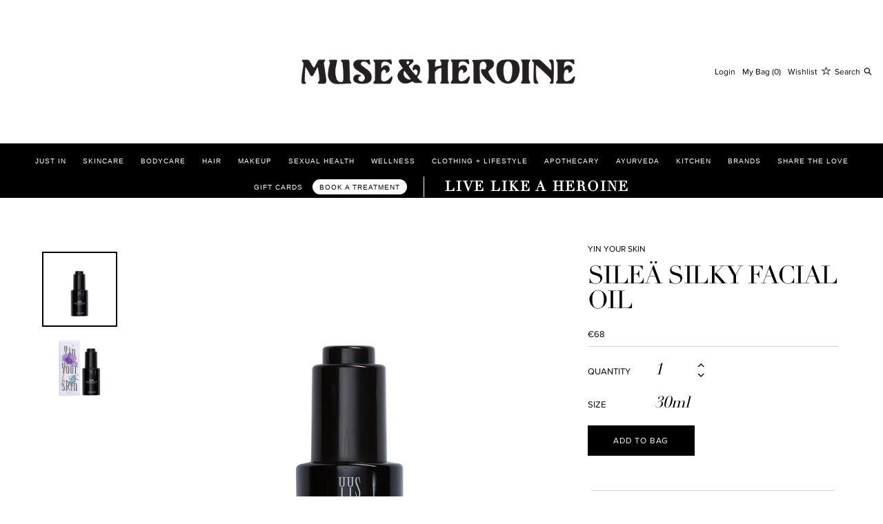

--- FILE ---
content_type: text/html; charset=utf-8
request_url: https://museandheroine.com/products/silea-silky-facial-oil
body_size: 83269
content:




<!doctype html>
<html class="no-js" lang="en">
<head>
	<script id="pandectes-rules">   /* PANDECTES-GDPR: DO NOT MODIFY AUTO GENERATED CODE OF THIS SCRIPT */      window.PandectesSettings = {"store":{"id":27207401545,"plan":"basic","theme":"Debut","primaryLocale":"en","adminMode":false,"headless":false,"storefrontRootDomain":"","checkoutRootDomain":"","storefrontAccessToken":""},"tsPublished":1727873720,"declaration":{"showType":true,"showPurpose":false,"showProvider":false,"declIntroText":"We use cookies to optimize website functionality, analyze the performance, and provide personalized experience to you. Some cookies are essential to make the website operate and function correctly. Those cookies cannot be disabled. In this window you can manage your preference of cookies.","showDateGenerated":true},"language":{"languageMode":"Single","fallbackLanguage":"en","languageDetection":"browser","languagesSupported":[]},"texts":{"managed":{"headerText":{"en":"We respect your privacy"},"consentText":{"en":"This website uses cookies to ensure you get the best experience."},"dismissButtonText":{"en":"Ok"},"linkText":{"en":"Learn more"},"imprintText":{"en":"Imprint"},"preferencesButtonText":{"en":"Preferences"},"allowButtonText":{"en":"Accept"},"denyButtonText":{"en":"Decline"},"leaveSiteButtonText":{"en":"Leave this site"},"cookiePolicyText":{"en":"Cookie policy"},"preferencesPopupTitleText":{"en":"Manage consent preferences"},"preferencesPopupIntroText":{"en":"We use cookies to optimize website functionality, analyze the performance, and provide personalized experience to you. Some cookies are essential to make the website operate and function correctly. Those cookies cannot be disabled. In this window you can manage your preference of cookies."},"preferencesPopupCloseButtonText":{"en":"Close"},"preferencesPopupAcceptAllButtonText":{"en":"Accept all"},"preferencesPopupRejectAllButtonText":{"en":"Reject all"},"preferencesPopupSaveButtonText":{"en":"Save preferences"},"accessSectionTitleText":{"en":"Data portability"},"accessSectionParagraphText":{"en":"You have the right to request access to your data at any time."},"rectificationSectionTitleText":{"en":"Data Rectification"},"rectificationSectionParagraphText":{"en":"You have the right to request your data to be updated whenever you think it is appropriate."},"erasureSectionTitleText":{"en":"Right to be forgotten"},"erasureSectionParagraphText":{"en":"You have the right to ask all your data to be erased. After that, you will no longer be able to access your account."},"declIntroText":{"en":"We use cookies to optimize website functionality, analyze the performance, and provide personalized experience to you. Some cookies are essential to make the website operate and function correctly. Those cookies cannot be disabled. In this window you can manage your preference of cookies."}},"categories":{"strictlyNecessaryCookiesTitleText":{"en":"Strictly necessary cookies"},"functionalityCookiesTitleText":{"en":"Functional cookies"},"performanceCookiesTitleText":{"en":"Performance cookies"},"targetingCookiesTitleText":{"en":"Targeting cookies"},"unclassifiedCookiesTitleText":{"en":"Unclassified cookies"},"strictlyNecessaryCookiesDescriptionText":{"en":"These cookies are essential in order to enable you to move around the website and use its features, such as accessing secure areas of the website. The website cannot function properly without these cookies."},"functionalityCookiesDescriptionText":{"en":"These cookies enable the site to provide enhanced functionality and personalisation. They may be set by us or by third party providers whose services we have added to our pages. If you do not allow these cookies then some or all of these services may not function properly."},"performanceCookiesDescriptionText":{"en":"These cookies enable us to monitor and improve the performance of our website. For example, they allow us to count visits, identify traffic sources and see which parts of the site are most popular."},"targetingCookiesDescriptionText":{"en":"These cookies may be set through our site by our advertising partners. They may be used by those companies to build a profile of your interests and show you relevant adverts on other sites.    They do not store directly personal information, but are based on uniquely identifying your browser and internet device. If you do not allow these cookies, you will experience less targeted advertising."},"unclassifiedCookiesDescriptionText":{"en":"Unclassified cookies are cookies that we are in the process of classifying, together with the providers of individual cookies."}},"auto":{"declName":{"en":"Name"},"declPath":{"en":"Path"},"declType":{"en":"Type"},"declDomain":{"en":"Domain"},"declPurpose":{"en":"Purpose"},"declProvider":{"en":"Provider"},"declRetention":{"en":"Retention"},"declFirstParty":{"en":"First-party"},"declThirdParty":{"en":"Third-party"},"declSeconds":{"en":"seconds"},"declMinutes":{"en":"minutes"},"declHours":{"en":"hours"},"declDays":{"en":"days"},"declMonths":{"en":"months"},"declYears":{"en":"years"},"declSession":{"en":"Session"},"cookiesDetailsText":{"en":"Cookies details"},"preferencesPopupAlwaysAllowedText":{"en":"Always allowed"},"submitButton":{"en":"Submit"},"submittingButton":{"en":"Submitting..."},"cancelButton":{"en":"Cancel"},"guestsSupportInfoText":{"en":"Please login with your customer account to further proceed."},"guestsSupportEmailPlaceholder":{"en":"E-mail address"},"guestsSupportEmailValidationError":{"en":"Email is not valid"},"guestsSupportEmailSuccessTitle":{"en":"Thank you for your request"},"guestsSupportEmailFailureTitle":{"en":"A problem occurred"},"guestsSupportEmailSuccessMessage":{"en":"If you are registered as a customer of this store, you will soon receive an email with instructions on how to proceed."},"guestsSupportEmailFailureMessage":{"en":"Your request was not submitted. Please try again and if problem persists, contact store owner for assistance."},"confirmationSuccessTitle":{"en":"Your request is verified"},"confirmationFailureTitle":{"en":"A problem occurred"},"confirmationSuccessMessage":{"en":"We will soon get back to you as to your request."},"confirmationFailureMessage":{"en":"Your request was not verified. Please try again and if problem persists, contact store owner for assistance"},"consentSectionTitleText":{"en":"Your cookie consent"},"consentSectionNoConsentText":{"en":"You have not consented to the cookies policy of this website."},"consentSectionConsentedText":{"en":"You consented to the cookies policy of this website on"},"consentStatus":{"en":"Consent preference"},"consentDate":{"en":"Consent date"},"consentId":{"en":"Consent ID"},"consentSectionChangeConsentActionText":{"en":"Change consent preference"},"accessSectionGDPRRequestsActionText":{"en":"Data subject requests"},"accessSectionAccountInfoActionText":{"en":"Personal data"},"accessSectionOrdersRecordsActionText":{"en":"Orders"},"accessSectionDownloadReportActionText":{"en":"Request export"},"rectificationCommentPlaceholder":{"en":"Describe what you want to be updated"},"rectificationCommentValidationError":{"en":"Comment is required"},"rectificationSectionEditAccountActionText":{"en":"Request an update"},"erasureSectionRequestDeletionActionText":{"en":"Request personal data deletion"}}},"library":{"previewMode":false,"fadeInTimeout":0,"defaultBlocked":7,"showLink":true,"showImprintLink":false,"showGoogleLink":false,"enabled":true,"cookie":{"name":"_pandectes_gdpr","expiryDays":365,"secure":true,"domain":""},"dismissOnScroll":false,"dismissOnWindowClick":false,"dismissOnTimeout":false,"palette":{"popup":{"background":"#FFFFFF","backgroundForCalculations":{"a":1,"b":255,"g":255,"r":255},"text":"#000000"},"button":{"background":"transparent","backgroundForCalculations":{"a":1,"b":255,"g":255,"r":255},"text":"#000000","textForCalculation":{"a":1,"b":0,"g":0,"r":0},"border":"#000000"}},"content":{"href":"https://musehero.myshopify.com/policies/privacy-policy","imprintHref":"/","close":"&#10005;","target":"","logo":"<img class=\"cc-banner-logo\" height=\"40\" width=\"40\" src=\"https://cdn.shopify.com/s/files/1/0272/0740/1545/t/1/assets/pandectes-logo.png?v=1727864853\" alt=\"logo\" />"},"window":"<div role=\"dialog\" aria-live=\"polite\" aria-label=\"cookieconsent\" aria-describedby=\"cookieconsent:desc\" id=\"pandectes-banner\" class=\"cc-window-wrapper cc-top-wrapper\"><div class=\"pd-cookie-banner-window cc-window {{classes}}\"><!--googleoff: all-->{{children}}<!--googleon: all--></div></div>","compliance":{"opt-both":"<div class=\"cc-compliance cc-highlight\">{{deny}}{{allow}}</div>"},"type":"opt-both","layouts":{"basic":"{{logo}}{{messagelink}}{{compliance}}{{close}}"},"position":"top","theme":"wired","revokable":true,"animateRevokable":false,"revokableReset":false,"revokableLogoUrl":"https://cdn.shopify.com/s/files/1/0272/0740/1545/t/1/assets/pandectes-reopen-logo.png?v=1727864854","revokablePlacement":"bottom-left","revokableMarginHorizontal":15,"revokableMarginVertical":15,"static":false,"autoAttach":true,"hasTransition":true,"blacklistPage":[""],"elements":{"close":"<button aria-label=\"dismiss cookie message\" type=\"button\" tabindex=\"0\" class=\"cc-close\">{{close}}</button>","dismiss":"<button aria-label=\"dismiss cookie message\" type=\"button\" tabindex=\"0\" class=\"cc-btn cc-btn-decision cc-dismiss\">{{dismiss}}</button>","allow":"<button aria-label=\"allow cookies\" type=\"button\" tabindex=\"0\" class=\"cc-btn cc-btn-decision cc-allow\">{{allow}}</button>","deny":"<button aria-label=\"deny cookies\" type=\"button\" tabindex=\"0\" class=\"cc-btn cc-btn-decision cc-deny\">{{deny}}</button>","preferences":"<button aria-label=\"settings cookies\" tabindex=\"0\" type=\"button\" class=\"cc-btn cc-settings\" onclick=\"Pandectes.fn.openPreferences()\">{{preferences}}</button>"}},"geolocation":{"auOnly":false,"brOnly":false,"caOnly":false,"chOnly":false,"euOnly":false,"jpOnly":false,"nzOnly":false,"thOnly":false,"zaOnly":false,"canadaOnly":false,"globalVisibility":true},"dsr":{"guestsSupport":false,"accessSectionDownloadReportAuto":false},"banner":{"resetTs":1727864852,"extraCss":"        .cc-banner-logo {max-width: 24em!important;}    @media(min-width: 768px) {.cc-window.cc-floating{max-width: 24em!important;width: 24em!important;}}    .cc-message, .pd-cookie-banner-window .cc-header, .cc-logo {text-align: left}    .cc-window-wrapper{z-index: 2147483647;}    .cc-window{z-index: 2147483647;font-family: inherit;}    .pd-cookie-banner-window .cc-header{font-family: inherit;}    .pd-cp-ui{font-family: inherit; background-color: #FFFFFF;color:#000000;}    button.pd-cp-btn, a.pd-cp-btn{}    input + .pd-cp-preferences-slider{background-color: rgba(0, 0, 0, 0.3)}    .pd-cp-scrolling-section::-webkit-scrollbar{background-color: rgba(0, 0, 0, 0.3)}    input:checked + .pd-cp-preferences-slider{background-color: rgba(0, 0, 0, 1)}    .pd-cp-scrolling-section::-webkit-scrollbar-thumb {background-color: rgba(0, 0, 0, 1)}    .pd-cp-ui-close{color:#000000;}    .pd-cp-preferences-slider:before{background-color: #FFFFFF}    .pd-cp-title:before {border-color: #000000!important}    .pd-cp-preferences-slider{background-color:#000000}    .pd-cp-toggle{color:#000000!important}    @media(max-width:699px) {.pd-cp-ui-close-top svg {fill: #000000}}    .pd-cp-toggle:hover,.pd-cp-toggle:visited,.pd-cp-toggle:active{color:#000000!important}    .pd-cookie-banner-window {box-shadow: 0 0 18px rgb(0 0 0 / 20%);}  ","customJavascript":{"useButtons":true},"showPoweredBy":false,"revokableTrigger":false,"hybridStrict":false,"cookiesBlockedByDefault":"7","isActive":false,"implicitSavePreferences":false,"cookieIcon":false,"blockBots":false,"showCookiesDetails":true,"hasTransition":true,"blockingPage":false,"showOnlyLandingPage":false,"leaveSiteUrl":"https://www.google.com","linkRespectStoreLang":false},"cookies":{"0":[{"name":"secure_customer_sig","type":"http","domain":"museandheroine.com","path":"/","provider":"Shopify","firstParty":true,"retention":"1 year(s)","expires":1,"unit":"declYears","purpose":{"en":"Used in connection with customer login."}},{"name":"localization","type":"http","domain":"museandheroine.com","path":"/","provider":"Shopify","firstParty":true,"retention":"1 year(s)","expires":1,"unit":"declYears","purpose":{"en":"Shopify store localization"}},{"name":"cart_currency","type":"http","domain":"museandheroine.com","path":"/","provider":"Shopify","firstParty":true,"retention":"2 ","expires":2,"unit":"declSession","purpose":{"en":"The cookie is necessary for the secure checkout and payment function on the website. This function is provided by shopify.com."}},{"name":"_tracking_consent","type":"http","domain":".museandheroine.com","path":"/","provider":"Shopify","firstParty":true,"retention":"1 year(s)","expires":1,"unit":"declYears","purpose":{"en":"Tracking preferences."}},{"name":"_cmp_a","type":"http","domain":".museandheroine.com","path":"/","provider":"Shopify","firstParty":true,"retention":"1 day(s)","expires":1,"unit":"declDays","purpose":{"en":"Used for managing customer privacy settings."}},{"name":"keep_alive","type":"http","domain":"museandheroine.com","path":"/","provider":"Shopify","firstParty":true,"retention":"30 minute(s)","expires":30,"unit":"declMinutes","purpose":{"en":"Used in connection with buyer localization."}},{"name":"_shopify_essential","type":"http","domain":"museandheroine.com","path":"/","provider":"Shopify","firstParty":true,"retention":"1 year(s)","expires":1,"unit":"declYears","purpose":{"en":"Used on the accounts page."}}],"1":[],"2":[{"name":"_shopify_y","type":"http","domain":".museandheroine.com","path":"/","provider":"Shopify","firstParty":true,"retention":"1 year(s)","expires":1,"unit":"declYears","purpose":{"en":"Shopify analytics."}},{"name":"_orig_referrer","type":"http","domain":".museandheroine.com","path":"/","provider":"Shopify","firstParty":true,"retention":"2 ","expires":2,"unit":"declSession","purpose":{"en":"Tracks landing pages."}},{"name":"_landing_page","type":"http","domain":".museandheroine.com","path":"/","provider":"Shopify","firstParty":true,"retention":"2 ","expires":2,"unit":"declSession","purpose":{"en":"Tracks landing pages."}},{"name":"_shopify_s","type":"http","domain":".museandheroine.com","path":"/","provider":"Shopify","firstParty":true,"retention":"30 minute(s)","expires":30,"unit":"declMinutes","purpose":{"en":"Shopify analytics."}},{"name":"_shopify_sa_p","type":"http","domain":".museandheroine.com","path":"/","provider":"Shopify","firstParty":true,"retention":"30 minute(s)","expires":30,"unit":"declMinutes","purpose":{"en":"Shopify analytics relating to marketing & referrals."}},{"name":"_shopify_sa_t","type":"http","domain":".museandheroine.com","path":"/","provider":"Shopify","firstParty":true,"retention":"30 minute(s)","expires":30,"unit":"declMinutes","purpose":{"en":"Shopify analytics relating to marketing & referrals."}},{"name":"_gid","type":"http","domain":".museandheroine.com","path":"/","provider":"Google","firstParty":true,"retention":"1 day(s)","expires":1,"unit":"declDays","purpose":{"en":"Cookie is placed by Google Analytics to count and track pageviews."}},{"name":"_gat","type":"http","domain":".museandheroine.com","path":"/","provider":"Google","firstParty":true,"retention":"1 minute(s)","expires":1,"unit":"declMinutes","purpose":{"en":"Cookie is placed by Google Analytics to filter requests from bots."}},{"name":"_ga","type":"http","domain":".museandheroine.com","path":"/","provider":"Google","firstParty":true,"retention":"1 year(s)","expires":1,"unit":"declYears","purpose":{"en":"Cookie is set by Google Analytics with unknown functionality"}},{"name":"_shopify_s","type":"http","domain":"com","path":"/","provider":"Shopify","firstParty":false,"retention":"Session","expires":1,"unit":"declSeconds","purpose":{"en":"Shopify analytics."}},{"name":"_ga_753K6B5VXN","type":"http","domain":".museandheroine.com","path":"/","provider":"Google","firstParty":true,"retention":"1 year(s)","expires":1,"unit":"declYears","purpose":{"en":""}},{"name":"_gat_gtag_UA_172966204_1","type":"http","domain":".museandheroine.com","path":"/","provider":"Google","firstParty":true,"retention":"1 minute(s)","expires":1,"unit":"declMinutes","purpose":{"en":""}},{"name":"_ga_VR5KT3NL3R","type":"http","domain":".museandheroine.com","path":"/","provider":"Google","firstParty":true,"retention":"1 year(s)","expires":1,"unit":"declYears","purpose":{"en":""}},{"name":"_ga_6GVZ1BL0CL","type":"http","domain":".museandheroine.com","path":"/","provider":"Google","firstParty":true,"retention":"1 year(s)","expires":1,"unit":"declYears","purpose":{"en":""}}],"4":[{"name":"_fbp","type":"http","domain":".museandheroine.com","path":"/","provider":"Facebook","firstParty":true,"retention":"3 month(s)","expires":3,"unit":"declMonths","purpose":{"en":"Cookie is placed by Facebook to track visits across websites."}},{"name":"_gcl_au","type":"http","domain":".museandheroine.com","path":"/","provider":"Google","firstParty":true,"retention":"3 month(s)","expires":3,"unit":"declMonths","purpose":{"en":"Cookie is placed by Google Tag Manager to track conversions."}},{"name":"test_cookie","type":"http","domain":".doubleclick.net","path":"/","provider":"Google","firstParty":false,"retention":"15 minute(s)","expires":15,"unit":"declMinutes","purpose":{"en":"To measure the visitors’ actions after they click through from an advert. Expires after each visit."}},{"name":"__kla_id","type":"http","domain":"museandheroine.com","path":"/","provider":"Klaviyo","firstParty":true,"retention":"1 year(s)","expires":1,"unit":"declYears","purpose":{"en":"Tracks when someone clicks through a Klaviyo email to your website."}},{"name":"IDE","type":"http","domain":".doubleclick.net","path":"/","provider":"Google","firstParty":false,"retention":"1 year(s)","expires":1,"unit":"declYears","purpose":{"en":"To measure the visitors’ actions after they click through from an advert. Expires after 1 year."}},{"name":"lastExternalReferrerTime","type":"html_local","domain":"https://museandheroine.com","path":"/","provider":"Facebook","firstParty":true,"retention":"Persistent","expires":1,"unit":"declYears","purpose":{"en":"Contains the timestamp of the last update of the lastExternalReferrer cookie."}},{"name":"lastExternalReferrer","type":"html_local","domain":"https://museandheroine.com","path":"/","provider":"Facebook","firstParty":true,"retention":"Persistent","expires":1,"unit":"declYears","purpose":{"en":"Detects how the user reached the website by registering their last URL-address."}}],"8":[{"name":"ads/ga-audiences","type":"html_session","domain":"https://www.google.ie","path":"/","provider":"Unknown","firstParty":false,"retention":"Session","expires":1,"unit":"declYears","purpose":{"en":""}},{"name":"pagead/1p-conversion/#","type":"html_session","domain":"https://www.google.ie","path":"/","provider":"Unknown","firstParty":false,"retention":"Session","expires":1,"unit":"declYears","purpose":{"en":""}},{"name":"collect","type":"html_session","domain":"https://www.google-analytics.com","path":"/","provider":"Unknown","firstParty":false,"retention":"Session","expires":1,"unit":"declYears","purpose":{"en":""}},{"name":"wpm-test-cookie","type":"http","domain":"com","path":"/","provider":"Unknown","firstParty":false,"retention":"Session","expires":1,"unit":"declSeconds","purpose":{"en":""}},{"name":"wpm-test-cookie","type":"http","domain":"museandheroine.com","path":"/","provider":"Unknown","firstParty":true,"retention":"Session","expires":1,"unit":"declSeconds","purpose":{"en":""}},{"name":"swell-test-item","type":"html_local","domain":"https://museandheroine.com","path":"/","provider":"Unknown","firstParty":true,"retention":"Persistent","expires":1,"unit":"declYears","purpose":{"en":""}},{"name":"_boomr_clss","type":"html_local","domain":"https://museandheroine.com","path":"/","provider":"Unknown","firstParty":true,"retention":"Persistent","expires":1,"unit":"declYears","purpose":{"en":""}},{"name":"_kla_test","type":"html_local","domain":"https://museandheroine.com","path":"/","provider":"Unknown","firstParty":true,"retention":"Persistent","expires":1,"unit":"declYears","purpose":{"en":""}},{"name":"session-storage-test","type":"html_session","domain":"https://museandheroine.com","path":"/","provider":"Unknown","firstParty":true,"retention":"Session","expires":1,"unit":"declYears","purpose":{"en":""}},{"name":"local-storage-test","type":"html_local","domain":"https://museandheroine.com","path":"/","provider":"Unknown","firstParty":true,"retention":"Persistent","expires":1,"unit":"declYears","purpose":{"en":""}}]},"blocker":{"isActive":false,"googleConsentMode":{"id":"","analyticsId":"","adwordsId":"","isActive":false,"adStorageCategory":4,"analyticsStorageCategory":2,"personalizationStorageCategory":1,"functionalityStorageCategory":1,"customEvent":false,"securityStorageCategory":0,"redactData":false,"urlPassthrough":false,"dataLayerProperty":"dataLayer","waitForUpdate":0,"useNativeChannel":false},"facebookPixel":{"id":"","isActive":false,"ldu":false},"microsoft":{"isActive":false,"uetTags":""},"rakuten":{"isActive":false,"cmp":false,"ccpa":false},"klaviyoIsActive":false,"gpcIsActive":false,"defaultBlocked":7,"patterns":{"whiteList":[],"blackList":{"1":[],"2":[],"4":[],"8":[]},"iframesWhiteList":[],"iframesBlackList":{"1":[],"2":[],"4":[],"8":[]},"beaconsWhiteList":[],"beaconsBlackList":{"1":[],"2":[],"4":[],"8":[]}}}}      !function(){"use strict";window.PandectesRules=window.PandectesRules||{},window.PandectesRules.manualBlacklist={1:[],2:[],4:[]},window.PandectesRules.blacklistedIFrames={1:[],2:[],4:[]},window.PandectesRules.blacklistedCss={1:[],2:[],4:[]},window.PandectesRules.blacklistedBeacons={1:[],2:[],4:[]};var e="javascript/blocked";function t(e){return new RegExp(e.replace(/[/\\.+?$()]/g,"\\$&").replace("*","(.*)"))}var n=function(e){var t=arguments.length>1&&void 0!==arguments[1]?arguments[1]:"log";new URLSearchParams(window.location.search).get("log")&&console[t]("PandectesRules: ".concat(e))};function a(e){var t=document.createElement("script");t.async=!0,t.src=e,document.head.appendChild(t)}function r(e,t){var n=Object.keys(e);if(Object.getOwnPropertySymbols){var a=Object.getOwnPropertySymbols(e);t&&(a=a.filter((function(t){return Object.getOwnPropertyDescriptor(e,t).enumerable}))),n.push.apply(n,a)}return n}function o(e){for(var t=1;t<arguments.length;t++){var n=null!=arguments[t]?arguments[t]:{};t%2?r(Object(n),!0).forEach((function(t){s(e,t,n[t])})):Object.getOwnPropertyDescriptors?Object.defineProperties(e,Object.getOwnPropertyDescriptors(n)):r(Object(n)).forEach((function(t){Object.defineProperty(e,t,Object.getOwnPropertyDescriptor(n,t))}))}return e}function i(e){var t=function(e,t){if("object"!=typeof e||!e)return e;var n=e[Symbol.toPrimitive];if(void 0!==n){var a=n.call(e,t||"default");if("object"!=typeof a)return a;throw new TypeError("@@toPrimitive must return a primitive value.")}return("string"===t?String:Number)(e)}(e,"string");return"symbol"==typeof t?t:t+""}function s(e,t,n){return(t=i(t))in e?Object.defineProperty(e,t,{value:n,enumerable:!0,configurable:!0,writable:!0}):e[t]=n,e}function c(e,t){return function(e){if(Array.isArray(e))return e}(e)||function(e,t){var n=null==e?null:"undefined"!=typeof Symbol&&e[Symbol.iterator]||e["@@iterator"];if(null!=n){var a,r,o,i,s=[],c=!0,l=!1;try{if(o=(n=n.call(e)).next,0===t){if(Object(n)!==n)return;c=!1}else for(;!(c=(a=o.call(n)).done)&&(s.push(a.value),s.length!==t);c=!0);}catch(e){l=!0,r=e}finally{try{if(!c&&null!=n.return&&(i=n.return(),Object(i)!==i))return}finally{if(l)throw r}}return s}}(e,t)||d(e,t)||function(){throw new TypeError("Invalid attempt to destructure non-iterable instance.\nIn order to be iterable, non-array objects must have a [Symbol.iterator]() method.")}()}function l(e){return function(e){if(Array.isArray(e))return u(e)}(e)||function(e){if("undefined"!=typeof Symbol&&null!=e[Symbol.iterator]||null!=e["@@iterator"])return Array.from(e)}(e)||d(e)||function(){throw new TypeError("Invalid attempt to spread non-iterable instance.\nIn order to be iterable, non-array objects must have a [Symbol.iterator]() method.")}()}function d(e,t){if(e){if("string"==typeof e)return u(e,t);var n=Object.prototype.toString.call(e).slice(8,-1);return"Object"===n&&e.constructor&&(n=e.constructor.name),"Map"===n||"Set"===n?Array.from(e):"Arguments"===n||/^(?:Ui|I)nt(?:8|16|32)(?:Clamped)?Array$/.test(n)?u(e,t):void 0}}function u(e,t){(null==t||t>e.length)&&(t=e.length);for(var n=0,a=new Array(t);n<t;n++)a[n]=e[n];return a}var f=window.PandectesRulesSettings||window.PandectesSettings,g=!(void 0===window.dataLayer||!Array.isArray(window.dataLayer)||!window.dataLayer.some((function(e){return"pandectes_full_scan"===e.event}))),p=function(){var e,t=arguments.length>0&&void 0!==arguments[0]?arguments[0]:"_pandectes_gdpr",n=("; "+document.cookie).split("; "+t+"=");if(n.length<2)e={};else{var a=n.pop().split(";");e=window.atob(a.shift())}var r=function(e){try{return JSON.parse(e)}catch(e){return!1}}(e);return!1!==r?r:e}(),h=f.banner.isActive,y=f.blocker,v=y.defaultBlocked,w=y.patterns,m=p&&null!==p.preferences&&void 0!==p.preferences?p.preferences:null,b=g?0:h?null===m?v:m:0,k={1:!(1&b),2:!(2&b),4:!(4&b)},_=w.blackList,S=w.whiteList,L=w.iframesBlackList,C=w.iframesWhiteList,P=w.beaconsBlackList,A=w.beaconsWhiteList,O={blackList:[],whiteList:[],iframesBlackList:{1:[],2:[],4:[],8:[]},iframesWhiteList:[],beaconsBlackList:{1:[],2:[],4:[],8:[]},beaconsWhiteList:[]};[1,2,4].map((function(e){var n;k[e]||((n=O.blackList).push.apply(n,l(_[e].length?_[e].map(t):[])),O.iframesBlackList[e]=L[e].length?L[e].map(t):[],O.beaconsBlackList[e]=P[e].length?P[e].map(t):[])})),O.whiteList=S.length?S.map(t):[],O.iframesWhiteList=C.length?C.map(t):[],O.beaconsWhiteList=A.length?A.map(t):[];var E={scripts:[],iframes:{1:[],2:[],4:[]},beacons:{1:[],2:[],4:[]},css:{1:[],2:[],4:[]}},I=function(t,n){return t&&(!n||n!==e)&&(!O.blackList||O.blackList.some((function(e){return e.test(t)})))&&(!O.whiteList||O.whiteList.every((function(e){return!e.test(t)})))},B=function(e,t){var n=O.iframesBlackList[t],a=O.iframesWhiteList;return e&&(!n||n.some((function(t){return t.test(e)})))&&(!a||a.every((function(t){return!t.test(e)})))},j=function(e,t){var n=O.beaconsBlackList[t],a=O.beaconsWhiteList;return e&&(!n||n.some((function(t){return t.test(e)})))&&(!a||a.every((function(t){return!t.test(e)})))},T=new MutationObserver((function(e){for(var t=0;t<e.length;t++)for(var n=e[t].addedNodes,a=0;a<n.length;a++){var r=n[a],o=r.dataset&&r.dataset.cookiecategory;if(1===r.nodeType&&"LINK"===r.tagName){var i=r.dataset&&r.dataset.href;if(i&&o)switch(o){case"functionality":case"C0001":E.css[1].push(i);break;case"performance":case"C0002":E.css[2].push(i);break;case"targeting":case"C0003":E.css[4].push(i)}}}})),R=new MutationObserver((function(t){for(var a=0;a<t.length;a++)for(var r=t[a].addedNodes,o=function(){var t=r[i],a=t.src||t.dataset&&t.dataset.src,o=t.dataset&&t.dataset.cookiecategory;if(1===t.nodeType&&"IFRAME"===t.tagName){if(a){var s=!1;B(a,1)||"functionality"===o||"C0001"===o?(s=!0,E.iframes[1].push(a)):B(a,2)||"performance"===o||"C0002"===o?(s=!0,E.iframes[2].push(a)):(B(a,4)||"targeting"===o||"C0003"===o)&&(s=!0,E.iframes[4].push(a)),s&&(t.removeAttribute("src"),t.setAttribute("data-src",a))}}else if(1===t.nodeType&&"IMG"===t.tagName){if(a){var c=!1;j(a,1)?(c=!0,E.beacons[1].push(a)):j(a,2)?(c=!0,E.beacons[2].push(a)):j(a,4)&&(c=!0,E.beacons[4].push(a)),c&&(t.removeAttribute("src"),t.setAttribute("data-src",a))}}else if(1===t.nodeType&&"SCRIPT"===t.tagName){var l=t.type,d=!1;if(I(a,l)?(n("rule blocked: ".concat(a)),d=!0):a&&o?n("manually blocked @ ".concat(o,": ").concat(a)):o&&n("manually blocked @ ".concat(o,": inline code")),d){E.scripts.push([t,l]),t.type=e;t.addEventListener("beforescriptexecute",(function n(a){t.getAttribute("type")===e&&a.preventDefault(),t.removeEventListener("beforescriptexecute",n)})),t.parentElement&&t.parentElement.removeChild(t)}}},i=0;i<r.length;i++)o()})),D=document.createElement,x={src:Object.getOwnPropertyDescriptor(HTMLScriptElement.prototype,"src"),type:Object.getOwnPropertyDescriptor(HTMLScriptElement.prototype,"type")};window.PandectesRules.unblockCss=function(e){var t=E.css[e]||[];t.length&&n("Unblocking CSS for ".concat(e)),t.forEach((function(e){var t=document.querySelector('link[data-href^="'.concat(e,'"]'));t.removeAttribute("data-href"),t.href=e})),E.css[e]=[]},window.PandectesRules.unblockIFrames=function(e){var t=E.iframes[e]||[];t.length&&n("Unblocking IFrames for ".concat(e)),O.iframesBlackList[e]=[],t.forEach((function(e){var t=document.querySelector('iframe[data-src^="'.concat(e,'"]'));t.removeAttribute("data-src"),t.src=e})),E.iframes[e]=[]},window.PandectesRules.unblockBeacons=function(e){var t=E.beacons[e]||[];t.length&&n("Unblocking Beacons for ".concat(e)),O.beaconsBlackList[e]=[],t.forEach((function(e){var t=document.querySelector('img[data-src^="'.concat(e,'"]'));t.removeAttribute("data-src"),t.src=e})),E.beacons[e]=[]},window.PandectesRules.unblockInlineScripts=function(e){var t=1===e?"functionality":2===e?"performance":"targeting",a=document.querySelectorAll('script[type="javascript/blocked"][data-cookiecategory="'.concat(t,'"]'));n("unblockInlineScripts: ".concat(a.length," in ").concat(t)),a.forEach((function(e){var t=document.createElement("script");t.type="text/javascript",e.hasAttribute("src")?t.src=e.getAttribute("src"):t.textContent=e.textContent,document.head.appendChild(t),e.parentNode.removeChild(e)}))},window.PandectesRules.unblockInlineCss=function(e){var t=1===e?"functionality":2===e?"performance":"targeting",a=document.querySelectorAll('link[data-cookiecategory="'.concat(t,'"]'));n("unblockInlineCss: ".concat(a.length," in ").concat(t)),a.forEach((function(e){e.href=e.getAttribute("data-href")}))},window.PandectesRules.unblock=function(e){e.length<1?(O.blackList=[],O.whiteList=[],O.iframesBlackList=[],O.iframesWhiteList=[]):(O.blackList&&(O.blackList=O.blackList.filter((function(t){return e.every((function(e){return"string"==typeof e?!t.test(e):e instanceof RegExp?t.toString()!==e.toString():void 0}))}))),O.whiteList&&(O.whiteList=[].concat(l(O.whiteList),l(e.map((function(e){if("string"==typeof e){var n=".*"+t(e)+".*";if(O.whiteList.every((function(e){return e.toString()!==n.toString()})))return new RegExp(n)}else if(e instanceof RegExp&&O.whiteList.every((function(t){return t.toString()!==e.toString()})))return e;return null})).filter(Boolean)))));var a=0;l(E.scripts).forEach((function(e,t){var n=c(e,2),r=n[0],o=n[1];if(function(e){var t=e.getAttribute("src");return O.blackList&&O.blackList.every((function(e){return!e.test(t)}))||O.whiteList&&O.whiteList.some((function(e){return e.test(t)}))}(r)){for(var i=document.createElement("script"),s=0;s<r.attributes.length;s++){var l=r.attributes[s];"src"!==l.name&&"type"!==l.name&&i.setAttribute(l.name,r.attributes[s].value)}i.setAttribute("src",r.src),i.setAttribute("type",o||"application/javascript"),document.head.appendChild(i),E.scripts.splice(t-a,1),a++}})),0==O.blackList.length&&0===O.iframesBlackList[1].length&&0===O.iframesBlackList[2].length&&0===O.iframesBlackList[4].length&&0===O.beaconsBlackList[1].length&&0===O.beaconsBlackList[2].length&&0===O.beaconsBlackList[4].length&&(n("Disconnecting observers"),R.disconnect(),T.disconnect())};var N=f.store,U=N.adminMode,z=N.headless,M=N.storefrontRootDomain,q=N.checkoutRootDomain,F=N.storefrontAccessToken,W=f.banner.isActive,H=f.blocker.defaultBlocked;W&&function(e){if(window.Shopify&&window.Shopify.customerPrivacy)e();else{var t=null;window.Shopify&&window.Shopify.loadFeatures&&window.Shopify.trackingConsent?e():t=setInterval((function(){window.Shopify&&window.Shopify.loadFeatures&&(clearInterval(t),window.Shopify.loadFeatures([{name:"consent-tracking-api",version:"0.1"}],(function(t){t?n("Shopify.customerPrivacy API - failed to load"):(n("shouldShowBanner() -> ".concat(window.Shopify.trackingConsent.shouldShowBanner()," | saleOfDataRegion() -> ").concat(window.Shopify.trackingConsent.saleOfDataRegion())),e())})))}),10)}}((function(){!function(){var e=window.Shopify.trackingConsent;if(!1!==e.shouldShowBanner()||null!==m||7!==H)try{var t=U&&!(window.Shopify&&window.Shopify.AdminBarInjector),a={preferences:!(1&b)||g||t,analytics:!(2&b)||g||t,marketing:!(4&b)||g||t};z&&(a.headlessStorefront=!0,a.storefrontRootDomain=null!=M&&M.length?M:window.location.hostname,a.checkoutRootDomain=null!=q&&q.length?q:"checkout.".concat(window.location.hostname),a.storefrontAccessToken=null!=F&&F.length?F:""),e.firstPartyMarketingAllowed()===a.marketing&&e.analyticsProcessingAllowed()===a.analytics&&e.preferencesProcessingAllowed()===a.preferences||e.setTrackingConsent(a,(function(e){e&&e.error?n("Shopify.customerPrivacy API - failed to setTrackingConsent"):n("setTrackingConsent(".concat(JSON.stringify(a),")"))}))}catch(e){n("Shopify.customerPrivacy API - exception")}}(),function(){if(z){var e=window.Shopify.trackingConsent,t=e.currentVisitorConsent();if(navigator.globalPrivacyControl&&""===t.sale_of_data){var a={sale_of_data:!1,headlessStorefront:!0};a.storefrontRootDomain=null!=M&&M.length?M:window.location.hostname,a.checkoutRootDomain=null!=q&&q.length?q:"checkout.".concat(window.location.hostname),a.storefrontAccessToken=null!=F&&F.length?F:"",e.setTrackingConsent(a,(function(e){e&&e.error?n("Shopify.customerPrivacy API - failed to setTrackingConsent({".concat(JSON.stringify(a),")")):n("setTrackingConsent(".concat(JSON.stringify(a),")"))}))}}}()}));var G=["AT","BE","BG","HR","CY","CZ","DK","EE","FI","FR","DE","GR","HU","IE","IT","LV","LT","LU","MT","NL","PL","PT","RO","SK","SI","ES","SE","GB","LI","NO","IS"],J=f.banner,V=J.isActive,K=J.hybridStrict,$=f.geolocation,Y=$.caOnly,Z=void 0!==Y&&Y,Q=$.euOnly,X=void 0!==Q&&Q,ee=$.brOnly,te=void 0!==ee&&ee,ne=$.jpOnly,ae=void 0!==ne&&ne,re=$.thOnly,oe=void 0!==re&&re,ie=$.chOnly,se=void 0!==ie&&ie,ce=$.zaOnly,le=void 0!==ce&&ce,de=$.canadaOnly,ue=void 0!==de&&de,fe=$.globalVisibility,ge=void 0===fe||fe,pe=f.blocker,he=pe.defaultBlocked,ye=void 0===he?7:he,ve=pe.googleConsentMode,we=ve.isActive,me=ve.customEvent,be=ve.id,ke=void 0===be?"":be,_e=ve.analyticsId,Se=void 0===_e?"":_e,Le=ve.adwordsId,Ce=void 0===Le?"":Le,Pe=ve.redactData,Ae=ve.urlPassthrough,Oe=ve.adStorageCategory,Ee=ve.analyticsStorageCategory,Ie=ve.functionalityStorageCategory,Be=ve.personalizationStorageCategory,je=ve.securityStorageCategory,Te=ve.dataLayerProperty,Re=void 0===Te?"dataLayer":Te,De=ve.waitForUpdate,xe=void 0===De?0:De,Ne=ve.useNativeChannel,Ue=void 0!==Ne&&Ne;function ze(){window[Re].push(arguments)}window[Re]=window[Re]||[];var Me,qe,Fe={hasInitialized:!1,useNativeChannel:!1,ads_data_redaction:!1,url_passthrough:!1,data_layer_property:"dataLayer",storage:{ad_storage:"granted",ad_user_data:"granted",ad_personalization:"granted",analytics_storage:"granted",functionality_storage:"granted",personalization_storage:"granted",security_storage:"granted"}};if(V&&we){var We=ye&Oe?"denied":"granted",He=ye&Ee?"denied":"granted",Ge=ye&Ie?"denied":"granted",Je=ye&Be?"denied":"granted",Ve=ye&je?"denied":"granted";Fe.hasInitialized=!0,Fe.useNativeChannel=Ue,Fe.url_passthrough=Ae,Fe.ads_data_redaction="denied"===We&&Pe,Fe.storage.ad_storage=We,Fe.storage.ad_user_data=We,Fe.storage.ad_personalization=We,Fe.storage.analytics_storage=He,Fe.storage.functionality_storage=Ge,Fe.storage.personalization_storage=Je,Fe.storage.security_storage=Ve,Fe.data_layer_property=Re||"dataLayer",Fe.ads_data_redaction&&ze("set","ads_data_redaction",Fe.ads_data_redaction),Fe.url_passthrough&&ze("set","url_passthrough",Fe.url_passthrough),function(){!1===Ue?console.log("Pandectes: Google Consent Mode (av2)"):console.log("Pandectes: Google Consent Mode (av2nc)");var e=b!==ye?{wait_for_update:xe||500}:xe?{wait_for_update:xe}:{};ge&&!K?ze("consent","default",o(o({},Fe.storage),e)):(ze("consent","default",o(o(o({},Fe.storage),e),{},{region:[].concat(l(X||K?G:[]),l(Z&&!K?["US-CA","US-VA","US-CT","US-UT","US-CO"]:[]),l(te&&!K?["BR"]:[]),l(ae&&!K?["JP"]:[]),l(ue&&!K?["CA"]:[]),l(oe&&!K?["TH"]:[]),l(se&&!K?["CH"]:[]),l(le&&!K?["ZA"]:[]))})),ze("consent","default",{ad_storage:"granted",ad_user_data:"granted",ad_personalization:"granted",analytics_storage:"granted",functionality_storage:"granted",personalization_storage:"granted",security_storage:"granted"}));if(null!==m){var t=b&Oe?"denied":"granted",n=b&Ee?"denied":"granted",r=b&Ie?"denied":"granted",i=b&Be?"denied":"granted",s=b&je?"denied":"granted";Fe.storage.ad_storage=t,Fe.storage.ad_user_data=t,Fe.storage.ad_personalization=t,Fe.storage.analytics_storage=n,Fe.storage.functionality_storage=r,Fe.storage.personalization_storage=i,Fe.storage.security_storage=s,ze("consent","update",Fe.storage)}(ke.length||Se.length||Ce.length)&&(window[Fe.data_layer_property].push({"pandectes.start":(new Date).getTime(),event:"pandectes-rules.min.js"}),(Se.length||Ce.length)&&ze("js",new Date));var c="https://www.googletagmanager.com";if(ke.length){var d=ke.split(",");window[Fe.data_layer_property].push({"gtm.start":(new Date).getTime(),event:"gtm.js"});for(var u=0;u<d.length;u++){var f="dataLayer"!==Fe.data_layer_property?"&l=".concat(Fe.data_layer_property):"";a("".concat(c,"/gtm.js?id=").concat(d[u].trim()).concat(f))}}if(Se.length)for(var g=Se.split(","),p=0;p<g.length;p++){var h=g[p].trim();h.length&&(a("".concat(c,"/gtag/js?id=").concat(h)),ze("config",h,{send_page_view:!1}))}if(Ce.length)for(var y=Ce.split(","),v=0;v<y.length;v++){var w=y[v].trim();w.length&&(a("".concat(c,"/gtag/js?id=").concat(w)),ze("config",w,{allow_enhanced_conversions:!0}))}}()}V&&me&&(qe={event:"Pandectes_Consent_Update",pandectes_status:7===(Me=b)?"deny":0===Me?"allow":"mixed",pandectes_categories:{C0000:"allow",C0001:k[1]?"allow":"deny",C0002:k[2]?"allow":"deny",C0003:k[4]?"allow":"deny"}},window[Re].push(qe),null!==m&&function(e){if(window.Shopify&&window.Shopify.analytics)e();else{var t=null;window.Shopify&&window.Shopify.analytics?e():t=setInterval((function(){window.Shopify&&window.Shopify.analytics&&(clearInterval(t),e())}),10)}}((function(){console.log("publishing Web Pixels API custom event"),window.Shopify.analytics.publish("Pandectes_Consent_Update",qe)})));var Ke=f.blocker,$e=Ke.klaviyoIsActive,Ye=Ke.googleConsentMode.adStorageCategory;$e&&window.addEventListener("PandectesEvent_OnConsent",(function(e){var t=e.detail.preferences;if(null!=t){var n=t&Ye?"denied":"granted";void 0!==window.klaviyo&&window.klaviyo.isIdentified()&&window.klaviyo.push(["identify",{ad_personalization:n,ad_user_data:n}])}})),f.banner.revokableTrigger&&window.addEventListener("PandectesEvent_OnInitialize",(function(){document.querySelectorAll('[href*="#reopenBanner"]').forEach((function(e){e.onclick=function(e){e.preventDefault(),window.Pandectes.fn.revokeConsent()}}))}));var Ze=f.banner.isActive,Qe=f.blocker,Xe=Qe.defaultBlocked,et=void 0===Xe?7:Xe,tt=Qe.microsoft,nt=tt.isActive,at=tt.uetTags,rt=tt.dataLayerProperty,ot=void 0===rt?"uetq":rt,it={hasInitialized:!1,data_layer_property:"uetq",storage:{ad_storage:"granted"}};if(window[ot]=window[ot]||[],nt&&ft("_uetmsdns","1",365),Ze&&nt){var st=4&et?"denied":"granted";if(it.hasInitialized=!0,it.storage.ad_storage=st,window[ot].push("consent","default",it.storage),"granted"==st&&(ft("_uetmsdns","0",365),console.log("setting cookie")),null!==m){var ct=4&b?"denied":"granted";it.storage.ad_storage=ct,window[ot].push("consent","update",it.storage),"granted"===ct&&ft("_uetmsdns","0",365)}if(at.length)for(var lt=at.split(","),dt=0;dt<lt.length;dt++)lt[dt].trim().length&&ut(lt[dt])}function ut(e){var t=document.createElement("script");t.type="text/javascript",t.src="//bat.bing.com/bat.js",t.onload=function(){var t={ti:e};t.q=window.uetq,window.uetq=new UET(t),window.uetq.push("consent","default",{ad_storage:"denied"}),window[ot].push("pageLoad")},document.head.appendChild(t)}function ft(e,t,n){var a=new Date;a.setTime(a.getTime()+24*n*60*60*1e3);var r="expires="+a.toUTCString();document.cookie="".concat(e,"=").concat(t,"; ").concat(r,"; path=/; secure; samesite=strict")}window.PandectesRules.gcm=Fe;var gt=f.banner.isActive,pt=f.blocker.isActive;n("Prefs: ".concat(b," | Banner: ").concat(gt?"on":"off"," | Blocker: ").concat(pt?"on":"off"));var ht=null===m&&/\/checkouts\//.test(window.location.pathname);0!==b&&!1===g&&pt&&!ht&&(n("Blocker will execute"),document.createElement=function(){for(var t=arguments.length,n=new Array(t),a=0;a<t;a++)n[a]=arguments[a];if("script"!==n[0].toLowerCase())return D.bind?D.bind(document).apply(void 0,n):D;var r=D.bind(document).apply(void 0,n);try{Object.defineProperties(r,{src:o(o({},x.src),{},{set:function(t){I(t,r.type)&&x.type.set.call(this,e),x.src.set.call(this,t)}}),type:o(o({},x.type),{},{get:function(){var t=x.type.get.call(this);return t===e||I(this.src,t)?null:t},set:function(t){var n=I(r.src,r.type)?e:t;x.type.set.call(this,n)}})}),r.setAttribute=function(t,n){if("type"===t){var a=I(r.src,r.type)?e:n;x.type.set.call(r,a)}else"src"===t?(I(n,r.type)&&x.type.set.call(r,e),x.src.set.call(r,n)):HTMLScriptElement.prototype.setAttribute.call(r,t,n)}}catch(e){console.warn("Yett: unable to prevent script execution for script src ",r.src,".\n",'A likely cause would be because you are using a third-party browser extension that monkey patches the "document.createElement" function.')}return r},R.observe(document.documentElement,{childList:!0,subtree:!0}),T.observe(document.documentElement,{childList:!0,subtree:!0}))}();
</script>
  <!-- Google Tag Manager -->
<script>(function(w,d,s,l,i){w[l]=w[l]||[];w[l].push({'gtm.start':
new Date().getTime(),event:'gtm.js'});var f=d.getElementsByTagName(s)[0],
j=d.createElement(s),dl=l!='dataLayer'?'&l='+l:'';j.async=true;j.src=
'https://www.googletagmanager.com/gtm.js?id='+i+dl;f.parentNode.insertBefore(j,f);
})(window,document,'script','dataLayer','GTM-WF44LBQ');</script>
<!-- End Google Tag Manager -->
  
  
  
  
  <meta charset="utf-8">
  <meta http-equiv="X-UA-Compatible" content="IE=edge,chrome=1">
  <meta name="viewport" content="width=device-width,initial-scale=1">
  <meta name="theme-color" content="#000000">
  <link rel="canonical" href="https://museandheroine.com/products/silea-silky-facial-oil"><link rel="shortcut icon" href="//museandheroine.com/cdn/shop/files/logo_3223473b-c720-49c4-9be3-133fc7038b3b_32x32.png?v=1753690622" type="image/png"><title>SILEÄ Silky Facial Oil
&ndash; Muse &amp; Heroine</title><meta name="description" content="SILEÄ is a holistic and aromatherapeutic facial oil that smooths both your skin and mood. The sophisticated perfume-like aroma, calming jade green colour and an extremely silky feel creates an uplifting experience. Chia seed, grape seed, poppy seed and lingonberry seed oils form a rich, nourishing blend – accompanied b"><!-- /snippets/social-meta-tags.liquid -->




<meta property="og:site_name" content="Muse &amp; Heroine">
<meta property="og:url" content="https://museandheroine.com/products/silea-silky-facial-oil">
<meta property="og:title" content="SILEÄ Silky Facial Oil">
<meta property="og:type" content="product">
<meta property="og:description" content="SILEÄ is a holistic and aromatherapeutic facial oil that smooths both your skin and mood. The sophisticated perfume-like aroma, calming jade green colour and an extremely silky feel creates an uplifting experience. Chia seed, grape seed, poppy seed and lingonberry seed oils form a rich, nourishing blend – accompanied b">

  <meta property="og:price:amount" content="68">
  <meta property="og:price:currency" content="EUR">

<meta property="og:image" content="http://museandheroine.com/cdn/shop/files/YYS_silea_silky_facial_oil_1200x1200.png?v=1731928801"><meta property="og:image" content="http://museandheroine.com/cdn/shop/files/YYS_silea_silky_facial_oil_box_1200x1200.png?v=1731928805">
<meta property="og:image:secure_url" content="https://museandheroine.com/cdn/shop/files/YYS_silea_silky_facial_oil_1200x1200.png?v=1731928801"><meta property="og:image:secure_url" content="https://museandheroine.com/cdn/shop/files/YYS_silea_silky_facial_oil_box_1200x1200.png?v=1731928805">


<meta name="twitter:card" content="summary_large_image">
<meta name="twitter:title" content="SILEÄ Silky Facial Oil">
<meta name="twitter:description" content="SILEÄ is a holistic and aromatherapeutic facial oil that smooths both your skin and mood. The sophisticated perfume-like aroma, calming jade green colour and an extremely silky feel creates an uplifting experience. Chia seed, grape seed, poppy seed and lingonberry seed oils form a rich, nourishing blend – accompanied b">


  <link href="//museandheroine.com/cdn/shop/t/1/assets/theme.scss.css?v=77671218872920058441768315017" rel="stylesheet" type="text/css" media="all" />
  <link href="//museandheroine.com/cdn/shop/t/1/assets/child.scss.css?v=37917576635912015111768397294" rel="stylesheet" type="text/css" media="all" />
  <link href="//museandheroine.com/cdn/shop/t/1/assets/swiper.min.css?v=114013843090555288871588347322" rel="stylesheet" type="text/css" media="all" />

  <script>
    var theme = {
      breakpoints: {
        medium: 750,
        large: 990,
        widescreen: 1400
      },
      strings: {
        addToCart: "Add to cart",
        soldOut: "Sold out",
        unavailable: "Unavailable",
        regularPrice: "Regular price",
        salePrice: "Sale price",
        sale: "Sale",
        fromLowestPrice: "from [price]",
        vendor: "Vendor",
        showMore: "Show More",
        showLess: "Show Less",
        searchFor: "Search for",
        addressError: "Error looking up that address",
        addressNoResults: "No results for that address",
        addressQueryLimit: "You have exceeded the Google API usage limit. Consider upgrading to a \u003ca href=\"https:\/\/developers.google.com\/maps\/premium\/usage-limits\"\u003ePremium Plan\u003c\/a\u003e.",
        authError: "There was a problem authenticating your Google Maps account.",
        newWindow: "Opens in a new window.",
        external: "Opens external website.",
        newWindowExternal: "Opens external website in a new window.",
        removeLabel: "Remove [product]",
        update: "Update",
        quantity: "Quantity",
        discountedTotal: "Discounted total",
        regularTotal: "Regular total",
        priceColumn: "See Price column for discount details.",
        quantityMinimumMessage: "Quantity must be 1 or more",
        cartError: "There was an error while updating your cart. Please try again.",
        removedItemMessage: "Removed \u003cspan class=\"cart__removed-product-details\"\u003e([quantity]) [link]\u003c\/span\u003e from your cart.",
        unitPrice: "Unit price",
        unitPriceSeparator: "per",
        oneCartCount: "1 item",
        otherCartCount: "[count] items",
        quantityLabel: "Quantity: [count]",
        products: "Products",
        loading: "Loading",
        number_of_results: "[result_number] of [results_count]",
        number_of_results_found: "[results_count] results found",
        one_result_found: "1 result found"
      },
      moneyFormat: "€{{ amount_no_decimals_with_comma_separator }}",
      moneyFormatWithCurrency: "€{{ amount_no_decimals_with_comma_separator }} EUR",
      settings: {
        predictiveSearchEnabled: true,
        predictiveSearchShowPrice: false,
        predictiveSearchShowVendor: false
      }
    }

    document.documentElement.className = document.documentElement.className.replace('no-js', 'js');
  </script><script src="//museandheroine.com/cdn/shop/t/1/assets/lazysizes.js?v=94224023136283657951586868920" async="async"></script>
  <script src="//museandheroine.com/cdn/shop/t/1/assets/vendor.js?v=85833464202832145531586868922" defer="defer"></script>
  <script src="//museandheroine.com/cdn/shop/t/1/assets/theme.js?v=43299407856709547261761648851" defer="defer"></script>
  <script src="//museandheroine.com/cdn/shop/t/1/assets/swiper.min.js?v=18553084948796270631588347343"></script>
  
  <script src="https://cdn-widgetsrepository.yotpo.com/v1/loader/P57q_sMajaGhIv6cx-M0vw" async></script>

  <script>window.performance && window.performance.mark && window.performance.mark('shopify.content_for_header.start');</script><meta name="google-site-verification" content="pMK8AWm7PPtCBhtbTUiNhtAM0U-CefufaNpOzqXHkOQ">
<meta id="shopify-digital-wallet" name="shopify-digital-wallet" content="/27207401545/digital_wallets/dialog">
<meta name="shopify-checkout-api-token" content="c4ab05842ed7654eb31a7eaa18abb233">
<meta id="in-context-paypal-metadata" data-shop-id="27207401545" data-venmo-supported="false" data-environment="production" data-locale="en_US" data-paypal-v4="true" data-currency="EUR">
<link rel="alternate" hreflang="x-default" href="https://museandheroine.com/products/silea-silky-facial-oil">
<link rel="alternate" hreflang="en" href="https://museandheroine.com/products/silea-silky-facial-oil">
<link rel="alternate" hreflang="fr" href="https://museandheroine.com/fr/products/silea-silky-facial-oil">
<link rel="alternate" hreflang="it" href="https://museandheroine.com/it/products/silea-silky-facial-oil">
<link rel="alternate" hreflang="de" href="https://museandheroine.com/de/products/silea-silky-facial-oil">
<link rel="alternate" hreflang="es" href="https://museandheroine.com/es/products/silea-silky-facial-oil">
<link rel="alternate" type="application/json+oembed" href="https://museandheroine.com/products/silea-silky-facial-oil.oembed">
<script async="async" src="/checkouts/internal/preloads.js?locale=en-IT"></script>
<link rel="preconnect" href="https://shop.app" crossorigin="anonymous">
<script async="async" src="https://shop.app/checkouts/internal/preloads.js?locale=en-IT&shop_id=27207401545" crossorigin="anonymous"></script>
<script id="apple-pay-shop-capabilities" type="application/json">{"shopId":27207401545,"countryCode":"IT","currencyCode":"EUR","merchantCapabilities":["supports3DS"],"merchantId":"gid:\/\/shopify\/Shop\/27207401545","merchantName":"Muse \u0026 Heroine","requiredBillingContactFields":["postalAddress","email","phone"],"requiredShippingContactFields":["postalAddress","email","phone"],"shippingType":"shipping","supportedNetworks":["visa","maestro","masterCard","amex"],"total":{"type":"pending","label":"Muse \u0026 Heroine","amount":"1.00"},"shopifyPaymentsEnabled":true,"supportsSubscriptions":true}</script>
<script id="shopify-features" type="application/json">{"accessToken":"c4ab05842ed7654eb31a7eaa18abb233","betas":["rich-media-storefront-analytics"],"domain":"museandheroine.com","predictiveSearch":true,"shopId":27207401545,"locale":"en"}</script>
<script>var Shopify = Shopify || {};
Shopify.shop = "musehero.myshopify.com";
Shopify.locale = "en";
Shopify.currency = {"active":"EUR","rate":"1.0"};
Shopify.country = "IT";
Shopify.theme = {"name":"Debut","id":79377268809,"schema_name":"Muse \u0026 Ayofi","schema_version":"16.5.2","theme_store_id":796,"role":"main"};
Shopify.theme.handle = "null";
Shopify.theme.style = {"id":null,"handle":null};
Shopify.cdnHost = "museandheroine.com/cdn";
Shopify.routes = Shopify.routes || {};
Shopify.routes.root = "/";</script>
<script type="module">!function(o){(o.Shopify=o.Shopify||{}).modules=!0}(window);</script>
<script>!function(o){function n(){var o=[];function n(){o.push(Array.prototype.slice.apply(arguments))}return n.q=o,n}var t=o.Shopify=o.Shopify||{};t.loadFeatures=n(),t.autoloadFeatures=n()}(window);</script>
<script>
  window.ShopifyPay = window.ShopifyPay || {};
  window.ShopifyPay.apiHost = "shop.app\/pay";
  window.ShopifyPay.redirectState = null;
</script>
<script id="shop-js-analytics" type="application/json">{"pageType":"product"}</script>
<script defer="defer" async type="module" src="//museandheroine.com/cdn/shopifycloud/shop-js/modules/v2/client.init-shop-cart-sync_WVOgQShq.en.esm.js"></script>
<script defer="defer" async type="module" src="//museandheroine.com/cdn/shopifycloud/shop-js/modules/v2/chunk.common_C_13GLB1.esm.js"></script>
<script defer="defer" async type="module" src="//museandheroine.com/cdn/shopifycloud/shop-js/modules/v2/chunk.modal_CLfMGd0m.esm.js"></script>
<script type="module">
  await import("//museandheroine.com/cdn/shopifycloud/shop-js/modules/v2/client.init-shop-cart-sync_WVOgQShq.en.esm.js");
await import("//museandheroine.com/cdn/shopifycloud/shop-js/modules/v2/chunk.common_C_13GLB1.esm.js");
await import("//museandheroine.com/cdn/shopifycloud/shop-js/modules/v2/chunk.modal_CLfMGd0m.esm.js");

  window.Shopify.SignInWithShop?.initShopCartSync?.({"fedCMEnabled":true,"windoidEnabled":true});

</script>
<script>
  window.Shopify = window.Shopify || {};
  if (!window.Shopify.featureAssets) window.Shopify.featureAssets = {};
  window.Shopify.featureAssets['shop-js'] = {"init-fed-cm":["modules/v2/client.init-fed-cm_BucUoe6W.en.esm.js","modules/v2/chunk.common_C_13GLB1.esm.js","modules/v2/chunk.modal_CLfMGd0m.esm.js"],"shop-cart-sync":["modules/v2/client.shop-cart-sync_DuR37GeY.en.esm.js","modules/v2/chunk.common_C_13GLB1.esm.js","modules/v2/chunk.modal_CLfMGd0m.esm.js"],"init-shop-email-lookup-coordinator":["modules/v2/client.init-shop-email-lookup-coordinator_CzjY5t9o.en.esm.js","modules/v2/chunk.common_C_13GLB1.esm.js","modules/v2/chunk.modal_CLfMGd0m.esm.js"],"shop-cash-offers":["modules/v2/client.shop-cash-offers_BmULhtno.en.esm.js","modules/v2/chunk.common_C_13GLB1.esm.js","modules/v2/chunk.modal_CLfMGd0m.esm.js"],"shop-login-button":["modules/v2/client.shop-login-button_DJ5ldayH.en.esm.js","modules/v2/chunk.common_C_13GLB1.esm.js","modules/v2/chunk.modal_CLfMGd0m.esm.js"],"shop-toast-manager":["modules/v2/client.shop-toast-manager_B0JfrpKj.en.esm.js","modules/v2/chunk.common_C_13GLB1.esm.js","modules/v2/chunk.modal_CLfMGd0m.esm.js"],"pay-button":["modules/v2/client.pay-button_CrPSEbOK.en.esm.js","modules/v2/chunk.common_C_13GLB1.esm.js","modules/v2/chunk.modal_CLfMGd0m.esm.js"],"init-shop-cart-sync":["modules/v2/client.init-shop-cart-sync_WVOgQShq.en.esm.js","modules/v2/chunk.common_C_13GLB1.esm.js","modules/v2/chunk.modal_CLfMGd0m.esm.js"],"init-customer-accounts":["modules/v2/client.init-customer-accounts_jNk9cPYQ.en.esm.js","modules/v2/client.shop-login-button_DJ5ldayH.en.esm.js","modules/v2/chunk.common_C_13GLB1.esm.js","modules/v2/chunk.modal_CLfMGd0m.esm.js"],"init-customer-accounts-sign-up":["modules/v2/client.init-customer-accounts-sign-up_CnczCz9H.en.esm.js","modules/v2/client.shop-login-button_DJ5ldayH.en.esm.js","modules/v2/chunk.common_C_13GLB1.esm.js","modules/v2/chunk.modal_CLfMGd0m.esm.js"],"init-windoid":["modules/v2/client.init-windoid_DuP9q_di.en.esm.js","modules/v2/chunk.common_C_13GLB1.esm.js","modules/v2/chunk.modal_CLfMGd0m.esm.js"],"shop-button":["modules/v2/client.shop-button_B_U3bv27.en.esm.js","modules/v2/chunk.common_C_13GLB1.esm.js","modules/v2/chunk.modal_CLfMGd0m.esm.js"],"avatar":["modules/v2/client.avatar_BTnouDA3.en.esm.js"],"shop-login":["modules/v2/client.shop-login_B9ccPdmx.en.esm.js","modules/v2/chunk.common_C_13GLB1.esm.js","modules/v2/chunk.modal_CLfMGd0m.esm.js"],"checkout-modal":["modules/v2/client.checkout-modal_pBPyh9w8.en.esm.js","modules/v2/chunk.common_C_13GLB1.esm.js","modules/v2/chunk.modal_CLfMGd0m.esm.js"],"shop-follow-button":["modules/v2/client.shop-follow-button_CsYC63q7.en.esm.js","modules/v2/chunk.common_C_13GLB1.esm.js","modules/v2/chunk.modal_CLfMGd0m.esm.js"],"init-shop-for-new-customer-accounts":["modules/v2/client.init-shop-for-new-customer-accounts_BUoCy7a5.en.esm.js","modules/v2/client.shop-login-button_DJ5ldayH.en.esm.js","modules/v2/chunk.common_C_13GLB1.esm.js","modules/v2/chunk.modal_CLfMGd0m.esm.js"],"lead-capture":["modules/v2/client.lead-capture_D0K_KgYb.en.esm.js","modules/v2/chunk.common_C_13GLB1.esm.js","modules/v2/chunk.modal_CLfMGd0m.esm.js"],"payment-terms":["modules/v2/client.payment-terms_DvAbEhzd.en.esm.js","modules/v2/chunk.common_C_13GLB1.esm.js","modules/v2/chunk.modal_CLfMGd0m.esm.js"]};
</script>
<script>(function() {
  var isLoaded = false;
  function asyncLoad() {
    if (isLoaded) return;
    isLoaded = true;
    var urls = ["https:\/\/chimpstatic.com\/mcjs-connected\/js\/users\/8016a1295811134622261f1fe\/c1072dd421868474d0c62cfc7.js?shop=musehero.myshopify.com","\/\/cdn.shopify.com\/proxy\/fcfdd57385e29028eee64a66b9f4a9105d9992965c3da759a2c55d6496a59964\/app.appointo.me\/scripttag\/script_tag?shop=musehero.myshopify.com\u0026sp-cache-control=cHVibGljLCBtYXgtYWdlPTkwMA"];
    for (var i = 0; i < urls.length; i++) {
      var s = document.createElement('script');
      s.type = 'text/javascript';
      s.async = true;
      s.src = urls[i];
      var x = document.getElementsByTagName('script')[0];
      x.parentNode.insertBefore(s, x);
    }
  };
  if(window.attachEvent) {
    window.attachEvent('onload', asyncLoad);
  } else {
    window.addEventListener('load', asyncLoad, false);
  }
})();</script>
<script id="__st">var __st={"a":27207401545,"offset":3600,"reqid":"21690bea-e54a-4511-abb2-4b03fcc7f48e-1769713183","pageurl":"museandheroine.com\/products\/silea-silky-facial-oil","u":"7e7e7618718a","p":"product","rtyp":"product","rid":6706248351817};</script>
<script>window.ShopifyPaypalV4VisibilityTracking = true;</script>
<script id="captcha-bootstrap">!function(){'use strict';const t='contact',e='account',n='new_comment',o=[[t,t],['blogs',n],['comments',n],[t,'customer']],c=[[e,'customer_login'],[e,'guest_login'],[e,'recover_customer_password'],[e,'create_customer']],r=t=>t.map((([t,e])=>`form[action*='/${t}']:not([data-nocaptcha='true']) input[name='form_type'][value='${e}']`)).join(','),a=t=>()=>t?[...document.querySelectorAll(t)].map((t=>t.form)):[];function s(){const t=[...o],e=r(t);return a(e)}const i='password',u='form_key',d=['recaptcha-v3-token','g-recaptcha-response','h-captcha-response',i],f=()=>{try{return window.sessionStorage}catch{return}},m='__shopify_v',_=t=>t.elements[u];function p(t,e,n=!1){try{const o=window.sessionStorage,c=JSON.parse(o.getItem(e)),{data:r}=function(t){const{data:e,action:n}=t;return t[m]||n?{data:e,action:n}:{data:t,action:n}}(c);for(const[e,n]of Object.entries(r))t.elements[e]&&(t.elements[e].value=n);n&&o.removeItem(e)}catch(o){console.error('form repopulation failed',{error:o})}}const l='form_type',E='cptcha';function T(t){t.dataset[E]=!0}const w=window,h=w.document,L='Shopify',v='ce_forms',y='captcha';let A=!1;((t,e)=>{const n=(g='f06e6c50-85a8-45c8-87d0-21a2b65856fe',I='https://cdn.shopify.com/shopifycloud/storefront-forms-hcaptcha/ce_storefront_forms_captcha_hcaptcha.v1.5.2.iife.js',D={infoText:'Protected by hCaptcha',privacyText:'Privacy',termsText:'Terms'},(t,e,n)=>{const o=w[L][v],c=o.bindForm;if(c)return c(t,g,e,D).then(n);var r;o.q.push([[t,g,e,D],n]),r=I,A||(h.body.append(Object.assign(h.createElement('script'),{id:'captcha-provider',async:!0,src:r})),A=!0)});var g,I,D;w[L]=w[L]||{},w[L][v]=w[L][v]||{},w[L][v].q=[],w[L][y]=w[L][y]||{},w[L][y].protect=function(t,e){n(t,void 0,e),T(t)},Object.freeze(w[L][y]),function(t,e,n,w,h,L){const[v,y,A,g]=function(t,e,n){const i=e?o:[],u=t?c:[],d=[...i,...u],f=r(d),m=r(i),_=r(d.filter((([t,e])=>n.includes(e))));return[a(f),a(m),a(_),s()]}(w,h,L),I=t=>{const e=t.target;return e instanceof HTMLFormElement?e:e&&e.form},D=t=>v().includes(t);t.addEventListener('submit',(t=>{const e=I(t);if(!e)return;const n=D(e)&&!e.dataset.hcaptchaBound&&!e.dataset.recaptchaBound,o=_(e),c=g().includes(e)&&(!o||!o.value);(n||c)&&t.preventDefault(),c&&!n&&(function(t){try{if(!f())return;!function(t){const e=f();if(!e)return;const n=_(t);if(!n)return;const o=n.value;o&&e.removeItem(o)}(t);const e=Array.from(Array(32),(()=>Math.random().toString(36)[2])).join('');!function(t,e){_(t)||t.append(Object.assign(document.createElement('input'),{type:'hidden',name:u})),t.elements[u].value=e}(t,e),function(t,e){const n=f();if(!n)return;const o=[...t.querySelectorAll(`input[type='${i}']`)].map((({name:t})=>t)),c=[...d,...o],r={};for(const[a,s]of new FormData(t).entries())c.includes(a)||(r[a]=s);n.setItem(e,JSON.stringify({[m]:1,action:t.action,data:r}))}(t,e)}catch(e){console.error('failed to persist form',e)}}(e),e.submit())}));const S=(t,e)=>{t&&!t.dataset[E]&&(n(t,e.some((e=>e===t))),T(t))};for(const o of['focusin','change'])t.addEventListener(o,(t=>{const e=I(t);D(e)&&S(e,y())}));const B=e.get('form_key'),M=e.get(l),P=B&&M;t.addEventListener('DOMContentLoaded',(()=>{const t=y();if(P)for(const e of t)e.elements[l].value===M&&p(e,B);[...new Set([...A(),...v().filter((t=>'true'===t.dataset.shopifyCaptcha))])].forEach((e=>S(e,t)))}))}(h,new URLSearchParams(w.location.search),n,t,e,['guest_login'])})(!0,!1)}();</script>
<script integrity="sha256-4kQ18oKyAcykRKYeNunJcIwy7WH5gtpwJnB7kiuLZ1E=" data-source-attribution="shopify.loadfeatures" defer="defer" src="//museandheroine.com/cdn/shopifycloud/storefront/assets/storefront/load_feature-a0a9edcb.js" crossorigin="anonymous"></script>
<script crossorigin="anonymous" defer="defer" src="//museandheroine.com/cdn/shopifycloud/storefront/assets/shopify_pay/storefront-65b4c6d7.js?v=20250812"></script>
<script data-source-attribution="shopify.dynamic_checkout.dynamic.init">var Shopify=Shopify||{};Shopify.PaymentButton=Shopify.PaymentButton||{isStorefrontPortableWallets:!0,init:function(){window.Shopify.PaymentButton.init=function(){};var t=document.createElement("script");t.src="https://museandheroine.com/cdn/shopifycloud/portable-wallets/latest/portable-wallets.en.js",t.type="module",document.head.appendChild(t)}};
</script>
<script data-source-attribution="shopify.dynamic_checkout.buyer_consent">
  function portableWalletsHideBuyerConsent(e){var t=document.getElementById("shopify-buyer-consent"),n=document.getElementById("shopify-subscription-policy-button");t&&n&&(t.classList.add("hidden"),t.setAttribute("aria-hidden","true"),n.removeEventListener("click",e))}function portableWalletsShowBuyerConsent(e){var t=document.getElementById("shopify-buyer-consent"),n=document.getElementById("shopify-subscription-policy-button");t&&n&&(t.classList.remove("hidden"),t.removeAttribute("aria-hidden"),n.addEventListener("click",e))}window.Shopify?.PaymentButton&&(window.Shopify.PaymentButton.hideBuyerConsent=portableWalletsHideBuyerConsent,window.Shopify.PaymentButton.showBuyerConsent=portableWalletsShowBuyerConsent);
</script>
<script data-source-attribution="shopify.dynamic_checkout.cart.bootstrap">document.addEventListener("DOMContentLoaded",(function(){function t(){return document.querySelector("shopify-accelerated-checkout-cart, shopify-accelerated-checkout")}if(t())Shopify.PaymentButton.init();else{new MutationObserver((function(e,n){t()&&(Shopify.PaymentButton.init(),n.disconnect())})).observe(document.body,{childList:!0,subtree:!0})}}));
</script>
<script id='scb4127' type='text/javascript' async='' src='https://museandheroine.com/cdn/shopifycloud/privacy-banner/storefront-banner.js'></script><link id="shopify-accelerated-checkout-styles" rel="stylesheet" media="screen" href="https://museandheroine.com/cdn/shopifycloud/portable-wallets/latest/accelerated-checkout-backwards-compat.css" crossorigin="anonymous">
<style id="shopify-accelerated-checkout-cart">
        #shopify-buyer-consent {
  margin-top: 1em;
  display: inline-block;
  width: 100%;
}

#shopify-buyer-consent.hidden {
  display: none;
}

#shopify-subscription-policy-button {
  background: none;
  border: none;
  padding: 0;
  text-decoration: underline;
  font-size: inherit;
  cursor: pointer;
}

#shopify-subscription-policy-button::before {
  box-shadow: none;
}

      </style>

<script>window.performance && window.performance.mark && window.performance.mark('shopify.content_for_header.end');</script>
<script src="https://cdn.shopify.com/extensions/019b20db-86ea-7f60-a5ac-efd39c1e2d01/appointment-booking-appointo-87/assets/appointo_bundle.js" type="text/javascript" defer="defer"></script>
<script src="https://cdn.shopify.com/extensions/019bf0fa-e1e0-77cc-8ac3-8a59761efa56/tms-prod-149/assets/tms-translator.min.js" type="text/javascript" defer="defer"></script>
<script src="https://cdn.shopify.com/extensions/019bc0f6-e5d9-796a-915d-4ccf98dfa946/mini-vacation-mode-74/assets/apps.js" type="text/javascript" defer="defer"></script>
<link href="https://monorail-edge.shopifysvc.com" rel="dns-prefetch">
<script>(function(){if ("sendBeacon" in navigator && "performance" in window) {try {var session_token_from_headers = performance.getEntriesByType('navigation')[0].serverTiming.find(x => x.name == '_s').description;} catch {var session_token_from_headers = undefined;}var session_cookie_matches = document.cookie.match(/_shopify_s=([^;]*)/);var session_token_from_cookie = session_cookie_matches && session_cookie_matches.length === 2 ? session_cookie_matches[1] : "";var session_token = session_token_from_headers || session_token_from_cookie || "";function handle_abandonment_event(e) {var entries = performance.getEntries().filter(function(entry) {return /monorail-edge.shopifysvc.com/.test(entry.name);});if (!window.abandonment_tracked && entries.length === 0) {window.abandonment_tracked = true;var currentMs = Date.now();var navigation_start = performance.timing.navigationStart;var payload = {shop_id: 27207401545,url: window.location.href,navigation_start,duration: currentMs - navigation_start,session_token,page_type: "product"};window.navigator.sendBeacon("https://monorail-edge.shopifysvc.com/v1/produce", JSON.stringify({schema_id: "online_store_buyer_site_abandonment/1.1",payload: payload,metadata: {event_created_at_ms: currentMs,event_sent_at_ms: currentMs}}));}}window.addEventListener('pagehide', handle_abandonment_event);}}());</script>
<script id="web-pixels-manager-setup">(function e(e,d,r,n,o){if(void 0===o&&(o={}),!Boolean(null===(a=null===(i=window.Shopify)||void 0===i?void 0:i.analytics)||void 0===a?void 0:a.replayQueue)){var i,a;window.Shopify=window.Shopify||{};var t=window.Shopify;t.analytics=t.analytics||{};var s=t.analytics;s.replayQueue=[],s.publish=function(e,d,r){return s.replayQueue.push([e,d,r]),!0};try{self.performance.mark("wpm:start")}catch(e){}var l=function(){var e={modern:/Edge?\/(1{2}[4-9]|1[2-9]\d|[2-9]\d{2}|\d{4,})\.\d+(\.\d+|)|Firefox\/(1{2}[4-9]|1[2-9]\d|[2-9]\d{2}|\d{4,})\.\d+(\.\d+|)|Chrom(ium|e)\/(9{2}|\d{3,})\.\d+(\.\d+|)|(Maci|X1{2}).+ Version\/(15\.\d+|(1[6-9]|[2-9]\d|\d{3,})\.\d+)([,.]\d+|)( \(\w+\)|)( Mobile\/\w+|) Safari\/|Chrome.+OPR\/(9{2}|\d{3,})\.\d+\.\d+|(CPU[ +]OS|iPhone[ +]OS|CPU[ +]iPhone|CPU IPhone OS|CPU iPad OS)[ +]+(15[._]\d+|(1[6-9]|[2-9]\d|\d{3,})[._]\d+)([._]\d+|)|Android:?[ /-](13[3-9]|1[4-9]\d|[2-9]\d{2}|\d{4,})(\.\d+|)(\.\d+|)|Android.+Firefox\/(13[5-9]|1[4-9]\d|[2-9]\d{2}|\d{4,})\.\d+(\.\d+|)|Android.+Chrom(ium|e)\/(13[3-9]|1[4-9]\d|[2-9]\d{2}|\d{4,})\.\d+(\.\d+|)|SamsungBrowser\/([2-9]\d|\d{3,})\.\d+/,legacy:/Edge?\/(1[6-9]|[2-9]\d|\d{3,})\.\d+(\.\d+|)|Firefox\/(5[4-9]|[6-9]\d|\d{3,})\.\d+(\.\d+|)|Chrom(ium|e)\/(5[1-9]|[6-9]\d|\d{3,})\.\d+(\.\d+|)([\d.]+$|.*Safari\/(?![\d.]+ Edge\/[\d.]+$))|(Maci|X1{2}).+ Version\/(10\.\d+|(1[1-9]|[2-9]\d|\d{3,})\.\d+)([,.]\d+|)( \(\w+\)|)( Mobile\/\w+|) Safari\/|Chrome.+OPR\/(3[89]|[4-9]\d|\d{3,})\.\d+\.\d+|(CPU[ +]OS|iPhone[ +]OS|CPU[ +]iPhone|CPU IPhone OS|CPU iPad OS)[ +]+(10[._]\d+|(1[1-9]|[2-9]\d|\d{3,})[._]\d+)([._]\d+|)|Android:?[ /-](13[3-9]|1[4-9]\d|[2-9]\d{2}|\d{4,})(\.\d+|)(\.\d+|)|Mobile Safari.+OPR\/([89]\d|\d{3,})\.\d+\.\d+|Android.+Firefox\/(13[5-9]|1[4-9]\d|[2-9]\d{2}|\d{4,})\.\d+(\.\d+|)|Android.+Chrom(ium|e)\/(13[3-9]|1[4-9]\d|[2-9]\d{2}|\d{4,})\.\d+(\.\d+|)|Android.+(UC? ?Browser|UCWEB|U3)[ /]?(15\.([5-9]|\d{2,})|(1[6-9]|[2-9]\d|\d{3,})\.\d+)\.\d+|SamsungBrowser\/(5\.\d+|([6-9]|\d{2,})\.\d+)|Android.+MQ{2}Browser\/(14(\.(9|\d{2,})|)|(1[5-9]|[2-9]\d|\d{3,})(\.\d+|))(\.\d+|)|K[Aa][Ii]OS\/(3\.\d+|([4-9]|\d{2,})\.\d+)(\.\d+|)/},d=e.modern,r=e.legacy,n=navigator.userAgent;return n.match(d)?"modern":n.match(r)?"legacy":"unknown"}(),u="modern"===l?"modern":"legacy",c=(null!=n?n:{modern:"",legacy:""})[u],f=function(e){return[e.baseUrl,"/wpm","/b",e.hashVersion,"modern"===e.buildTarget?"m":"l",".js"].join("")}({baseUrl:d,hashVersion:r,buildTarget:u}),m=function(e){var d=e.version,r=e.bundleTarget,n=e.surface,o=e.pageUrl,i=e.monorailEndpoint;return{emit:function(e){var a=e.status,t=e.errorMsg,s=(new Date).getTime(),l=JSON.stringify({metadata:{event_sent_at_ms:s},events:[{schema_id:"web_pixels_manager_load/3.1",payload:{version:d,bundle_target:r,page_url:o,status:a,surface:n,error_msg:t},metadata:{event_created_at_ms:s}}]});if(!i)return console&&console.warn&&console.warn("[Web Pixels Manager] No Monorail endpoint provided, skipping logging."),!1;try{return self.navigator.sendBeacon.bind(self.navigator)(i,l)}catch(e){}var u=new XMLHttpRequest;try{return u.open("POST",i,!0),u.setRequestHeader("Content-Type","text/plain"),u.send(l),!0}catch(e){return console&&console.warn&&console.warn("[Web Pixels Manager] Got an unhandled error while logging to Monorail."),!1}}}}({version:r,bundleTarget:l,surface:e.surface,pageUrl:self.location.href,monorailEndpoint:e.monorailEndpoint});try{o.browserTarget=l,function(e){var d=e.src,r=e.async,n=void 0===r||r,o=e.onload,i=e.onerror,a=e.sri,t=e.scriptDataAttributes,s=void 0===t?{}:t,l=document.createElement("script"),u=document.querySelector("head"),c=document.querySelector("body");if(l.async=n,l.src=d,a&&(l.integrity=a,l.crossOrigin="anonymous"),s)for(var f in s)if(Object.prototype.hasOwnProperty.call(s,f))try{l.dataset[f]=s[f]}catch(e){}if(o&&l.addEventListener("load",o),i&&l.addEventListener("error",i),u)u.appendChild(l);else{if(!c)throw new Error("Did not find a head or body element to append the script");c.appendChild(l)}}({src:f,async:!0,onload:function(){if(!function(){var e,d;return Boolean(null===(d=null===(e=window.Shopify)||void 0===e?void 0:e.analytics)||void 0===d?void 0:d.initialized)}()){var d=window.webPixelsManager.init(e)||void 0;if(d){var r=window.Shopify.analytics;r.replayQueue.forEach((function(e){var r=e[0],n=e[1],o=e[2];d.publishCustomEvent(r,n,o)})),r.replayQueue=[],r.publish=d.publishCustomEvent,r.visitor=d.visitor,r.initialized=!0}}},onerror:function(){return m.emit({status:"failed",errorMsg:"".concat(f," has failed to load")})},sri:function(e){var d=/^sha384-[A-Za-z0-9+/=]+$/;return"string"==typeof e&&d.test(e)}(c)?c:"",scriptDataAttributes:o}),m.emit({status:"loading"})}catch(e){m.emit({status:"failed",errorMsg:(null==e?void 0:e.message)||"Unknown error"})}}})({shopId: 27207401545,storefrontBaseUrl: "https://museandheroine.com",extensionsBaseUrl: "https://extensions.shopifycdn.com/cdn/shopifycloud/web-pixels-manager",monorailEndpoint: "https://monorail-edge.shopifysvc.com/unstable/produce_batch",surface: "storefront-renderer",enabledBetaFlags: ["2dca8a86"],webPixelsConfigList: [{"id":"2159771994","configuration":"{\"swymApiEndpoint\":\"https:\/\/swymstore-v3free-01.swymrelay.com\",\"swymTier\":\"v3free-01\"}","eventPayloadVersion":"v1","runtimeContext":"STRICT","scriptVersion":"5b6f6917e306bc7f24523662663331c0","type":"APP","apiClientId":1350849,"privacyPurposes":["ANALYTICS","MARKETING","PREFERENCES"],"dataSharingAdjustments":{"protectedCustomerApprovalScopes":["read_customer_email","read_customer_name","read_customer_personal_data","read_customer_phone"]}},{"id":"970293594","configuration":"{\"config\":\"{\\\"pixel_id\\\":\\\"G-753K6B5VXN\\\",\\\"target_country\\\":\\\"DE\\\",\\\"gtag_events\\\":[{\\\"type\\\":\\\"search\\\",\\\"action_label\\\":[\\\"G-753K6B5VXN\\\",\\\"AW-597821597\\\/PMGzCOP6j-kBEJ2RiJ0C\\\"]},{\\\"type\\\":\\\"begin_checkout\\\",\\\"action_label\\\":[\\\"G-753K6B5VXN\\\",\\\"AW-597821597\\\/8bauCLv5j-kBEJ2RiJ0C\\\"]},{\\\"type\\\":\\\"view_item\\\",\\\"action_label\\\":[\\\"G-753K6B5VXN\\\",\\\"AW-597821597\\\/wiU1CLX5j-kBEJ2RiJ0C\\\",\\\"MC-6GVZ1BL0CL\\\"]},{\\\"type\\\":\\\"purchase\\\",\\\"action_label\\\":[\\\"G-753K6B5VXN\\\",\\\"AW-597821597\\\/tBY9CLL5j-kBEJ2RiJ0C\\\",\\\"MC-6GVZ1BL0CL\\\"]},{\\\"type\\\":\\\"page_view\\\",\\\"action_label\\\":[\\\"G-753K6B5VXN\\\",\\\"AW-597821597\\\/tRCaCK_5j-kBEJ2RiJ0C\\\",\\\"MC-6GVZ1BL0CL\\\"]},{\\\"type\\\":\\\"add_payment_info\\\",\\\"action_label\\\":[\\\"G-753K6B5VXN\\\",\\\"AW-597821597\\\/ozleCOb6j-kBEJ2RiJ0C\\\"]},{\\\"type\\\":\\\"add_to_cart\\\",\\\"action_label\\\":[\\\"G-753K6B5VXN\\\",\\\"AW-597821597\\\/NpxyCLj5j-kBEJ2RiJ0C\\\"]}],\\\"enable_monitoring_mode\\\":false}\"}","eventPayloadVersion":"v1","runtimeContext":"OPEN","scriptVersion":"b2a88bafab3e21179ed38636efcd8a93","type":"APP","apiClientId":1780363,"privacyPurposes":[],"dataSharingAdjustments":{"protectedCustomerApprovalScopes":["read_customer_address","read_customer_email","read_customer_name","read_customer_personal_data","read_customer_phone"]}},{"id":"341770586","configuration":"{\"pixel_id\":\"596104727709783\",\"pixel_type\":\"facebook_pixel\",\"metaapp_system_user_token\":\"-\"}","eventPayloadVersion":"v1","runtimeContext":"OPEN","scriptVersion":"ca16bc87fe92b6042fbaa3acc2fbdaa6","type":"APP","apiClientId":2329312,"privacyPurposes":["ANALYTICS","MARKETING","SALE_OF_DATA"],"dataSharingAdjustments":{"protectedCustomerApprovalScopes":["read_customer_address","read_customer_email","read_customer_name","read_customer_personal_data","read_customer_phone"]}},{"id":"166068570","eventPayloadVersion":"v1","runtimeContext":"LAX","scriptVersion":"1","type":"CUSTOM","privacyPurposes":["MARKETING"],"name":"Meta pixel (migrated)"},{"id":"188186970","eventPayloadVersion":"v1","runtimeContext":"LAX","scriptVersion":"1","type":"CUSTOM","privacyPurposes":["ANALYTICS"],"name":"Google Analytics tag (migrated)"},{"id":"shopify-app-pixel","configuration":"{}","eventPayloadVersion":"v1","runtimeContext":"STRICT","scriptVersion":"0450","apiClientId":"shopify-pixel","type":"APP","privacyPurposes":["ANALYTICS","MARKETING"]},{"id":"shopify-custom-pixel","eventPayloadVersion":"v1","runtimeContext":"LAX","scriptVersion":"0450","apiClientId":"shopify-pixel","type":"CUSTOM","privacyPurposes":["ANALYTICS","MARKETING"]}],isMerchantRequest: false,initData: {"shop":{"name":"Muse \u0026 Heroine","paymentSettings":{"currencyCode":"EUR"},"myshopifyDomain":"musehero.myshopify.com","countryCode":"IT","storefrontUrl":"https:\/\/museandheroine.com"},"customer":null,"cart":null,"checkout":null,"productVariants":[{"price":{"amount":68.0,"currencyCode":"EUR"},"product":{"title":"SILEÄ Silky Facial Oil","vendor":"Yin Your Skin","id":"6706248351817","untranslatedTitle":"SILEÄ Silky Facial Oil","url":"\/products\/silea-silky-facial-oil","type":"Skincare, Christmas Gift Guide"},"id":"39778809774153","image":{"src":"\/\/museandheroine.com\/cdn\/shop\/files\/YYS_silea_silky_facial_oil.png?v=1731928801"},"sku":"MHYI0007","title":"30ml","untranslatedTitle":"30ml"}],"purchasingCompany":null},},"https://museandheroine.com/cdn","1d2a099fw23dfb22ep557258f5m7a2edbae",{"modern":"","legacy":""},{"shopId":"27207401545","storefrontBaseUrl":"https:\/\/museandheroine.com","extensionBaseUrl":"https:\/\/extensions.shopifycdn.com\/cdn\/shopifycloud\/web-pixels-manager","surface":"storefront-renderer","enabledBetaFlags":"[\"2dca8a86\"]","isMerchantRequest":"false","hashVersion":"1d2a099fw23dfb22ep557258f5m7a2edbae","publish":"custom","events":"[[\"page_viewed\",{}],[\"product_viewed\",{\"productVariant\":{\"price\":{\"amount\":68.0,\"currencyCode\":\"EUR\"},\"product\":{\"title\":\"SILEÄ Silky Facial Oil\",\"vendor\":\"Yin Your Skin\",\"id\":\"6706248351817\",\"untranslatedTitle\":\"SILEÄ Silky Facial Oil\",\"url\":\"\/products\/silea-silky-facial-oil\",\"type\":\"Skincare, Christmas Gift Guide\"},\"id\":\"39778809774153\",\"image\":{\"src\":\"\/\/museandheroine.com\/cdn\/shop\/files\/YYS_silea_silky_facial_oil.png?v=1731928801\"},\"sku\":\"MHYI0007\",\"title\":\"30ml\",\"untranslatedTitle\":\"30ml\"}}]]"});</script><script>
  window.ShopifyAnalytics = window.ShopifyAnalytics || {};
  window.ShopifyAnalytics.meta = window.ShopifyAnalytics.meta || {};
  window.ShopifyAnalytics.meta.currency = 'EUR';
  var meta = {"product":{"id":6706248351817,"gid":"gid:\/\/shopify\/Product\/6706248351817","vendor":"Yin Your Skin","type":"Skincare, Christmas Gift Guide","handle":"silea-silky-facial-oil","variants":[{"id":39778809774153,"price":6800,"name":"SILEÄ Silky Facial Oil - 30ml","public_title":"30ml","sku":"MHYI0007"}],"remote":false},"page":{"pageType":"product","resourceType":"product","resourceId":6706248351817,"requestId":"21690bea-e54a-4511-abb2-4b03fcc7f48e-1769713183"}};
  for (var attr in meta) {
    window.ShopifyAnalytics.meta[attr] = meta[attr];
  }
</script>
<script class="analytics">
  (function () {
    var customDocumentWrite = function(content) {
      var jquery = null;

      if (window.jQuery) {
        jquery = window.jQuery;
      } else if (window.Checkout && window.Checkout.$) {
        jquery = window.Checkout.$;
      }

      if (jquery) {
        jquery('body').append(content);
      }
    };

    var hasLoggedConversion = function(token) {
      if (token) {
        return document.cookie.indexOf('loggedConversion=' + token) !== -1;
      }
      return false;
    }

    var setCookieIfConversion = function(token) {
      if (token) {
        var twoMonthsFromNow = new Date(Date.now());
        twoMonthsFromNow.setMonth(twoMonthsFromNow.getMonth() + 2);

        document.cookie = 'loggedConversion=' + token + '; expires=' + twoMonthsFromNow;
      }
    }

    var trekkie = window.ShopifyAnalytics.lib = window.trekkie = window.trekkie || [];
    if (trekkie.integrations) {
      return;
    }
    trekkie.methods = [
      'identify',
      'page',
      'ready',
      'track',
      'trackForm',
      'trackLink'
    ];
    trekkie.factory = function(method) {
      return function() {
        var args = Array.prototype.slice.call(arguments);
        args.unshift(method);
        trekkie.push(args);
        return trekkie;
      };
    };
    for (var i = 0; i < trekkie.methods.length; i++) {
      var key = trekkie.methods[i];
      trekkie[key] = trekkie.factory(key);
    }
    trekkie.load = function(config) {
      trekkie.config = config || {};
      trekkie.config.initialDocumentCookie = document.cookie;
      var first = document.getElementsByTagName('script')[0];
      var script = document.createElement('script');
      script.type = 'text/javascript';
      script.onerror = function(e) {
        var scriptFallback = document.createElement('script');
        scriptFallback.type = 'text/javascript';
        scriptFallback.onerror = function(error) {
                var Monorail = {
      produce: function produce(monorailDomain, schemaId, payload) {
        var currentMs = new Date().getTime();
        var event = {
          schema_id: schemaId,
          payload: payload,
          metadata: {
            event_created_at_ms: currentMs,
            event_sent_at_ms: currentMs
          }
        };
        return Monorail.sendRequest("https://" + monorailDomain + "/v1/produce", JSON.stringify(event));
      },
      sendRequest: function sendRequest(endpointUrl, payload) {
        // Try the sendBeacon API
        if (window && window.navigator && typeof window.navigator.sendBeacon === 'function' && typeof window.Blob === 'function' && !Monorail.isIos12()) {
          var blobData = new window.Blob([payload], {
            type: 'text/plain'
          });

          if (window.navigator.sendBeacon(endpointUrl, blobData)) {
            return true;
          } // sendBeacon was not successful

        } // XHR beacon

        var xhr = new XMLHttpRequest();

        try {
          xhr.open('POST', endpointUrl);
          xhr.setRequestHeader('Content-Type', 'text/plain');
          xhr.send(payload);
        } catch (e) {
          console.log(e);
        }

        return false;
      },
      isIos12: function isIos12() {
        return window.navigator.userAgent.lastIndexOf('iPhone; CPU iPhone OS 12_') !== -1 || window.navigator.userAgent.lastIndexOf('iPad; CPU OS 12_') !== -1;
      }
    };
    Monorail.produce('monorail-edge.shopifysvc.com',
      'trekkie_storefront_load_errors/1.1',
      {shop_id: 27207401545,
      theme_id: 79377268809,
      app_name: "storefront",
      context_url: window.location.href,
      source_url: "//museandheroine.com/cdn/s/trekkie.storefront.a804e9514e4efded663580eddd6991fcc12b5451.min.js"});

        };
        scriptFallback.async = true;
        scriptFallback.src = '//museandheroine.com/cdn/s/trekkie.storefront.a804e9514e4efded663580eddd6991fcc12b5451.min.js';
        first.parentNode.insertBefore(scriptFallback, first);
      };
      script.async = true;
      script.src = '//museandheroine.com/cdn/s/trekkie.storefront.a804e9514e4efded663580eddd6991fcc12b5451.min.js';
      first.parentNode.insertBefore(script, first);
    };
    trekkie.load(
      {"Trekkie":{"appName":"storefront","development":false,"defaultAttributes":{"shopId":27207401545,"isMerchantRequest":null,"themeId":79377268809,"themeCityHash":"14611356191812036530","contentLanguage":"en","currency":"EUR","eventMetadataId":"7d9f5f40-345e-476f-b5c0-e77442ee544c"},"isServerSideCookieWritingEnabled":true,"monorailRegion":"shop_domain","enabledBetaFlags":["65f19447","b5387b81"]},"Session Attribution":{},"S2S":{"facebookCapiEnabled":false,"source":"trekkie-storefront-renderer","apiClientId":580111}}
    );

    var loaded = false;
    trekkie.ready(function() {
      if (loaded) return;
      loaded = true;

      window.ShopifyAnalytics.lib = window.trekkie;

      var originalDocumentWrite = document.write;
      document.write = customDocumentWrite;
      try { window.ShopifyAnalytics.merchantGoogleAnalytics.call(this); } catch(error) {};
      document.write = originalDocumentWrite;

      window.ShopifyAnalytics.lib.page(null,{"pageType":"product","resourceType":"product","resourceId":6706248351817,"requestId":"21690bea-e54a-4511-abb2-4b03fcc7f48e-1769713183","shopifyEmitted":true});

      var match = window.location.pathname.match(/checkouts\/(.+)\/(thank_you|post_purchase)/)
      var token = match? match[1]: undefined;
      if (!hasLoggedConversion(token)) {
        setCookieIfConversion(token);
        window.ShopifyAnalytics.lib.track("Viewed Product",{"currency":"EUR","variantId":39778809774153,"productId":6706248351817,"productGid":"gid:\/\/shopify\/Product\/6706248351817","name":"SILEÄ Silky Facial Oil - 30ml","price":"68.00","sku":"MHYI0007","brand":"Yin Your Skin","variant":"30ml","category":"Skincare, Christmas Gift Guide","nonInteraction":true,"remote":false},undefined,undefined,{"shopifyEmitted":true});
      window.ShopifyAnalytics.lib.track("monorail:\/\/trekkie_storefront_viewed_product\/1.1",{"currency":"EUR","variantId":39778809774153,"productId":6706248351817,"productGid":"gid:\/\/shopify\/Product\/6706248351817","name":"SILEÄ Silky Facial Oil - 30ml","price":"68.00","sku":"MHYI0007","brand":"Yin Your Skin","variant":"30ml","category":"Skincare, Christmas Gift Guide","nonInteraction":true,"remote":false,"referer":"https:\/\/museandheroine.com\/products\/silea-silky-facial-oil"});
      }
    });


        var eventsListenerScript = document.createElement('script');
        eventsListenerScript.async = true;
        eventsListenerScript.src = "//museandheroine.com/cdn/shopifycloud/storefront/assets/shop_events_listener-3da45d37.js";
        document.getElementsByTagName('head')[0].appendChild(eventsListenerScript);

})();</script>
  <script>
  if (!window.ga || (window.ga && typeof window.ga !== 'function')) {
    window.ga = function ga() {
      (window.ga.q = window.ga.q || []).push(arguments);
      if (window.Shopify && window.Shopify.analytics && typeof window.Shopify.analytics.publish === 'function') {
        window.Shopify.analytics.publish("ga_stub_called", {}, {sendTo: "google_osp_migration"});
      }
      console.error("Shopify's Google Analytics stub called with:", Array.from(arguments), "\nSee https://help.shopify.com/manual/promoting-marketing/pixels/pixel-migration#google for more information.");
    };
    if (window.Shopify && window.Shopify.analytics && typeof window.Shopify.analytics.publish === 'function') {
      window.Shopify.analytics.publish("ga_stub_initialized", {}, {sendTo: "google_osp_migration"});
    }
  }
</script>
<script
  defer
  src="https://museandheroine.com/cdn/shopifycloud/perf-kit/shopify-perf-kit-3.1.0.min.js"
  data-application="storefront-renderer"
  data-shop-id="27207401545"
  data-render-region="gcp-us-east1"
  data-page-type="product"
  data-theme-instance-id="79377268809"
  data-theme-name="Muse & Ayofi"
  data-theme-version="16.5.2"
  data-monorail-region="shop_domain"
  data-resource-timing-sampling-rate="10"
  data-shs="true"
  data-shs-beacon="true"
  data-shs-export-with-fetch="true"
  data-shs-logs-sample-rate="1"
  data-shs-beacon-endpoint="https://museandheroine.com/api/collect"
></script>
</head>

<body class="template-product">

  <a class="in-page-link visually-hidden skip-link" href="#MainContent">Skip to content</a><style data-shopify>

  .cart-popup {
    box-shadow: 1px 1px 10px 2px rgba(235, 235, 235, 0.5);
  }</style><div class="ayofi-cart-popup cart-popup-wrapper cart-popup-wrapper--hidden" role="dialog" aria-modal="true" aria-labelledby="CartPopupHeading" data-cart-popup-wrapper>
  <div class="cart-popup" data-cart-popup tabindex="-1">
    <div class="cart-popup__header">
      <h2 id="CartPopupHeading" class="cart-popup__heading">Just added to your bag</h2>
      <button class="cart-popup__close" aria-label="Close" data-cart-popup-close><svg aria-hidden="true" focusable="false" role="presentation" class="icon icon-close" viewBox="0 0 40 40"><path d="M23.868 20.015L39.117 4.78c1.11-1.108 1.11-2.77 0-3.877-1.109-1.108-2.773-1.108-3.882 0L19.986 16.137 4.737.904C3.628-.204 1.965-.204.856.904c-1.11 1.108-1.11 2.77 0 3.877l15.249 15.234L.855 35.248c-1.108 1.108-1.108 2.77 0 3.877.555.554 1.248.831 1.942.831s1.386-.277 1.94-.83l15.25-15.234 15.248 15.233c.555.554 1.248.831 1.941.831s1.387-.277 1.941-.83c1.11-1.109 1.11-2.77 0-3.878L23.868 20.015z" class="layer"/></svg></button>
    </div>
    <div class="cart-popup-item">
      <div class="cart-popup-item__image-wrapper hide" data-cart-popup-image-wrapper>
        <div class="cart-popup-item__image cart-popup-item__image--placeholder" data-cart-popup-image-placeholder>
          <div data-placeholder-size></div>
          <div class="placeholder-background placeholder-background--animation"></div>
        </div>
      </div>
      <div class="cart-popup-item__description">
        <div>
          <div class="cart-popup-item__title" data-cart-popup-title></div>
          <ul class="product-details" aria-label="Product details" data-cart-popup-product-details></ul>
        </div>
        <div class="cart-popup-item__quantity">
          <span class="visually-hidden" data-cart-popup-quantity-label></span>
          <span aria-hidden="true">Qty:</span>
          <span aria-hidden="true" data-cart-popup-quantity></span>
        </div>
      </div>
    </div>

    <a href="/cart" class="cart-popup__cta-link btn btn--secondary-accent">
      View cart (<span data-cart-popup-cart-quantity></span>)
    </a>

    <div class="cart-popup__dismiss">
      <button class="cart-popup__dismiss-button text-link text-link--accent" data-cart-popup-dismiss>
        Continue shopping
      </button>
    </div>
  </div>
</div>

<div id="shopify-section-header" class="shopify-section">



  <style>
    
      .site-header__logo-image {
        max-width: 650px;
      }
    
  </style>


<div id="SearchDrawer" class="ayofi-quick-search search-bar drawer drawer--top" role="dialog" aria-modal="true" aria-label="Search" data-predictive-search-drawer>
  <div class="search-bar__interior">
    <div class="search-form__container" data-search-form-container>
      <form class="search-form search-bar__form" action="/search" method="get" role="search">
        <div class="search-form__input-wrapper">
          <input
            type="text"
            name="q"
            placeholder="Search"
            role="combobox"
            aria-autocomplete="list"
            aria-owns="predictive-search-results"
            aria-expanded="false"
            aria-label="Search"
            aria-haspopup="listbox"
            class="search-form__input search-bar__input"
            data-predictive-search-drawer-input
          />
          <input type="hidden" name="options[prefix]" value="last" aria-hidden="true" />
          <div class="predictive-search-wrapper predictive-search-wrapper--drawer" data-predictive-search-mount="drawer"></div>
        </div>

        <button class="search-bar__submit search-form__submit"
          type="submit"
          data-search-form-submit>
          <svg aria-hidden="true" focusable="false" role="presentation" class="icon icon-search" viewBox="0 0 37 40"><path d="M35.6 36l-9.8-9.8c4.1-5.4 3.6-13.2-1.3-18.1-5.4-5.4-14.2-5.4-19.7 0-5.4 5.4-5.4 14.2 0 19.7 2.6 2.6 6.1 4.1 9.8 4.1 3 0 5.9-1 8.3-2.8l9.8 9.8c.4.4.9.6 1.4.6s1-.2 1.4-.6c.9-.9.9-2.1.1-2.9zm-20.9-8.2c-2.6 0-5.1-1-7-2.9-3.9-3.9-3.9-10.1 0-14C9.6 9 12.2 8 14.7 8s5.1 1 7 2.9c3.9 3.9 3.9 10.1 0 14-1.9 1.9-4.4 2.9-7 2.9z"/></svg>
          <span class="icon__fallback-text">Submit</span>
        </button>
      </form>

      <div class="search-bar__actions">
        <button type="button" class="btn--link search-bar__close js-drawer-close">
          <svg aria-hidden="true" focusable="false" role="presentation" class="icon icon-close" viewBox="0 0 40 40"><path d="M23.868 20.015L39.117 4.78c1.11-1.108 1.11-2.77 0-3.877-1.109-1.108-2.773-1.108-3.882 0L19.986 16.137 4.737.904C3.628-.204 1.965-.204.856.904c-1.11 1.108-1.11 2.77 0 3.877l15.249 15.234L.855 35.248c-1.108 1.108-1.108 2.77 0 3.877.555.554 1.248.831 1.942.831s1.386-.277 1.94-.83l15.25-15.234 15.248 15.233c.555.554 1.248.831 1.941.831s1.387-.277 1.941-.83c1.11-1.109 1.11-2.77 0-3.878L23.868 20.015z" class="layer"/></svg>
          <span class="icon__fallback-text">Close search</span>
        </button>
      </div>
    </div>
  </div>
</div>


  
    
  

<div id="big-header" data-section-id="header" data-section-type="header-section" data-header-section>
  <header class="site-header logo--center" role="banner">
    <div class="grid grid--no-gutters grid--table site-header__mobile-nav">
      <div class="grid__item medium-up--one-third medium-up--push-one-third logo-align--center">
        
        
          <div class="h2 site-header__logo ">
        
          
            
            
<a href="/" class="site-header__logo-image site-header__logo-image--centered">
              
              <img class="lazyload js"
                   src="//museandheroine.com/cdn/shop/files/MAH-logo-black_2048x_1e24576a-dbce-45b0-ad20-8b61a2bd2de9_600x600.png?v=1614309701"
                   data-src="//museandheroine.com/cdn/shop/files/MAH-logo-black_2048x_1e24576a-dbce-45b0-ad20-8b61a2bd2de9_{width}x.png?v=1614309701"
                   data-widths="[180, 360, 540, 720, 900, 1080, 1296, 1512, 1728, 2048]"
                   data-aspectratio="10.448979591836734"
                   data-sizes="auto"
                   alt="Muse &amp;amp; Heroine"
                   style="max-width: 650px">
              <noscript>
                
                <img src="//museandheroine.com/cdn/shop/files/MAH-logo-black_2048x_1e24576a-dbce-45b0-ad20-8b61a2bd2de9_650x.png?v=1614309701"
                     srcset="//museandheroine.com/cdn/shop/files/MAH-logo-black_2048x_1e24576a-dbce-45b0-ad20-8b61a2bd2de9_650x.png?v=1614309701 1x, //museandheroine.com/cdn/shop/files/MAH-logo-black_2048x_1e24576a-dbce-45b0-ad20-8b61a2bd2de9_650x@2x.png?v=1614309701 2x"
                     alt="Muse &amp; Heroine"
                     style="max-width: 650px;">
              </noscript>
            </a>
            
          
        
          </div>
        
      </div>

      <div class="grid__item medium-up--one-third medium-up--push-one-third text-right site-header__icons site-header__icons--plus">
        <div class="site-header__icons-wrapper">

          
          
          
            
          
          <a href="/account/login" class="mhide ayofi-p12 site-header__icon site-header__cart">
            Login
          </a>
          	
          
          
          
          <a href="/cart" class="ayofi-p12 site-header__icon site-header__cart">
            My Bag (0)
          </a>
          <a href="#swym-wishlist" class="swym-header-launcher swym-is-safari ayofi-p12 site-header__cart" id="Desktop-1">Wishlist</a>
          <img src="https://cdn.shopify.com/s/files/1/0272/0740/1545/files/MHstar.png?v=1748960474" id="wishimg" width="15" height="15" >
          <a href="/search" class="mhide btn--link ayofi-p12 site-header__icon site-header__cart site-header__search-toggle js-drawer-open-top">Search</a>
          <button type="button" class="mhide ayofi-search-button btn--link site-header__icon site-header__search-toggle js-drawer-open-top">
            <svg aria-hidden="true" focusable="false" role="presentation" class="icon icon-search" viewBox="0 0 37 40"><path d="M35.6 36l-9.8-9.8c4.1-5.4 3.6-13.2-1.3-18.1-5.4-5.4-14.2-5.4-19.7 0-5.4 5.4-5.4 14.2 0 19.7 2.6 2.6 6.1 4.1 9.8 4.1 3 0 5.9-1 8.3-2.8l9.8 9.8c.4.4.9.6 1.4.6s1-.2 1.4-.6c.9-.9.9-2.1.1-2.9zm-20.9-8.2c-2.6 0-5.1-1-7-2.9-3.9-3.9-3.9-10.1 0-14C9.6 9 12.2 8 14.7 8s5.1 1 7 2.9c3.9 3.9 3.9 10.1 0 14-1.9 1.9-4.4 2.9-7 2.9z"/></svg>
            <span class="icon__fallback-text">Search</span>
          </button>
          
          

          
            <button type="button" class="btn--link site-header__icon site-header__menu js-mobile-nav-toggle mobile-nav--open" aria-controls="MobileNav"  aria-expanded="false" aria-label="Menu">
              <svg aria-hidden="true" focusable="false" role="presentation" class="icon icon-hamburger" viewBox="0 0 37 40"><path d="M33.5 25h-30c-1.1 0-2-.9-2-2s.9-2 2-2h30c1.1 0 2 .9 2 2s-.9 2-2 2zm0-11.5h-30c-1.1 0-2-.9-2-2s.9-2 2-2h30c1.1 0 2 .9 2 2s-.9 2-2 2zm0 23h-30c-1.1 0-2-.9-2-2s.9-2 2-2h30c1.1 0 2 .9 2 2s-.9 2-2 2z"/></svg>
              <svg aria-hidden="true" focusable="false" role="presentation" class="icon icon-close" viewBox="0 0 40 40"><path d="M23.868 20.015L39.117 4.78c1.11-1.108 1.11-2.77 0-3.877-1.109-1.108-2.773-1.108-3.882 0L19.986 16.137 4.737.904C3.628-.204 1.965-.204.856.904c-1.11 1.108-1.11 2.77 0 3.877l15.249 15.234L.855 35.248c-1.108 1.108-1.108 2.77 0 3.877.555.554 1.248.831 1.942.831s1.386-.277 1.94-.83l15.25-15.234 15.248 15.233c.555.554 1.248.831 1.941.831s1.387-.277 1.941-.83c1.11-1.109 1.11-2.77 0-3.878L23.868 20.015z" class="layer"/></svg>
            </button>
          
        </div>

      </div>
    </div>

    <nav class="mobile-nav-wrapper medium-up--hide" role="navigation">
      <ul id="MobileNav" class="mobile-nav">
        	<li class="mobile-nav__item border-bottom">
              <a href="/account/login" class="mobile-nav__link" style=" font-weight: bold;">
                  <span class="mobile-nav__label">Login</span>
              </a>
            </li>
            <li class="mobile-nav__item border-bottom">
              <button href="/cart" class="btn--link mobile-nav__link site-header__search-toggle js-drawer-open-top" style=" font-weight: bold;">
                    Search
              </button>
            </li>
        
        
<li class="mobile-nav__item border-bottom">
            
              <a href="/collections/just-in"
                class="mobile-nav__link"
                
              >
                <span class="mobile-nav__label">Just In</span>
              </a>
            
          </li>
        
<li class="mobile-nav__item border-bottom">
            
              
              <button type="button" class="btn--link js-toggle-submenu mobile-nav__link" data-target="skincare-2" data-level="1" aria-expanded="false">
                <span class="mobile-nav__label">Skincare</span>
                <div class="mobile-nav__icon">
                  <svg aria-hidden="true" focusable="false" role="presentation" class="icon icon-chevron-right" viewBox="0 0 14 14"><path d="M3.871.604c.44-.439 1.152-.439 1.591 0l5.515 5.515s-.049-.049.003.004l.082.08c.439.44.44 1.153 0 1.592l-5.6 5.6a1.125 1.125 0 0 1-1.59-1.59L8.675 7 3.87 2.195a1.125 1.125 0 0 1 0-1.59z" fill="#fff"/></svg>
                </div>
              </button>
              <ul class="mobile-nav__dropdown" data-parent="skincare-2" data-level="2">
                <li class="visually-hidden" tabindex="-1" data-menu-title="2">Skincare Menu</li>
                <li class="mobile-nav__item border-bottom">
                  <div class="mobile-nav__table">
                    <div class="mobile-nav__table-cell mobile-nav__return">
                      <button class="btn--link js-toggle-submenu mobile-nav__return-btn" type="button" aria-expanded="true" aria-label="Skincare">
                        <svg aria-hidden="true" focusable="false" role="presentation" class="icon icon-chevron-left" viewBox="0 0 14 14"><path d="M10.129.604a1.125 1.125 0 0 0-1.591 0L3.023 6.12s.049-.049-.003.004l-.082.08c-.439.44-.44 1.153 0 1.592l5.6 5.6a1.125 1.125 0 0 0 1.59-1.59L5.325 7l4.805-4.805c.44-.439.44-1.151 0-1.59z" fill="#fff"/></svg>
                      </button>
                    </div>
                    <span class="mobile-nav__sublist-link mobile-nav__sublist-header mobile-nav__sublist-header--main-nav-parent">
                      <span class="mobile-nav__label">Skincare</span>
                    </span>
                  </div>
                </li>

                
                  <li class="mobile-nav__item border-bottom">
                    
                      
                      <button type="button" class="btn--link js-toggle-submenu mobile-nav__link mobile-nav__sublist-link" data-target="skincare-2-1" aria-expanded="false">
                        <span class="mobile-nav__label">Skincare</span>
                        <div class="mobile-nav__icon">
                          <svg aria-hidden="true" focusable="false" role="presentation" class="icon icon-chevron-right" viewBox="0 0 14 14"><path d="M3.871.604c.44-.439 1.152-.439 1.591 0l5.515 5.515s-.049-.049.003.004l.082.08c.439.44.44 1.153 0 1.592l-5.6 5.6a1.125 1.125 0 0 1-1.59-1.59L8.675 7 3.87 2.195a1.125 1.125 0 0 1 0-1.59z" fill="#fff"/></svg>
                        </div>
                      </button>
                      <ul class="mobile-nav__dropdown" data-parent="skincare-2-1" data-level="3">
                        <li class="visually-hidden" tabindex="-1" data-menu-title="3">Skincare Menu</li>
                        <li class="mobile-nav__item border-bottom">
                          <div class="mobile-nav__table">
                            <div class="mobile-nav__table-cell mobile-nav__return">
                              <button type="button" class="btn--link js-toggle-submenu mobile-nav__return-btn" data-target="skincare-2" aria-expanded="true" aria-label="Skincare">
                                <svg aria-hidden="true" focusable="false" role="presentation" class="icon icon-chevron-left" viewBox="0 0 14 14"><path d="M10.129.604a1.125 1.125 0 0 0-1.591 0L3.023 6.12s.049-.049-.003.004l-.082.08c-.439.44-.44 1.153 0 1.592l5.6 5.6a1.125 1.125 0 0 0 1.59-1.59L5.325 7l4.805-4.805c.44-.439.44-1.151 0-1.59z" fill="#fff"/></svg>
                              </button>
                            </div>
                            <a href="/collections/skincare/Skincare"
                              class="mobile-nav__sublist-link mobile-nav__sublist-header"
                              
                            >
                              <span class="mobile-nav__label">Skincare</span>
                            </a>
                          </div>
                        </li>
                        
                          <li class="mobile-nav__item border-bottom">
                            <a href="/collections/skincare/Cleansers"
                              class="mobile-nav__sublist-link"
                              
                            >
                              <span class="mobile-nav__label">Cleansers</span>
                            </a>
                          </li>
                        
                          <li class="mobile-nav__item border-bottom">
                            <a href="/collections/skincare/Mists-&-Toners"
                              class="mobile-nav__sublist-link"
                              
                            >
                              <span class="mobile-nav__label">Mists &amp; Toners</span>
                            </a>
                          </li>
                        
                          <li class="mobile-nav__item border-bottom">
                            <a href="/collections/skincare/Essences"
                              class="mobile-nav__sublist-link"
                              
                            >
                              <span class="mobile-nav__label">Essences</span>
                            </a>
                          </li>
                        
                          <li class="mobile-nav__item border-bottom">
                            <a href="/collections/skincare/Masks"
                              class="mobile-nav__sublist-link"
                              
                            >
                              <span class="mobile-nav__label">Masks</span>
                            </a>
                          </li>
                        
                          <li class="mobile-nav__item border-bottom">
                            <a href="/collections/skincare/Exfoliators"
                              class="mobile-nav__sublist-link"
                              
                            >
                              <span class="mobile-nav__label">Exfoliators</span>
                            </a>
                          </li>
                        
                          <li class="mobile-nav__item border-bottom">
                            <a href="/collections/skincare/Serums"
                              class="mobile-nav__sublist-link"
                              
                            >
                              <span class="mobile-nav__label">Serums</span>
                            </a>
                          </li>
                        
                          <li class="mobile-nav__item border-bottom">
                            <a href="/collections/skincare/Moisturizers"
                              class="mobile-nav__sublist-link"
                              
                            >
                              <span class="mobile-nav__label">Moisturizers</span>
                            </a>
                          </li>
                        
                          <li class="mobile-nav__item border-bottom">
                            <a href="/collections/skincare/Face-Oils"
                              class="mobile-nav__sublist-link"
                              
                            >
                              <span class="mobile-nav__label">Face Oils</span>
                            </a>
                          </li>
                        
                          <li class="mobile-nav__item border-bottom">
                            <a href="/collections/skincare/Night-Treatments"
                              class="mobile-nav__sublist-link"
                              
                            >
                              <span class="mobile-nav__label">Night Treatments</span>
                            </a>
                          </li>
                        
                          <li class="mobile-nav__item border-bottom">
                            <a href="/collections/skincare/Eye-Care"
                              class="mobile-nav__sublist-link"
                              
                            >
                              <span class="mobile-nav__label">Eye Care</span>
                            </a>
                          </li>
                        
                          <li class="mobile-nav__item border-bottom">
                            <a href="/collections/skincare/Lip-Balm-Treatment"
                              class="mobile-nav__sublist-link"
                              
                            >
                              <span class="mobile-nav__label">Lip Balm + Treatment</span>
                            </a>
                          </li>
                        
                          <li class="mobile-nav__item border-bottom">
                            <a href="/collections/skincare/Sun-Care"
                              class="mobile-nav__sublist-link"
                              
                            >
                              <span class="mobile-nav__label">Sun Care</span>
                            </a>
                          </li>
                        
                          <li class="mobile-nav__item border-bottom">
                            <a href="/collections/skincare/Face-Tools"
                              class="mobile-nav__sublist-link"
                              
                            >
                              <span class="mobile-nav__label">Face Tools</span>
                            </a>
                          </li>
                        
                          <li class="mobile-nav__item border-bottom">
                            <a href="/collections/skincare/Facial-Steam"
                              class="mobile-nav__sublist-link"
                              
                            >
                              <span class="mobile-nav__label">Facial Steam</span>
                            </a>
                          </li>
                        
                          <li class="mobile-nav__item border-bottom">
                            <a href="/collections/skincare/Supplements"
                              class="mobile-nav__sublist-link"
                              
                            >
                              <span class="mobile-nav__label">Supplements</span>
                            </a>
                          </li>
                        
                          <li class="mobile-nav__item border-bottom">
                            <a href="/collections/skincare/D%C3%A9collet%C3%A9-&-Neck"
                              class="mobile-nav__sublist-link"
                              
                            >
                              <span class="mobile-nav__label">Décolleté &amp; Neck</span>
                            </a>
                          </li>
                        
                          <li class="mobile-nav__item border-bottom">
                            <a href="/collections/skincare/Balms"
                              class="mobile-nav__sublist-link"
                              
                            >
                              <span class="mobile-nav__label">Balms</span>
                            </a>
                          </li>
                        
                          <li class="mobile-nav__item border-bottom">
                            <a href="/collections/skincare/Eyebrow-&-Lash-Serums"
                              class="mobile-nav__sublist-link"
                              
                            >
                              <span class="mobile-nav__label">Eyebrow &amp; Lash Serums</span>
                            </a>
                          </li>
                        
                          <li class="mobile-nav__item border-bottom">
                            <a href="/collections/skincare/Travel-Kits--Gift-sets"
                              class="mobile-nav__sublist-link"
                              
                            >
                              <span class="mobile-nav__label">Travel Kits + Gift Sets</span>
                            </a>
                          </li>
                        
                          <li class="mobile-nav__item">
                            <a href="/collections/skincare/100-ml---Travel-Approved"
                              class="mobile-nav__sublist-link"
                              
                            >
                              <span class="mobile-nav__label">100 ml - Travel Approved</span>
                            </a>
                          </li>
                        
                      </ul>
                    
                  </li>
                
                  <li class="mobile-nav__item">
                    
                      
                      <button type="button" class="btn--link js-toggle-submenu mobile-nav__link mobile-nav__sublist-link" data-target="skin-concerns-2-2" aria-expanded="false">
                        <span class="mobile-nav__label">Skin concerns</span>
                        <div class="mobile-nav__icon">
                          <svg aria-hidden="true" focusable="false" role="presentation" class="icon icon-chevron-right" viewBox="0 0 14 14"><path d="M3.871.604c.44-.439 1.152-.439 1.591 0l5.515 5.515s-.049-.049.003.004l.082.08c.439.44.44 1.153 0 1.592l-5.6 5.6a1.125 1.125 0 0 1-1.59-1.59L8.675 7 3.87 2.195a1.125 1.125 0 0 1 0-1.59z" fill="#fff"/></svg>
                        </div>
                      </button>
                      <ul class="mobile-nav__dropdown" data-parent="skin-concerns-2-2" data-level="3">
                        <li class="visually-hidden" tabindex="-1" data-menu-title="3">Skin concerns Menu</li>
                        <li class="mobile-nav__item border-bottom">
                          <div class="mobile-nav__table">
                            <div class="mobile-nav__table-cell mobile-nav__return">
                              <button type="button" class="btn--link js-toggle-submenu mobile-nav__return-btn" data-target="skincare-2" aria-expanded="true" aria-label="Skin concerns">
                                <svg aria-hidden="true" focusable="false" role="presentation" class="icon icon-chevron-left" viewBox="0 0 14 14"><path d="M10.129.604a1.125 1.125 0 0 0-1.591 0L3.023 6.12s.049-.049-.003.004l-.082.08c-.439.44-.44 1.153 0 1.592l5.6 5.6a1.125 1.125 0 0 0 1.59-1.59L5.325 7l4.805-4.805c.44-.439.44-1.151 0-1.59z" fill="#fff"/></svg>
                              </button>
                            </div>
                            <a href="/collections/skincare/Skin-Concerns"
                              class="mobile-nav__sublist-link mobile-nav__sublist-header"
                              
                            >
                              <span class="mobile-nav__label">Skin concerns</span>
                            </a>
                          </div>
                        </li>
                        
                          <li class="mobile-nav__item border-bottom">
                            <a href="/collections/skincare/Anti-Aging"
                              class="mobile-nav__sublist-link"
                              
                            >
                              <span class="mobile-nav__label">Anti-Aging</span>
                            </a>
                          </li>
                        
                          <li class="mobile-nav__item border-bottom">
                            <a href="/collections/skincare/Age-Prevention"
                              class="mobile-nav__sublist-link"
                              
                            >
                              <span class="mobile-nav__label">Age Prevention</span>
                            </a>
                          </li>
                        
                          <li class="mobile-nav__item border-bottom">
                            <a href="/collections/skincare/Lifting-&-Firming"
                              class="mobile-nav__sublist-link"
                              
                            >
                              <span class="mobile-nav__label">Lifting &amp; Firming</span>
                            </a>
                          </li>
                        
                          <li class="mobile-nav__item border-bottom">
                            <a href="/collections/skincare/Acne-Care"
                              class="mobile-nav__sublist-link"
                              
                            >
                              <span class="mobile-nav__label">Acne Care</span>
                            </a>
                          </li>
                        
                          <li class="mobile-nav__item border-bottom">
                            <a href="/collections/skincare/Dark-Spots-&-Pigmentation"
                              class="mobile-nav__sublist-link"
                              
                            >
                              <span class="mobile-nav__label">Dark Spots &amp; Pigmentation</span>
                            </a>
                          </li>
                        
                          <li class="mobile-nav__item border-bottom">
                            <a href="/collections/skincare/Dryness"
                              class="mobile-nav__sublist-link"
                              
                            >
                              <span class="mobile-nav__label">Dryness</span>
                            </a>
                          </li>
                        
                          <li class="mobile-nav__item border-bottom">
                            <a href="/collections/skincare/Sensitive-Skin"
                              class="mobile-nav__sublist-link"
                              
                            >
                              <span class="mobile-nav__label">Sensitive Skin</span>
                            </a>
                          </li>
                        
                          <li class="mobile-nav__item border-bottom">
                            <a href="/collections/skincare/Anti-Pollution"
                              class="mobile-nav__sublist-link"
                              
                            >
                              <span class="mobile-nav__label">Anti-Pollution</span>
                            </a>
                          </li>
                        
                          <li class="mobile-nav__item border-bottom">
                            <a href="/collections/skincare/Detox"
                              class="mobile-nav__sublist-link"
                              
                            >
                              <span class="mobile-nav__label">Detox</span>
                            </a>
                          </li>
                        
                          <li class="mobile-nav__item">
                            <a href="/collections/skincare/Glow"
                              class="mobile-nav__sublist-link"
                              
                            >
                              <span class="mobile-nav__label">Glow</span>
                            </a>
                          </li>
                        
                      </ul>
                    
                  </li>
                
              </ul>
            
          </li>
        
<li class="mobile-nav__item border-bottom">
            
              
              <button type="button" class="btn--link js-toggle-submenu mobile-nav__link" data-target="bodycare-3" data-level="1" aria-expanded="false">
                <span class="mobile-nav__label">Bodycare</span>
                <div class="mobile-nav__icon">
                  <svg aria-hidden="true" focusable="false" role="presentation" class="icon icon-chevron-right" viewBox="0 0 14 14"><path d="M3.871.604c.44-.439 1.152-.439 1.591 0l5.515 5.515s-.049-.049.003.004l.082.08c.439.44.44 1.153 0 1.592l-5.6 5.6a1.125 1.125 0 0 1-1.59-1.59L8.675 7 3.87 2.195a1.125 1.125 0 0 1 0-1.59z" fill="#fff"/></svg>
                </div>
              </button>
              <ul class="mobile-nav__dropdown" data-parent="bodycare-3" data-level="2">
                <li class="visually-hidden" tabindex="-1" data-menu-title="2">Bodycare Menu</li>
                <li class="mobile-nav__item border-bottom">
                  <div class="mobile-nav__table">
                    <div class="mobile-nav__table-cell mobile-nav__return">
                      <button class="btn--link js-toggle-submenu mobile-nav__return-btn" type="button" aria-expanded="true" aria-label="Bodycare">
                        <svg aria-hidden="true" focusable="false" role="presentation" class="icon icon-chevron-left" viewBox="0 0 14 14"><path d="M10.129.604a1.125 1.125 0 0 0-1.591 0L3.023 6.12s.049-.049-.003.004l-.082.08c-.439.44-.44 1.153 0 1.592l5.6 5.6a1.125 1.125 0 0 0 1.59-1.59L5.325 7l4.805-4.805c.44-.439.44-1.151 0-1.59z" fill="#fff"/></svg>
                      </button>
                    </div>
                    <span class="mobile-nav__sublist-link mobile-nav__sublist-header mobile-nav__sublist-header--main-nav-parent">
                      <span class="mobile-nav__label">Bodycare</span>
                    </span>
                  </div>
                </li>

                
                  <li class="mobile-nav__item border-bottom">
                    
                      
                      <button type="button" class="btn--link js-toggle-submenu mobile-nav__link mobile-nav__sublist-link" data-target="bath-shower-3-1" aria-expanded="false">
                        <span class="mobile-nav__label">Bath &amp; Shower</span>
                        <div class="mobile-nav__icon">
                          <svg aria-hidden="true" focusable="false" role="presentation" class="icon icon-chevron-right" viewBox="0 0 14 14"><path d="M3.871.604c.44-.439 1.152-.439 1.591 0l5.515 5.515s-.049-.049.003.004l.082.08c.439.44.44 1.153 0 1.592l-5.6 5.6a1.125 1.125 0 0 1-1.59-1.59L8.675 7 3.87 2.195a1.125 1.125 0 0 1 0-1.59z" fill="#fff"/></svg>
                        </div>
                      </button>
                      <ul class="mobile-nav__dropdown" data-parent="bath-shower-3-1" data-level="3">
                        <li class="visually-hidden" tabindex="-1" data-menu-title="3">Bath & Shower Menu</li>
                        <li class="mobile-nav__item border-bottom">
                          <div class="mobile-nav__table">
                            <div class="mobile-nav__table-cell mobile-nav__return">
                              <button type="button" class="btn--link js-toggle-submenu mobile-nav__return-btn" data-target="bodycare-3" aria-expanded="true" aria-label="Bath & Shower">
                                <svg aria-hidden="true" focusable="false" role="presentation" class="icon icon-chevron-left" viewBox="0 0 14 14"><path d="M10.129.604a1.125 1.125 0 0 0-1.591 0L3.023 6.12s.049-.049-.003.004l-.082.08c-.439.44-.44 1.153 0 1.592l5.6 5.6a1.125 1.125 0 0 0 1.59-1.59L5.325 7l4.805-4.805c.44-.439.44-1.151 0-1.59z" fill="#fff"/></svg>
                              </button>
                            </div>
                            <a href="/collections/bodycare/Bath-&-Shower"
                              class="mobile-nav__sublist-link mobile-nav__sublist-header"
                              
                            >
                              <span class="mobile-nav__label">Bath &amp; Shower</span>
                            </a>
                          </div>
                        </li>
                        
                          <li class="mobile-nav__item border-bottom">
                            <a href="/collections/bodycare/Bath"
                              class="mobile-nav__sublist-link"
                              
                            >
                              <span class="mobile-nav__label">Bath</span>
                            </a>
                          </li>
                        
                          <li class="mobile-nav__item border-bottom">
                            <a href="/collections/bodycare/Soaks-&-Salts"
                              class="mobile-nav__sublist-link"
                              
                            >
                              <span class="mobile-nav__label">Soaks &amp; Salts</span>
                            </a>
                          </li>
                        
                          <li class="mobile-nav__item border-bottom">
                            <a href="/collections/bodycare/Body-Wash"
                              class="mobile-nav__sublist-link"
                              
                            >
                              <span class="mobile-nav__label">Body Wash</span>
                            </a>
                          </li>
                        
                          <li class="mobile-nav__item border-bottom">
                            <a href="/collections/bodycare/Body-Scrubs-&-Exfoliators"
                              class="mobile-nav__sublist-link"
                              
                            >
                              <span class="mobile-nav__label">Body Scrubs &amp; Exfoliators</span>
                            </a>
                          </li>
                        
                          <li class="mobile-nav__item">
                            <a href="/collections/bodycare/Tools"
                              class="mobile-nav__sublist-link"
                              
                            >
                              <span class="mobile-nav__label">Tools</span>
                            </a>
                          </li>
                        
                      </ul>
                    
                  </li>
                
                  <li class="mobile-nav__item border-bottom">
                    
                      
                      <button type="button" class="btn--link js-toggle-submenu mobile-nav__link mobile-nav__sublist-link" data-target="body-moisturizers-3-2" aria-expanded="false">
                        <span class="mobile-nav__label">Body Moisturizers</span>
                        <div class="mobile-nav__icon">
                          <svg aria-hidden="true" focusable="false" role="presentation" class="icon icon-chevron-right" viewBox="0 0 14 14"><path d="M3.871.604c.44-.439 1.152-.439 1.591 0l5.515 5.515s-.049-.049.003.004l.082.08c.439.44.44 1.153 0 1.592l-5.6 5.6a1.125 1.125 0 0 1-1.59-1.59L8.675 7 3.87 2.195a1.125 1.125 0 0 1 0-1.59z" fill="#fff"/></svg>
                        </div>
                      </button>
                      <ul class="mobile-nav__dropdown" data-parent="body-moisturizers-3-2" data-level="3">
                        <li class="visually-hidden" tabindex="-1" data-menu-title="3">Body Moisturizers Menu</li>
                        <li class="mobile-nav__item border-bottom">
                          <div class="mobile-nav__table">
                            <div class="mobile-nav__table-cell mobile-nav__return">
                              <button type="button" class="btn--link js-toggle-submenu mobile-nav__return-btn" data-target="bodycare-3" aria-expanded="true" aria-label="Body Moisturizers">
                                <svg aria-hidden="true" focusable="false" role="presentation" class="icon icon-chevron-left" viewBox="0 0 14 14"><path d="M10.129.604a1.125 1.125 0 0 0-1.591 0L3.023 6.12s.049-.049-.003.004l-.082.08c-.439.44-.44 1.153 0 1.592l5.6 5.6a1.125 1.125 0 0 0 1.59-1.59L5.325 7l4.805-4.805c.44-.439.44-1.151 0-1.59z" fill="#fff"/></svg>
                              </button>
                            </div>
                            <a href="/collections/bodycare/Body-Moisturizers"
                              class="mobile-nav__sublist-link mobile-nav__sublist-header"
                              
                            >
                              <span class="mobile-nav__label">Body Moisturizers</span>
                            </a>
                          </div>
                        </li>
                        
                          <li class="mobile-nav__item border-bottom">
                            <a href="/collections/bodycare/Body-Creams-&-Balms"
                              class="mobile-nav__sublist-link"
                              
                            >
                              <span class="mobile-nav__label">Body Creams &amp; Balms</span>
                            </a>
                          </li>
                        
                          <li class="mobile-nav__item border-bottom">
                            <a href="/collections/bodycare/Body-Lotions"
                              class="mobile-nav__sublist-link"
                              
                            >
                              <span class="mobile-nav__label">Body Lotions</span>
                            </a>
                          </li>
                        
                          <li class="mobile-nav__item border-bottom">
                            <a href="/collections/bodycare/Body-Oils"
                              class="mobile-nav__sublist-link"
                              
                            >
                              <span class="mobile-nav__label">Body Oils</span>
                            </a>
                          </li>
                        
                          <li class="mobile-nav__item">
                            <a href="/collections/bodycare/Body-Serums"
                              class="mobile-nav__sublist-link"
                              
                            >
                              <span class="mobile-nav__label">Body Serums</span>
                            </a>
                          </li>
                        
                      </ul>
                    
                  </li>
                
                  <li class="mobile-nav__item border-bottom">
                    
                      
                      <button type="button" class="btn--link js-toggle-submenu mobile-nav__link mobile-nav__sublist-link" data-target="hands-feet-3-3" aria-expanded="false">
                        <span class="mobile-nav__label">Hands &amp; Feet</span>
                        <div class="mobile-nav__icon">
                          <svg aria-hidden="true" focusable="false" role="presentation" class="icon icon-chevron-right" viewBox="0 0 14 14"><path d="M3.871.604c.44-.439 1.152-.439 1.591 0l5.515 5.515s-.049-.049.003.004l.082.08c.439.44.44 1.153 0 1.592l-5.6 5.6a1.125 1.125 0 0 1-1.59-1.59L8.675 7 3.87 2.195a1.125 1.125 0 0 1 0-1.59z" fill="#fff"/></svg>
                        </div>
                      </button>
                      <ul class="mobile-nav__dropdown" data-parent="hands-feet-3-3" data-level="3">
                        <li class="visually-hidden" tabindex="-1" data-menu-title="3">Hands & Feet Menu</li>
                        <li class="mobile-nav__item border-bottom">
                          <div class="mobile-nav__table">
                            <div class="mobile-nav__table-cell mobile-nav__return">
                              <button type="button" class="btn--link js-toggle-submenu mobile-nav__return-btn" data-target="bodycare-3" aria-expanded="true" aria-label="Hands & Feet">
                                <svg aria-hidden="true" focusable="false" role="presentation" class="icon icon-chevron-left" viewBox="0 0 14 14"><path d="M10.129.604a1.125 1.125 0 0 0-1.591 0L3.023 6.12s.049-.049-.003.004l-.082.08c-.439.44-.44 1.153 0 1.592l5.6 5.6a1.125 1.125 0 0 0 1.59-1.59L5.325 7l4.805-4.805c.44-.439.44-1.151 0-1.59z" fill="#fff"/></svg>
                              </button>
                            </div>
                            <a href="/collections/bodycare/Hands-&-Feet"
                              class="mobile-nav__sublist-link mobile-nav__sublist-header"
                              
                            >
                              <span class="mobile-nav__label">Hands &amp; Feet</span>
                            </a>
                          </div>
                        </li>
                        
                          <li class="mobile-nav__item border-bottom">
                            <a href="/collections/bodycare/Hand-Care"
                              class="mobile-nav__sublist-link"
                              
                            >
                              <span class="mobile-nav__label">Hand Care</span>
                            </a>
                          </li>
                        
                          <li class="mobile-nav__item border-bottom">
                            <a href="/collections/bodycare/Hand-Soap-&-Sanitizer"
                              class="mobile-nav__sublist-link"
                              
                            >
                              <span class="mobile-nav__label">Hand Soap &amp; Sanitizer</span>
                            </a>
                          </li>
                        
                          <li class="mobile-nav__item border-bottom">
                            <a href="/collections/bodycare/Nail-Care"
                              class="mobile-nav__sublist-link"
                              
                            >
                              <span class="mobile-nav__label">Nail Care</span>
                            </a>
                          </li>
                        
                          <li class="mobile-nav__item border-bottom">
                            <a href="/collections/bodycare/Nail-Polish"
                              class="mobile-nav__sublist-link"
                              
                            >
                              <span class="mobile-nav__label">Nail Polish</span>
                            </a>
                          </li>
                        
                          <li class="mobile-nav__item">
                            <a href="/collections/bodycare/Feet-Care"
                              class="mobile-nav__sublist-link"
                              
                            >
                              <span class="mobile-nav__label">Feet Care</span>
                            </a>
                          </li>
                        
                      </ul>
                    
                  </li>
                
                  <li class="mobile-nav__item border-bottom">
                    
                      
                      <button type="button" class="btn--link js-toggle-submenu mobile-nav__link mobile-nav__sublist-link" data-target="personal-care-3-4" aria-expanded="false">
                        <span class="mobile-nav__label">Personal Care</span>
                        <div class="mobile-nav__icon">
                          <svg aria-hidden="true" focusable="false" role="presentation" class="icon icon-chevron-right" viewBox="0 0 14 14"><path d="M3.871.604c.44-.439 1.152-.439 1.591 0l5.515 5.515s-.049-.049.003.004l.082.08c.439.44.44 1.153 0 1.592l-5.6 5.6a1.125 1.125 0 0 1-1.59-1.59L8.675 7 3.87 2.195a1.125 1.125 0 0 1 0-1.59z" fill="#fff"/></svg>
                        </div>
                      </button>
                      <ul class="mobile-nav__dropdown" data-parent="personal-care-3-4" data-level="3">
                        <li class="visually-hidden" tabindex="-1" data-menu-title="3">Personal Care Menu</li>
                        <li class="mobile-nav__item border-bottom">
                          <div class="mobile-nav__table">
                            <div class="mobile-nav__table-cell mobile-nav__return">
                              <button type="button" class="btn--link js-toggle-submenu mobile-nav__return-btn" data-target="bodycare-3" aria-expanded="true" aria-label="Personal Care">
                                <svg aria-hidden="true" focusable="false" role="presentation" class="icon icon-chevron-left" viewBox="0 0 14 14"><path d="M10.129.604a1.125 1.125 0 0 0-1.591 0L3.023 6.12s.049-.049-.003.004l-.082.08c-.439.44-.44 1.153 0 1.592l5.6 5.6a1.125 1.125 0 0 0 1.59-1.59L5.325 7l4.805-4.805c.44-.439.44-1.151 0-1.59z" fill="#fff"/></svg>
                              </button>
                            </div>
                            <a href="/collections/bodycare/personal-care"
                              class="mobile-nav__sublist-link mobile-nav__sublist-header"
                              
                            >
                              <span class="mobile-nav__label">Personal Care</span>
                            </a>
                          </div>
                        </li>
                        
                          <li class="mobile-nav__item border-bottom">
                            <a href="/collections/bodycare/Deodorant"
                              class="mobile-nav__sublist-link"
                              
                            >
                              <span class="mobile-nav__label">Deodorant</span>
                            </a>
                          </li>
                        
                          <li class="mobile-nav__item border-bottom">
                            <a href="/collections/bodycare/Oralcare"
                              class="mobile-nav__sublist-link"
                              
                            >
                              <span class="mobile-nav__label">Oralcare</span>
                            </a>
                          </li>
                        
                          <li class="mobile-nav__item">
                            <a href="/collections/bodycare/Intimate-Care"
                              class="mobile-nav__sublist-link"
                              
                            >
                              <span class="mobile-nav__label">Intimate Care</span>
                            </a>
                          </li>
                        
                      </ul>
                    
                  </li>
                
                  <li class="mobile-nav__item border-bottom">
                    
                      
                      <button type="button" class="btn--link js-toggle-submenu mobile-nav__link mobile-nav__sublist-link" data-target="suncare-3-5" aria-expanded="false">
                        <span class="mobile-nav__label">Suncare</span>
                        <div class="mobile-nav__icon">
                          <svg aria-hidden="true" focusable="false" role="presentation" class="icon icon-chevron-right" viewBox="0 0 14 14"><path d="M3.871.604c.44-.439 1.152-.439 1.591 0l5.515 5.515s-.049-.049.003.004l.082.08c.439.44.44 1.153 0 1.592l-5.6 5.6a1.125 1.125 0 0 1-1.59-1.59L8.675 7 3.87 2.195a1.125 1.125 0 0 1 0-1.59z" fill="#fff"/></svg>
                        </div>
                      </button>
                      <ul class="mobile-nav__dropdown" data-parent="suncare-3-5" data-level="3">
                        <li class="visually-hidden" tabindex="-1" data-menu-title="3">Suncare Menu</li>
                        <li class="mobile-nav__item border-bottom">
                          <div class="mobile-nav__table">
                            <div class="mobile-nav__table-cell mobile-nav__return">
                              <button type="button" class="btn--link js-toggle-submenu mobile-nav__return-btn" data-target="bodycare-3" aria-expanded="true" aria-label="Suncare">
                                <svg aria-hidden="true" focusable="false" role="presentation" class="icon icon-chevron-left" viewBox="0 0 14 14"><path d="M10.129.604a1.125 1.125 0 0 0-1.591 0L3.023 6.12s.049-.049-.003.004l-.082.08c-.439.44-.44 1.153 0 1.592l5.6 5.6a1.125 1.125 0 0 0 1.59-1.59L5.325 7l4.805-4.805c.44-.439.44-1.151 0-1.59z" fill="#fff"/></svg>
                              </button>
                            </div>
                            <a href="/collections/bodycare/Suncare"
                              class="mobile-nav__sublist-link mobile-nav__sublist-header"
                              
                            >
                              <span class="mobile-nav__label">Suncare</span>
                            </a>
                          </div>
                        </li>
                        
                          <li class="mobile-nav__item border-bottom">
                            <a href="/collections/bodycare/After-Sun"
                              class="mobile-nav__sublist-link"
                              
                            >
                              <span class="mobile-nav__label">After Sun</span>
                            </a>
                          </li>
                        
                          <li class="mobile-nav__item">
                            <a href="/collections/bodycare/Sunscreen"
                              class="mobile-nav__sublist-link"
                              
                            >
                              <span class="mobile-nav__label">Sunscreen</span>
                            </a>
                          </li>
                        
                      </ul>
                    
                  </li>
                
                  <li class="mobile-nav__item">
                    
                      <a href="/collections/bodycare/Sauna"
                        class="mobile-nav__sublist-link"
                        
                      >
                        <span class="mobile-nav__label">Sauna</span>
                      </a>
                    
                  </li>
                
              </ul>
            
          </li>
        
<li class="mobile-nav__item border-bottom">
            
              
              <button type="button" class="btn--link js-toggle-submenu mobile-nav__link" data-target="hair-4" data-level="1" aria-expanded="false">
                <span class="mobile-nav__label">Hair</span>
                <div class="mobile-nav__icon">
                  <svg aria-hidden="true" focusable="false" role="presentation" class="icon icon-chevron-right" viewBox="0 0 14 14"><path d="M3.871.604c.44-.439 1.152-.439 1.591 0l5.515 5.515s-.049-.049.003.004l.082.08c.439.44.44 1.153 0 1.592l-5.6 5.6a1.125 1.125 0 0 1-1.59-1.59L8.675 7 3.87 2.195a1.125 1.125 0 0 1 0-1.59z" fill="#fff"/></svg>
                </div>
              </button>
              <ul class="mobile-nav__dropdown" data-parent="hair-4" data-level="2">
                <li class="visually-hidden" tabindex="-1" data-menu-title="2">Hair Menu</li>
                <li class="mobile-nav__item border-bottom">
                  <div class="mobile-nav__table">
                    <div class="mobile-nav__table-cell mobile-nav__return">
                      <button class="btn--link js-toggle-submenu mobile-nav__return-btn" type="button" aria-expanded="true" aria-label="Hair">
                        <svg aria-hidden="true" focusable="false" role="presentation" class="icon icon-chevron-left" viewBox="0 0 14 14"><path d="M10.129.604a1.125 1.125 0 0 0-1.591 0L3.023 6.12s.049-.049-.003.004l-.082.08c-.439.44-.44 1.153 0 1.592l5.6 5.6a1.125 1.125 0 0 0 1.59-1.59L5.325 7l4.805-4.805c.44-.439.44-1.151 0-1.59z" fill="#fff"/></svg>
                      </button>
                    </div>
                    <span class="mobile-nav__sublist-link mobile-nav__sublist-header mobile-nav__sublist-header--main-nav-parent">
                      <span class="mobile-nav__label">Hair</span>
                    </span>
                  </div>
                </li>

                
                  <li class="mobile-nav__item border-bottom">
                    
                      
                      <button type="button" class="btn--link js-toggle-submenu mobile-nav__link mobile-nav__sublist-link" data-target="haircare-4-1" aria-expanded="false">
                        <span class="mobile-nav__label">Haircare</span>
                        <div class="mobile-nav__icon">
                          <svg aria-hidden="true" focusable="false" role="presentation" class="icon icon-chevron-right" viewBox="0 0 14 14"><path d="M3.871.604c.44-.439 1.152-.439 1.591 0l5.515 5.515s-.049-.049.003.004l.082.08c.439.44.44 1.153 0 1.592l-5.6 5.6a1.125 1.125 0 0 1-1.59-1.59L8.675 7 3.87 2.195a1.125 1.125 0 0 1 0-1.59z" fill="#fff"/></svg>
                        </div>
                      </button>
                      <ul class="mobile-nav__dropdown" data-parent="haircare-4-1" data-level="3">
                        <li class="visually-hidden" tabindex="-1" data-menu-title="3">Haircare Menu</li>
                        <li class="mobile-nav__item border-bottom">
                          <div class="mobile-nav__table">
                            <div class="mobile-nav__table-cell mobile-nav__return">
                              <button type="button" class="btn--link js-toggle-submenu mobile-nav__return-btn" data-target="hair-4" aria-expanded="true" aria-label="Haircare">
                                <svg aria-hidden="true" focusable="false" role="presentation" class="icon icon-chevron-left" viewBox="0 0 14 14"><path d="M10.129.604a1.125 1.125 0 0 0-1.591 0L3.023 6.12s.049-.049-.003.004l-.082.08c-.439.44-.44 1.153 0 1.592l5.6 5.6a1.125 1.125 0 0 0 1.59-1.59L5.325 7l4.805-4.805c.44-.439.44-1.151 0-1.59z" fill="#fff"/></svg>
                              </button>
                            </div>
                            <a href="/collections/haircare/Haircare"
                              class="mobile-nav__sublist-link mobile-nav__sublist-header"
                              
                            >
                              <span class="mobile-nav__label">Haircare</span>
                            </a>
                          </div>
                        </li>
                        
                          <li class="mobile-nav__item border-bottom">
                            <a href="/collections/haircare/Shampoo"
                              class="mobile-nav__sublist-link"
                              
                            >
                              <span class="mobile-nav__label">Shampoo</span>
                            </a>
                          </li>
                        
                          <li class="mobile-nav__item border-bottom">
                            <a href="/collections/haircare/Conditioners"
                              class="mobile-nav__sublist-link"
                              
                            >
                              <span class="mobile-nav__label">Conditioners</span>
                            </a>
                          </li>
                        
                          <li class="mobile-nav__item border-bottom">
                            <a href="/collections/haircare/Hair-mask"
                              class="mobile-nav__sublist-link"
                              
                            >
                              <span class="mobile-nav__label">Hair Mask</span>
                            </a>
                          </li>
                        
                          <li class="mobile-nav__item border-bottom">
                            <a href="/collections/haircare/Hair-Oil"
                              class="mobile-nav__sublist-link"
                              
                            >
                              <span class="mobile-nav__label">Hair Oil</span>
                            </a>
                          </li>
                        
                          <li class="mobile-nav__item">
                            <a href="/collections/haircare/Hair-Supplements"
                              class="mobile-nav__sublist-link"
                              
                            >
                              <span class="mobile-nav__label">Hair Supplements</span>
                            </a>
                          </li>
                        
                      </ul>
                    
                  </li>
                
                  <li class="mobile-nav__item">
                    
                      
                      <button type="button" class="btn--link js-toggle-submenu mobile-nav__link mobile-nav__sublist-link" data-target="hair-concerns-4-2" aria-expanded="false">
                        <span class="mobile-nav__label">Hair Concerns</span>
                        <div class="mobile-nav__icon">
                          <svg aria-hidden="true" focusable="false" role="presentation" class="icon icon-chevron-right" viewBox="0 0 14 14"><path d="M3.871.604c.44-.439 1.152-.439 1.591 0l5.515 5.515s-.049-.049.003.004l.082.08c.439.44.44 1.153 0 1.592l-5.6 5.6a1.125 1.125 0 0 1-1.59-1.59L8.675 7 3.87 2.195a1.125 1.125 0 0 1 0-1.59z" fill="#fff"/></svg>
                        </div>
                      </button>
                      <ul class="mobile-nav__dropdown" data-parent="hair-concerns-4-2" data-level="3">
                        <li class="visually-hidden" tabindex="-1" data-menu-title="3">Hair Concerns Menu</li>
                        <li class="mobile-nav__item border-bottom">
                          <div class="mobile-nav__table">
                            <div class="mobile-nav__table-cell mobile-nav__return">
                              <button type="button" class="btn--link js-toggle-submenu mobile-nav__return-btn" data-target="hair-4" aria-expanded="true" aria-label="Hair Concerns">
                                <svg aria-hidden="true" focusable="false" role="presentation" class="icon icon-chevron-left" viewBox="0 0 14 14"><path d="M10.129.604a1.125 1.125 0 0 0-1.591 0L3.023 6.12s.049-.049-.003.004l-.082.08c-.439.44-.44 1.153 0 1.592l5.6 5.6a1.125 1.125 0 0 0 1.59-1.59L5.325 7l4.805-4.805c.44-.439.44-1.151 0-1.59z" fill="#fff"/></svg>
                              </button>
                            </div>
                            <a href="/collections/haircare/Hair-Concerns"
                              class="mobile-nav__sublist-link mobile-nav__sublist-header"
                              
                            >
                              <span class="mobile-nav__label">Hair Concerns</span>
                            </a>
                          </div>
                        </li>
                        
                          <li class="mobile-nav__item border-bottom">
                            <a href="/collections/haircare/Frizz"
                              class="mobile-nav__sublist-link"
                              
                            >
                              <span class="mobile-nav__label">Frizz</span>
                            </a>
                          </li>
                        
                          <li class="mobile-nav__item border-bottom">
                            <a href="/collections/haircare/Dry-Hair"
                              class="mobile-nav__sublist-link"
                              
                            >
                              <span class="mobile-nav__label">Dry Hair</span>
                            </a>
                          </li>
                        
                          <li class="mobile-nav__item border-bottom">
                            <a href="/collections/haircare/Damaged-Hair"
                              class="mobile-nav__sublist-link"
                              
                            >
                              <span class="mobile-nav__label">Damaged Hair</span>
                            </a>
                          </li>
                        
                          <li class="mobile-nav__item">
                            <a href="/collections/haircare/Volume"
                              class="mobile-nav__sublist-link"
                              
                            >
                              <span class="mobile-nav__label">Volume</span>
                            </a>
                          </li>
                        
                      </ul>
                    
                  </li>
                
              </ul>
            
          </li>
        
<li class="mobile-nav__item border-bottom">
            
              
              <button type="button" class="btn--link js-toggle-submenu mobile-nav__link" data-target="makeup-5" data-level="1" aria-expanded="false">
                <span class="mobile-nav__label">Makeup</span>
                <div class="mobile-nav__icon">
                  <svg aria-hidden="true" focusable="false" role="presentation" class="icon icon-chevron-right" viewBox="0 0 14 14"><path d="M3.871.604c.44-.439 1.152-.439 1.591 0l5.515 5.515s-.049-.049.003.004l.082.08c.439.44.44 1.153 0 1.592l-5.6 5.6a1.125 1.125 0 0 1-1.59-1.59L8.675 7 3.87 2.195a1.125 1.125 0 0 1 0-1.59z" fill="#fff"/></svg>
                </div>
              </button>
              <ul class="mobile-nav__dropdown" data-parent="makeup-5" data-level="2">
                <li class="visually-hidden" tabindex="-1" data-menu-title="2">Makeup Menu</li>
                <li class="mobile-nav__item border-bottom">
                  <div class="mobile-nav__table">
                    <div class="mobile-nav__table-cell mobile-nav__return">
                      <button class="btn--link js-toggle-submenu mobile-nav__return-btn" type="button" aria-expanded="true" aria-label="Makeup">
                        <svg aria-hidden="true" focusable="false" role="presentation" class="icon icon-chevron-left" viewBox="0 0 14 14"><path d="M10.129.604a1.125 1.125 0 0 0-1.591 0L3.023 6.12s.049-.049-.003.004l-.082.08c-.439.44-.44 1.153 0 1.592l5.6 5.6a1.125 1.125 0 0 0 1.59-1.59L5.325 7l4.805-4.805c.44-.439.44-1.151 0-1.59z" fill="#fff"/></svg>
                      </button>
                    </div>
                    <span class="mobile-nav__sublist-link mobile-nav__sublist-header mobile-nav__sublist-header--main-nav-parent">
                      <span class="mobile-nav__label">Makeup</span>
                    </span>
                  </div>
                </li>

                
                  <li class="mobile-nav__item border-bottom">
                    
                      
                      <button type="button" class="btn--link js-toggle-submenu mobile-nav__link mobile-nav__sublist-link" data-target="face-5-1" aria-expanded="false">
                        <span class="mobile-nav__label">Face</span>
                        <div class="mobile-nav__icon">
                          <svg aria-hidden="true" focusable="false" role="presentation" class="icon icon-chevron-right" viewBox="0 0 14 14"><path d="M3.871.604c.44-.439 1.152-.439 1.591 0l5.515 5.515s-.049-.049.003.004l.082.08c.439.44.44 1.153 0 1.592l-5.6 5.6a1.125 1.125 0 0 1-1.59-1.59L8.675 7 3.87 2.195a1.125 1.125 0 0 1 0-1.59z" fill="#fff"/></svg>
                        </div>
                      </button>
                      <ul class="mobile-nav__dropdown" data-parent="face-5-1" data-level="3">
                        <li class="visually-hidden" tabindex="-1" data-menu-title="3">Face Menu</li>
                        <li class="mobile-nav__item border-bottom">
                          <div class="mobile-nav__table">
                            <div class="mobile-nav__table-cell mobile-nav__return">
                              <button type="button" class="btn--link js-toggle-submenu mobile-nav__return-btn" data-target="makeup-5" aria-expanded="true" aria-label="Face">
                                <svg aria-hidden="true" focusable="false" role="presentation" class="icon icon-chevron-left" viewBox="0 0 14 14"><path d="M10.129.604a1.125 1.125 0 0 0-1.591 0L3.023 6.12s.049-.049-.003.004l-.082.08c-.439.44-.44 1.153 0 1.592l5.6 5.6a1.125 1.125 0 0 0 1.59-1.59L5.325 7l4.805-4.805c.44-.439.44-1.151 0-1.59z" fill="#fff"/></svg>
                              </button>
                            </div>
                            <a href="/collections/makeup/Face"
                              class="mobile-nav__sublist-link mobile-nav__sublist-header"
                              
                            >
                              <span class="mobile-nav__label">Face</span>
                            </a>
                          </div>
                        </li>
                        
                          <li class="mobile-nav__item border-bottom">
                            <a href="/collections/makeup/Powder"
                              class="mobile-nav__sublist-link"
                              
                            >
                              <span class="mobile-nav__label">Powder</span>
                            </a>
                          </li>
                        
                          <li class="mobile-nav__item border-bottom">
                            <a href="/collections/makeup/Blush"
                              class="mobile-nav__sublist-link"
                              
                            >
                              <span class="mobile-nav__label">Blush</span>
                            </a>
                          </li>
                        
                          <li class="mobile-nav__item border-bottom">
                            <a href="/collections/makeup/Bronzer"
                              class="mobile-nav__sublist-link"
                              
                            >
                              <span class="mobile-nav__label">Bronzer</span>
                            </a>
                          </li>
                        
                          <li class="mobile-nav__item border-bottom">
                            <a href="/collections/makeup/Brushes"
                              class="mobile-nav__sublist-link"
                              
                            >
                              <span class="mobile-nav__label">Brushes</span>
                            </a>
                          </li>
                        
                          <li class="mobile-nav__item border-bottom">
                            <a href="/collections/makeup/Makeup-remover"
                              class="mobile-nav__sublist-link"
                              
                            >
                              <span class="mobile-nav__label">Makeup remover</span>
                            </a>
                          </li>
                        
                          <li class="mobile-nav__item border-bottom">
                            <a href="/collections/makeup/Makeup-Balm"
                              class="mobile-nav__sublist-link"
                              
                            >
                              <span class="mobile-nav__label">Makeup Balm</span>
                            </a>
                          </li>
                        
                          <li class="mobile-nav__item">
                            <a href="/collections/makeup/Leather-Cases"
                              class="mobile-nav__sublist-link"
                              
                            >
                              <span class="mobile-nav__label">Leather Cases </span>
                            </a>
                          </li>
                        
                      </ul>
                    
                  </li>
                
                  <li class="mobile-nav__item border-bottom">
                    
                      
                      <button type="button" class="btn--link js-toggle-submenu mobile-nav__link mobile-nav__sublist-link" data-target="lips-5-2" aria-expanded="false">
                        <span class="mobile-nav__label">Lips</span>
                        <div class="mobile-nav__icon">
                          <svg aria-hidden="true" focusable="false" role="presentation" class="icon icon-chevron-right" viewBox="0 0 14 14"><path d="M3.871.604c.44-.439 1.152-.439 1.591 0l5.515 5.515s-.049-.049.003.004l.082.08c.439.44.44 1.153 0 1.592l-5.6 5.6a1.125 1.125 0 0 1-1.59-1.59L8.675 7 3.87 2.195a1.125 1.125 0 0 1 0-1.59z" fill="#fff"/></svg>
                        </div>
                      </button>
                      <ul class="mobile-nav__dropdown" data-parent="lips-5-2" data-level="3">
                        <li class="visually-hidden" tabindex="-1" data-menu-title="3">Lips Menu</li>
                        <li class="mobile-nav__item border-bottom">
                          <div class="mobile-nav__table">
                            <div class="mobile-nav__table-cell mobile-nav__return">
                              <button type="button" class="btn--link js-toggle-submenu mobile-nav__return-btn" data-target="makeup-5" aria-expanded="true" aria-label="Lips">
                                <svg aria-hidden="true" focusable="false" role="presentation" class="icon icon-chevron-left" viewBox="0 0 14 14"><path d="M10.129.604a1.125 1.125 0 0 0-1.591 0L3.023 6.12s.049-.049-.003.004l-.082.08c-.439.44-.44 1.153 0 1.592l5.6 5.6a1.125 1.125 0 0 0 1.59-1.59L5.325 7l4.805-4.805c.44-.439.44-1.151 0-1.59z" fill="#fff"/></svg>
                              </button>
                            </div>
                            <a href="/collections/makeup/Lips"
                              class="mobile-nav__sublist-link mobile-nav__sublist-header"
                              
                            >
                              <span class="mobile-nav__label">Lips</span>
                            </a>
                          </div>
                        </li>
                        
                          <li class="mobile-nav__item border-bottom">
                            <a href="/collections/makeup/Leather-Cases"
                              class="mobile-nav__sublist-link"
                              
                            >
                              <span class="mobile-nav__label">Leather Cases </span>
                            </a>
                          </li>
                        
                          <li class="mobile-nav__item border-bottom">
                            <a href="/collections/makeup/Lipcare"
                              class="mobile-nav__sublist-link"
                              
                            >
                              <span class="mobile-nav__label">Lip Care</span>
                            </a>
                          </li>
                        
                          <li class="mobile-nav__item border-bottom">
                            <a href="/collections/makeup/Lipstick"
                              class="mobile-nav__sublist-link"
                              
                            >
                              <span class="mobile-nav__label">Lipstick</span>
                            </a>
                          </li>
                        
                          <li class="mobile-nav__item">
                            <a href="/collections/makeup/Lipgloss"
                              class="mobile-nav__sublist-link"
                              
                            >
                              <span class="mobile-nav__label">Lipgloss</span>
                            </a>
                          </li>
                        
                      </ul>
                    
                  </li>
                
                  <li class="mobile-nav__item border-bottom">
                    
                      
                      <button type="button" class="btn--link js-toggle-submenu mobile-nav__link mobile-nav__sublist-link" data-target="nails-5-3" aria-expanded="false">
                        <span class="mobile-nav__label">Nails</span>
                        <div class="mobile-nav__icon">
                          <svg aria-hidden="true" focusable="false" role="presentation" class="icon icon-chevron-right" viewBox="0 0 14 14"><path d="M3.871.604c.44-.439 1.152-.439 1.591 0l5.515 5.515s-.049-.049.003.004l.082.08c.439.44.44 1.153 0 1.592l-5.6 5.6a1.125 1.125 0 0 1-1.59-1.59L8.675 7 3.87 2.195a1.125 1.125 0 0 1 0-1.59z" fill="#fff"/></svg>
                        </div>
                      </button>
                      <ul class="mobile-nav__dropdown" data-parent="nails-5-3" data-level="3">
                        <li class="visually-hidden" tabindex="-1" data-menu-title="3">Nails Menu</li>
                        <li class="mobile-nav__item border-bottom">
                          <div class="mobile-nav__table">
                            <div class="mobile-nav__table-cell mobile-nav__return">
                              <button type="button" class="btn--link js-toggle-submenu mobile-nav__return-btn" data-target="makeup-5" aria-expanded="true" aria-label="Nails">
                                <svg aria-hidden="true" focusable="false" role="presentation" class="icon icon-chevron-left" viewBox="0 0 14 14"><path d="M10.129.604a1.125 1.125 0 0 0-1.591 0L3.023 6.12s.049-.049-.003.004l-.082.08c-.439.44-.44 1.153 0 1.592l5.6 5.6a1.125 1.125 0 0 0 1.59-1.59L5.325 7l4.805-4.805c.44-.439.44-1.151 0-1.59z" fill="#fff"/></svg>
                              </button>
                            </div>
                            <a href="/collections/makeup/Nails"
                              class="mobile-nav__sublist-link mobile-nav__sublist-header"
                              
                            >
                              <span class="mobile-nav__label">Nails</span>
                            </a>
                          </div>
                        </li>
                        
                          <li class="mobile-nav__item">
                            <a href="/collections/makeup/Nail-Polish"
                              class="mobile-nav__sublist-link"
                              
                            >
                              <span class="mobile-nav__label">Nail Polish</span>
                            </a>
                          </li>
                        
                      </ul>
                    
                  </li>
                
                  <li class="mobile-nav__item border-bottom">
                    
                      
                      <button type="button" class="btn--link js-toggle-submenu mobile-nav__link mobile-nav__sublist-link" data-target="eyes-5-4" aria-expanded="false">
                        <span class="mobile-nav__label">Eyes</span>
                        <div class="mobile-nav__icon">
                          <svg aria-hidden="true" focusable="false" role="presentation" class="icon icon-chevron-right" viewBox="0 0 14 14"><path d="M3.871.604c.44-.439 1.152-.439 1.591 0l5.515 5.515s-.049-.049.003.004l.082.08c.439.44.44 1.153 0 1.592l-5.6 5.6a1.125 1.125 0 0 1-1.59-1.59L8.675 7 3.87 2.195a1.125 1.125 0 0 1 0-1.59z" fill="#fff"/></svg>
                        </div>
                      </button>
                      <ul class="mobile-nav__dropdown" data-parent="eyes-5-4" data-level="3">
                        <li class="visually-hidden" tabindex="-1" data-menu-title="3">Eyes Menu</li>
                        <li class="mobile-nav__item border-bottom">
                          <div class="mobile-nav__table">
                            <div class="mobile-nav__table-cell mobile-nav__return">
                              <button type="button" class="btn--link js-toggle-submenu mobile-nav__return-btn" data-target="makeup-5" aria-expanded="true" aria-label="Eyes">
                                <svg aria-hidden="true" focusable="false" role="presentation" class="icon icon-chevron-left" viewBox="0 0 14 14"><path d="M10.129.604a1.125 1.125 0 0 0-1.591 0L3.023 6.12s.049-.049-.003.004l-.082.08c-.439.44-.44 1.153 0 1.592l5.6 5.6a1.125 1.125 0 0 0 1.59-1.59L5.325 7l4.805-4.805c.44-.439.44-1.151 0-1.59z" fill="#fff"/></svg>
                              </button>
                            </div>
                            <a href="/collections/makeup/eyes"
                              class="mobile-nav__sublist-link mobile-nav__sublist-header"
                              
                            >
                              <span class="mobile-nav__label">Eyes</span>
                            </a>
                          </div>
                        </li>
                        
                          <li class="mobile-nav__item border-bottom">
                            <a href="/collections/makeup/Mascara"
                              class="mobile-nav__sublist-link"
                              
                            >
                              <span class="mobile-nav__label">Mascara</span>
                            </a>
                          </li>
                        
                          <li class="mobile-nav__item">
                            <a href="/collections/makeup/leather-cases"
                              class="mobile-nav__sublist-link"
                              
                            >
                              <span class="mobile-nav__label">Leather Cases</span>
                            </a>
                          </li>
                        
                      </ul>
                    
                  </li>
                
                  <li class="mobile-nav__item">
                    
                      
                      <button type="button" class="btn--link js-toggle-submenu mobile-nav__link mobile-nav__sublist-link" data-target="eyebrow-lash-5-5" aria-expanded="false">
                        <span class="mobile-nav__label">Eyebrow &amp; Lash</span>
                        <div class="mobile-nav__icon">
                          <svg aria-hidden="true" focusable="false" role="presentation" class="icon icon-chevron-right" viewBox="0 0 14 14"><path d="M3.871.604c.44-.439 1.152-.439 1.591 0l5.515 5.515s-.049-.049.003.004l.082.08c.439.44.44 1.153 0 1.592l-5.6 5.6a1.125 1.125 0 0 1-1.59-1.59L8.675 7 3.87 2.195a1.125 1.125 0 0 1 0-1.59z" fill="#fff"/></svg>
                        </div>
                      </button>
                      <ul class="mobile-nav__dropdown" data-parent="eyebrow-lash-5-5" data-level="3">
                        <li class="visually-hidden" tabindex="-1" data-menu-title="3">Eyebrow & Lash Menu</li>
                        <li class="mobile-nav__item border-bottom">
                          <div class="mobile-nav__table">
                            <div class="mobile-nav__table-cell mobile-nav__return">
                              <button type="button" class="btn--link js-toggle-submenu mobile-nav__return-btn" data-target="makeup-5" aria-expanded="true" aria-label="Eyebrow & Lash">
                                <svg aria-hidden="true" focusable="false" role="presentation" class="icon icon-chevron-left" viewBox="0 0 14 14"><path d="M10.129.604a1.125 1.125 0 0 0-1.591 0L3.023 6.12s.049-.049-.003.004l-.082.08c-.439.44-.44 1.153 0 1.592l5.6 5.6a1.125 1.125 0 0 0 1.59-1.59L5.325 7l4.805-4.805c.44-.439.44-1.151 0-1.59z" fill="#fff"/></svg>
                              </button>
                            </div>
                            <a href="/collections/makeup/Eyebrow-&-Lash-Serums"
                              class="mobile-nav__sublist-link mobile-nav__sublist-header"
                              
                            >
                              <span class="mobile-nav__label">Eyebrow &amp; Lash</span>
                            </a>
                          </div>
                        </li>
                        
                          <li class="mobile-nav__item border-bottom">
                            <a href="/collections/makeup/Brow-Pencils"
                              class="mobile-nav__sublist-link"
                              
                            >
                              <span class="mobile-nav__label">Brow Pencils </span>
                            </a>
                          </li>
                        
                          <li class="mobile-nav__item border-bottom">
                            <a href="/collections/makeup/Serums"
                              class="mobile-nav__sublist-link"
                              
                            >
                              <span class="mobile-nav__label">Serums</span>
                            </a>
                          </li>
                        
                          <li class="mobile-nav__item">
                            <a href="/collections/makeup/Brow-Gels"
                              class="mobile-nav__sublist-link"
                              
                            >
                              <span class="mobile-nav__label">Brow Gels</span>
                            </a>
                          </li>
                        
                      </ul>
                    
                  </li>
                
              </ul>
            
          </li>
        
<li class="mobile-nav__item border-bottom">
            
              
              <button type="button" class="btn--link js-toggle-submenu mobile-nav__link" data-target="sexual-health-6" data-level="1" aria-expanded="false">
                <span class="mobile-nav__label">Sexual Health</span>
                <div class="mobile-nav__icon">
                  <svg aria-hidden="true" focusable="false" role="presentation" class="icon icon-chevron-right" viewBox="0 0 14 14"><path d="M3.871.604c.44-.439 1.152-.439 1.591 0l5.515 5.515s-.049-.049.003.004l.082.08c.439.44.44 1.153 0 1.592l-5.6 5.6a1.125 1.125 0 0 1-1.59-1.59L8.675 7 3.87 2.195a1.125 1.125 0 0 1 0-1.59z" fill="#fff"/></svg>
                </div>
              </button>
              <ul class="mobile-nav__dropdown" data-parent="sexual-health-6" data-level="2">
                <li class="visually-hidden" tabindex="-1" data-menu-title="2">Sexual Health Menu</li>
                <li class="mobile-nav__item border-bottom">
                  <div class="mobile-nav__table">
                    <div class="mobile-nav__table-cell mobile-nav__return">
                      <button class="btn--link js-toggle-submenu mobile-nav__return-btn" type="button" aria-expanded="true" aria-label="Sexual Health">
                        <svg aria-hidden="true" focusable="false" role="presentation" class="icon icon-chevron-left" viewBox="0 0 14 14"><path d="M10.129.604a1.125 1.125 0 0 0-1.591 0L3.023 6.12s.049-.049-.003.004l-.082.08c-.439.44-.44 1.153 0 1.592l5.6 5.6a1.125 1.125 0 0 0 1.59-1.59L5.325 7l4.805-4.805c.44-.439.44-1.151 0-1.59z" fill="#fff"/></svg>
                      </button>
                    </div>
                    <span class="mobile-nav__sublist-link mobile-nav__sublist-header mobile-nav__sublist-header--main-nav-parent">
                      <span class="mobile-nav__label">Sexual Health</span>
                    </span>
                  </div>
                </li>

                
                  <li class="mobile-nav__item border-bottom">
                    
                      
                      <button type="button" class="btn--link js-toggle-submenu mobile-nav__link mobile-nav__sublist-link" data-target="sex-oils-6-1" aria-expanded="false">
                        <span class="mobile-nav__label">Sex Oils</span>
                        <div class="mobile-nav__icon">
                          <svg aria-hidden="true" focusable="false" role="presentation" class="icon icon-chevron-right" viewBox="0 0 14 14"><path d="M3.871.604c.44-.439 1.152-.439 1.591 0l5.515 5.515s-.049-.049.003.004l.082.08c.439.44.44 1.153 0 1.592l-5.6 5.6a1.125 1.125 0 0 1-1.59-1.59L8.675 7 3.87 2.195a1.125 1.125 0 0 1 0-1.59z" fill="#fff"/></svg>
                        </div>
                      </button>
                      <ul class="mobile-nav__dropdown" data-parent="sex-oils-6-1" data-level="3">
                        <li class="visually-hidden" tabindex="-1" data-menu-title="3">Sex Oils Menu</li>
                        <li class="mobile-nav__item border-bottom">
                          <div class="mobile-nav__table">
                            <div class="mobile-nav__table-cell mobile-nav__return">
                              <button type="button" class="btn--link js-toggle-submenu mobile-nav__return-btn" data-target="sexual-health-6" aria-expanded="true" aria-label="Sex Oils">
                                <svg aria-hidden="true" focusable="false" role="presentation" class="icon icon-chevron-left" viewBox="0 0 14 14"><path d="M10.129.604a1.125 1.125 0 0 0-1.591 0L3.023 6.12s.049-.049-.003.004l-.082.08c-.439.44-.44 1.153 0 1.592l5.6 5.6a1.125 1.125 0 0 0 1.59-1.59L5.325 7l4.805-4.805c.44-.439.44-1.151 0-1.59z" fill="#fff"/></svg>
                              </button>
                            </div>
                            <a href="/collections/sexual-health/Sex-Oils"
                              class="mobile-nav__sublist-link mobile-nav__sublist-header"
                              
                            >
                              <span class="mobile-nav__label">Sex Oils</span>
                            </a>
                          </div>
                        </li>
                        
                          <li class="mobile-nav__item">
                            <a href="/collections/sexual-health/Sex-Oils"
                              class="mobile-nav__sublist-link"
                              
                            >
                              <span class="mobile-nav__label">Sex Oils</span>
                            </a>
                          </li>
                        
                      </ul>
                    
                  </li>
                
                  <li class="mobile-nav__item border-bottom">
                    
                      
                      <button type="button" class="btn--link js-toggle-submenu mobile-nav__link mobile-nav__sublist-link" data-target="candles-6-2" aria-expanded="false">
                        <span class="mobile-nav__label">Candles</span>
                        <div class="mobile-nav__icon">
                          <svg aria-hidden="true" focusable="false" role="presentation" class="icon icon-chevron-right" viewBox="0 0 14 14"><path d="M3.871.604c.44-.439 1.152-.439 1.591 0l5.515 5.515s-.049-.049.003.004l.082.08c.439.44.44 1.153 0 1.592l-5.6 5.6a1.125 1.125 0 0 1-1.59-1.59L8.675 7 3.87 2.195a1.125 1.125 0 0 1 0-1.59z" fill="#fff"/></svg>
                        </div>
                      </button>
                      <ul class="mobile-nav__dropdown" data-parent="candles-6-2" data-level="3">
                        <li class="visually-hidden" tabindex="-1" data-menu-title="3">Candles Menu</li>
                        <li class="mobile-nav__item border-bottom">
                          <div class="mobile-nav__table">
                            <div class="mobile-nav__table-cell mobile-nav__return">
                              <button type="button" class="btn--link js-toggle-submenu mobile-nav__return-btn" data-target="sexual-health-6" aria-expanded="true" aria-label="Candles">
                                <svg aria-hidden="true" focusable="false" role="presentation" class="icon icon-chevron-left" viewBox="0 0 14 14"><path d="M10.129.604a1.125 1.125 0 0 0-1.591 0L3.023 6.12s.049-.049-.003.004l-.082.08c-.439.44-.44 1.153 0 1.592l5.6 5.6a1.125 1.125 0 0 0 1.59-1.59L5.325 7l4.805-4.805c.44-.439.44-1.151 0-1.59z" fill="#fff"/></svg>
                              </button>
                            </div>
                            <a href="/collections/sexual-health/Candles"
                              class="mobile-nav__sublist-link mobile-nav__sublist-header"
                              
                            >
                              <span class="mobile-nav__label">Candles</span>
                            </a>
                          </div>
                        </li>
                        
                          <li class="mobile-nav__item">
                            <a href="/collections/sexual-health/Candles"
                              class="mobile-nav__sublist-link"
                              
                            >
                              <span class="mobile-nav__label">Candles</span>
                            </a>
                          </li>
                        
                      </ul>
                    
                  </li>
                
                  <li class="mobile-nav__item">
                    
                      
                      <button type="button" class="btn--link js-toggle-submenu mobile-nav__link mobile-nav__sublist-link" data-target="sexual-health-supplements-6-3" aria-expanded="false">
                        <span class="mobile-nav__label">Sexual Health Supplements </span>
                        <div class="mobile-nav__icon">
                          <svg aria-hidden="true" focusable="false" role="presentation" class="icon icon-chevron-right" viewBox="0 0 14 14"><path d="M3.871.604c.44-.439 1.152-.439 1.591 0l5.515 5.515s-.049-.049.003.004l.082.08c.439.44.44 1.153 0 1.592l-5.6 5.6a1.125 1.125 0 0 1-1.59-1.59L8.675 7 3.87 2.195a1.125 1.125 0 0 1 0-1.59z" fill="#fff"/></svg>
                        </div>
                      </button>
                      <ul class="mobile-nav__dropdown" data-parent="sexual-health-supplements-6-3" data-level="3">
                        <li class="visually-hidden" tabindex="-1" data-menu-title="3">Sexual Health Supplements  Menu</li>
                        <li class="mobile-nav__item border-bottom">
                          <div class="mobile-nav__table">
                            <div class="mobile-nav__table-cell mobile-nav__return">
                              <button type="button" class="btn--link js-toggle-submenu mobile-nav__return-btn" data-target="sexual-health-6" aria-expanded="true" aria-label="Sexual Health Supplements ">
                                <svg aria-hidden="true" focusable="false" role="presentation" class="icon icon-chevron-left" viewBox="0 0 14 14"><path d="M10.129.604a1.125 1.125 0 0 0-1.591 0L3.023 6.12s.049-.049-.003.004l-.082.08c-.439.44-.44 1.153 0 1.592l5.6 5.6a1.125 1.125 0 0 0 1.59-1.59L5.325 7l4.805-4.805c.44-.439.44-1.151 0-1.59z" fill="#fff"/></svg>
                              </button>
                            </div>
                            <a href="/collections/sexual-health/Sexual-Health-Supplements"
                              class="mobile-nav__sublist-link mobile-nav__sublist-header"
                              
                            >
                              <span class="mobile-nav__label">Sexual Health Supplements </span>
                            </a>
                          </div>
                        </li>
                        
                          <li class="mobile-nav__item">
                            <a href="/collections/sexual-health/Sexual-Health-Supplements"
                              class="mobile-nav__sublist-link"
                              
                            >
                              <span class="mobile-nav__label">Sexual Health Supplements </span>
                            </a>
                          </li>
                        
                      </ul>
                    
                  </li>
                
              </ul>
            
          </li>
        
<li class="mobile-nav__item border-bottom">
            
              
              <button type="button" class="btn--link js-toggle-submenu mobile-nav__link" data-target="wellness-7" data-level="1" aria-expanded="false">
                <span class="mobile-nav__label">Wellness</span>
                <div class="mobile-nav__icon">
                  <svg aria-hidden="true" focusable="false" role="presentation" class="icon icon-chevron-right" viewBox="0 0 14 14"><path d="M3.871.604c.44-.439 1.152-.439 1.591 0l5.515 5.515s-.049-.049.003.004l.082.08c.439.44.44 1.153 0 1.592l-5.6 5.6a1.125 1.125 0 0 1-1.59-1.59L8.675 7 3.87 2.195a1.125 1.125 0 0 1 0-1.59z" fill="#fff"/></svg>
                </div>
              </button>
              <ul class="mobile-nav__dropdown" data-parent="wellness-7" data-level="2">
                <li class="visually-hidden" tabindex="-1" data-menu-title="2">Wellness Menu</li>
                <li class="mobile-nav__item border-bottom">
                  <div class="mobile-nav__table">
                    <div class="mobile-nav__table-cell mobile-nav__return">
                      <button class="btn--link js-toggle-submenu mobile-nav__return-btn" type="button" aria-expanded="true" aria-label="Wellness">
                        <svg aria-hidden="true" focusable="false" role="presentation" class="icon icon-chevron-left" viewBox="0 0 14 14"><path d="M10.129.604a1.125 1.125 0 0 0-1.591 0L3.023 6.12s.049-.049-.003.004l-.082.08c-.439.44-.44 1.153 0 1.592l5.6 5.6a1.125 1.125 0 0 0 1.59-1.59L5.325 7l4.805-4.805c.44-.439.44-1.151 0-1.59z" fill="#fff"/></svg>
                      </button>
                    </div>
                    <span class="mobile-nav__sublist-link mobile-nav__sublist-header mobile-nav__sublist-header--main-nav-parent">
                      <span class="mobile-nav__label">Wellness</span>
                    </span>
                  </div>
                </li>

                
                  <li class="mobile-nav__item border-bottom">
                    
                      
                      <button type="button" class="btn--link js-toggle-submenu mobile-nav__link mobile-nav__sublist-link" data-target="detox-7-1" aria-expanded="false">
                        <span class="mobile-nav__label">Detox</span>
                        <div class="mobile-nav__icon">
                          <svg aria-hidden="true" focusable="false" role="presentation" class="icon icon-chevron-right" viewBox="0 0 14 14"><path d="M3.871.604c.44-.439 1.152-.439 1.591 0l5.515 5.515s-.049-.049.003.004l.082.08c.439.44.44 1.153 0 1.592l-5.6 5.6a1.125 1.125 0 0 1-1.59-1.59L8.675 7 3.87 2.195a1.125 1.125 0 0 1 0-1.59z" fill="#fff"/></svg>
                        </div>
                      </button>
                      <ul class="mobile-nav__dropdown" data-parent="detox-7-1" data-level="3">
                        <li class="visually-hidden" tabindex="-1" data-menu-title="3">Detox Menu</li>
                        <li class="mobile-nav__item border-bottom">
                          <div class="mobile-nav__table">
                            <div class="mobile-nav__table-cell mobile-nav__return">
                              <button type="button" class="btn--link js-toggle-submenu mobile-nav__return-btn" data-target="wellness-7" aria-expanded="true" aria-label="Detox">
                                <svg aria-hidden="true" focusable="false" role="presentation" class="icon icon-chevron-left" viewBox="0 0 14 14"><path d="M10.129.604a1.125 1.125 0 0 0-1.591 0L3.023 6.12s.049-.049-.003.004l-.082.08c-.439.44-.44 1.153 0 1.592l5.6 5.6a1.125 1.125 0 0 0 1.59-1.59L5.325 7l4.805-4.805c.44-.439.44-1.151 0-1.59z" fill="#fff"/></svg>
                              </button>
                            </div>
                            <a href="/collections/wellness/Detox"
                              class="mobile-nav__sublist-link mobile-nav__sublist-header"
                              
                            >
                              <span class="mobile-nav__label">Detox</span>
                            </a>
                          </div>
                        </li>
                        
                          <li class="mobile-nav__item border-bottom">
                            <a href="/collections/wellness/Bath"
                              class="mobile-nav__sublist-link"
                              
                            >
                              <span class="mobile-nav__label">Bath</span>
                            </a>
                          </li>
                        
                          <li class="mobile-nav__item border-bottom">
                            <a href="/collections/wellness/Dry-Brush"
                              class="mobile-nav__sublist-link"
                              
                            >
                              <span class="mobile-nav__label">Dry Brush</span>
                            </a>
                          </li>
                        
                          <li class="mobile-nav__item border-bottom">
                            <a href="/collections/wellness/Supplements"
                              class="mobile-nav__sublist-link"
                              
                            >
                              <span class="mobile-nav__label">Supplements</span>
                            </a>
                          </li>
                        
                          <li class="mobile-nav__item border-bottom">
                            <a href="/collections/wellness/Tools"
                              class="mobile-nav__sublist-link"
                              
                            >
                              <span class="mobile-nav__label">Tools</span>
                            </a>
                          </li>
                        
                          <li class="mobile-nav__item border-bottom">
                            <a href="/collections/wellness/Healing-Lotions-&-Oils"
                              class="mobile-nav__sublist-link"
                              
                            >
                              <span class="mobile-nav__label">Healing Lotions &amp; Oils</span>
                            </a>
                          </li>
                        
                          <li class="mobile-nav__item border-bottom">
                            <a href="/collections/wellness/Oral-Care"
                              class="mobile-nav__sublist-link"
                              
                            >
                              <span class="mobile-nav__label">Oral Care</span>
                            </a>
                          </li>
                        
                          <li class="mobile-nav__item">
                            <a href="/collections/wellness/Tea"
                              class="mobile-nav__sublist-link"
                              
                            >
                              <span class="mobile-nav__label">Tea</span>
                            </a>
                          </li>
                        
                      </ul>
                    
                  </li>
                
                  <li class="mobile-nav__item border-bottom">
                    
                      
                      <button type="button" class="btn--link js-toggle-submenu mobile-nav__link mobile-nav__sublist-link" data-target="mindfulness-tools-7-2" aria-expanded="false">
                        <span class="mobile-nav__label">Mindfulness + tools</span>
                        <div class="mobile-nav__icon">
                          <svg aria-hidden="true" focusable="false" role="presentation" class="icon icon-chevron-right" viewBox="0 0 14 14"><path d="M3.871.604c.44-.439 1.152-.439 1.591 0l5.515 5.515s-.049-.049.003.004l.082.08c.439.44.44 1.153 0 1.592l-5.6 5.6a1.125 1.125 0 0 1-1.59-1.59L8.675 7 3.87 2.195a1.125 1.125 0 0 1 0-1.59z" fill="#fff"/></svg>
                        </div>
                      </button>
                      <ul class="mobile-nav__dropdown" data-parent="mindfulness-tools-7-2" data-level="3">
                        <li class="visually-hidden" tabindex="-1" data-menu-title="3">Mindfulness + tools Menu</li>
                        <li class="mobile-nav__item border-bottom">
                          <div class="mobile-nav__table">
                            <div class="mobile-nav__table-cell mobile-nav__return">
                              <button type="button" class="btn--link js-toggle-submenu mobile-nav__return-btn" data-target="wellness-7" aria-expanded="true" aria-label="Mindfulness + tools">
                                <svg aria-hidden="true" focusable="false" role="presentation" class="icon icon-chevron-left" viewBox="0 0 14 14"><path d="M10.129.604a1.125 1.125 0 0 0-1.591 0L3.023 6.12s.049-.049-.003.004l-.082.08c-.439.44-.44 1.153 0 1.592l5.6 5.6a1.125 1.125 0 0 0 1.59-1.59L5.325 7l4.805-4.805c.44-.439.44-1.151 0-1.59z" fill="#fff"/></svg>
                              </button>
                            </div>
                            <a href="/collections/wellness/Mindfulness--&-tools"
                              class="mobile-nav__sublist-link mobile-nav__sublist-header"
                              
                            >
                              <span class="mobile-nav__label">Mindfulness + tools</span>
                            </a>
                          </div>
                        </li>
                        
                          <li class="mobile-nav__item">
                            <a href="/collections/wellness/Astrology"
                              class="mobile-nav__sublist-link"
                              
                            >
                              <span class="mobile-nav__label">Astrology</span>
                            </a>
                          </li>
                        
                      </ul>
                    
                  </li>
                
                  <li class="mobile-nav__item border-bottom">
                    
                      
                      <button type="button" class="btn--link js-toggle-submenu mobile-nav__link mobile-nav__sublist-link" data-target="intimate-care-7-3" aria-expanded="false">
                        <span class="mobile-nav__label">Intimate Care</span>
                        <div class="mobile-nav__icon">
                          <svg aria-hidden="true" focusable="false" role="presentation" class="icon icon-chevron-right" viewBox="0 0 14 14"><path d="M3.871.604c.44-.439 1.152-.439 1.591 0l5.515 5.515s-.049-.049.003.004l.082.08c.439.44.44 1.153 0 1.592l-5.6 5.6a1.125 1.125 0 0 1-1.59-1.59L8.675 7 3.87 2.195a1.125 1.125 0 0 1 0-1.59z" fill="#fff"/></svg>
                        </div>
                      </button>
                      <ul class="mobile-nav__dropdown" data-parent="intimate-care-7-3" data-level="3">
                        <li class="visually-hidden" tabindex="-1" data-menu-title="3">Intimate Care Menu</li>
                        <li class="mobile-nav__item border-bottom">
                          <div class="mobile-nav__table">
                            <div class="mobile-nav__table-cell mobile-nav__return">
                              <button type="button" class="btn--link js-toggle-submenu mobile-nav__return-btn" data-target="wellness-7" aria-expanded="true" aria-label="Intimate Care">
                                <svg aria-hidden="true" focusable="false" role="presentation" class="icon icon-chevron-left" viewBox="0 0 14 14"><path d="M10.129.604a1.125 1.125 0 0 0-1.591 0L3.023 6.12s.049-.049-.003.004l-.082.08c-.439.44-.44 1.153 0 1.592l5.6 5.6a1.125 1.125 0 0 0 1.59-1.59L5.325 7l4.805-4.805c.44-.439.44-1.151 0-1.59z" fill="#fff"/></svg>
                              </button>
                            </div>
                            <a href="/collections/wellness/Intimate-Care"
                              class="mobile-nav__sublist-link mobile-nav__sublist-header"
                              
                            >
                              <span class="mobile-nav__label">Intimate Care</span>
                            </a>
                          </div>
                        </li>
                        
                          <li class="mobile-nav__item">
                            <a href="/collections/wellness/Intimate-Care"
                              class="mobile-nav__sublist-link"
                              
                            >
                              <span class="mobile-nav__label">Intimate Care</span>
                            </a>
                          </li>
                        
                      </ul>
                    
                  </li>
                
                  <li class="mobile-nav__item border-bottom">
                    
                      
                      <button type="button" class="btn--link js-toggle-submenu mobile-nav__link mobile-nav__sublist-link" data-target="sport-leisure-7-4" aria-expanded="false">
                        <span class="mobile-nav__label">Sport &amp; Leisure</span>
                        <div class="mobile-nav__icon">
                          <svg aria-hidden="true" focusable="false" role="presentation" class="icon icon-chevron-right" viewBox="0 0 14 14"><path d="M3.871.604c.44-.439 1.152-.439 1.591 0l5.515 5.515s-.049-.049.003.004l.082.08c.439.44.44 1.153 0 1.592l-5.6 5.6a1.125 1.125 0 0 1-1.59-1.59L8.675 7 3.87 2.195a1.125 1.125 0 0 1 0-1.59z" fill="#fff"/></svg>
                        </div>
                      </button>
                      <ul class="mobile-nav__dropdown" data-parent="sport-leisure-7-4" data-level="3">
                        <li class="visually-hidden" tabindex="-1" data-menu-title="3">Sport & Leisure Menu</li>
                        <li class="mobile-nav__item border-bottom">
                          <div class="mobile-nav__table">
                            <div class="mobile-nav__table-cell mobile-nav__return">
                              <button type="button" class="btn--link js-toggle-submenu mobile-nav__return-btn" data-target="wellness-7" aria-expanded="true" aria-label="Sport & Leisure">
                                <svg aria-hidden="true" focusable="false" role="presentation" class="icon icon-chevron-left" viewBox="0 0 14 14"><path d="M10.129.604a1.125 1.125 0 0 0-1.591 0L3.023 6.12s.049-.049-.003.004l-.082.08c-.439.44-.44 1.153 0 1.592l5.6 5.6a1.125 1.125 0 0 0 1.59-1.59L5.325 7l4.805-4.805c.44-.439.44-1.151 0-1.59z" fill="#fff"/></svg>
                              </button>
                            </div>
                            <a href="/collections/wellness/Sport-&-Leisure"
                              class="mobile-nav__sublist-link mobile-nav__sublist-header"
                              
                            >
                              <span class="mobile-nav__label">Sport &amp; Leisure</span>
                            </a>
                          </div>
                        </li>
                        
                          <li class="mobile-nav__item border-bottom">
                            <a href="/collections/wellness/Blankets"
                              class="mobile-nav__sublist-link"
                              
                            >
                              <span class="mobile-nav__label">Blankets</span>
                            </a>
                          </li>
                        
                          <li class="mobile-nav__item border-bottom">
                            <a href="/collections/wellness/Activewear"
                              class="mobile-nav__sublist-link"
                              
                            >
                              <span class="mobile-nav__label">Activewear</span>
                            </a>
                          </li>
                        
                          <li class="mobile-nav__item border-bottom">
                            <a href="/collections/wellness/Yoga"
                              class="mobile-nav__sublist-link"
                              
                            >
                              <span class="mobile-nav__label">Yoga</span>
                            </a>
                          </li>
                        
                          <li class="mobile-nav__item border-bottom">
                            <a href="/collections/wellness/Bottles"
                              class="mobile-nav__sublist-link"
                              
                            >
                              <span class="mobile-nav__label">Bottles</span>
                            </a>
                          </li>
                        
                          <li class="mobile-nav__item border-bottom">
                            <a href="/collections/wellness/Supplements"
                              class="mobile-nav__sublist-link"
                              
                            >
                              <span class="mobile-nav__label">Supplements</span>
                            </a>
                          </li>
                        
                          <li class="mobile-nav__item border-bottom">
                            <a href="/collections/wellness/Vanity-Bags"
                              class="mobile-nav__sublist-link"
                              
                            >
                              <span class="mobile-nav__label">Vanity Bags</span>
                            </a>
                          </li>
                        
                          <li class="mobile-nav__item border-bottom">
                            <a href="/collections/wellness/Tote-Bags"
                              class="mobile-nav__sublist-link"
                              
                            >
                              <span class="mobile-nav__label">Tote Bags</span>
                            </a>
                          </li>
                        
                          <li class="mobile-nav__item">
                            <a href="/collections/wellness/Socks"
                              class="mobile-nav__sublist-link"
                              
                            >
                              <span class="mobile-nav__label">Socks</span>
                            </a>
                          </li>
                        
                      </ul>
                    
                  </li>
                
                  <li class="mobile-nav__item border-bottom">
                    
                      
                      <button type="button" class="btn--link js-toggle-submenu mobile-nav__link mobile-nav__sublist-link" data-target="fragrances-7-5" aria-expanded="false">
                        <span class="mobile-nav__label">Fragrances</span>
                        <div class="mobile-nav__icon">
                          <svg aria-hidden="true" focusable="false" role="presentation" class="icon icon-chevron-right" viewBox="0 0 14 14"><path d="M3.871.604c.44-.439 1.152-.439 1.591 0l5.515 5.515s-.049-.049.003.004l.082.08c.439.44.44 1.153 0 1.592l-5.6 5.6a1.125 1.125 0 0 1-1.59-1.59L8.675 7 3.87 2.195a1.125 1.125 0 0 1 0-1.59z" fill="#fff"/></svg>
                        </div>
                      </button>
                      <ul class="mobile-nav__dropdown" data-parent="fragrances-7-5" data-level="3">
                        <li class="visually-hidden" tabindex="-1" data-menu-title="3">Fragrances Menu</li>
                        <li class="mobile-nav__item border-bottom">
                          <div class="mobile-nav__table">
                            <div class="mobile-nav__table-cell mobile-nav__return">
                              <button type="button" class="btn--link js-toggle-submenu mobile-nav__return-btn" data-target="wellness-7" aria-expanded="true" aria-label="Fragrances">
                                <svg aria-hidden="true" focusable="false" role="presentation" class="icon icon-chevron-left" viewBox="0 0 14 14"><path d="M10.129.604a1.125 1.125 0 0 0-1.591 0L3.023 6.12s.049-.049-.003.004l-.082.08c-.439.44-.44 1.153 0 1.592l5.6 5.6a1.125 1.125 0 0 0 1.59-1.59L5.325 7l4.805-4.805c.44-.439.44-1.151 0-1.59z" fill="#fff"/></svg>
                              </button>
                            </div>
                            <a href="/collections/wellness/Fragrances"
                              class="mobile-nav__sublist-link mobile-nav__sublist-header"
                              
                            >
                              <span class="mobile-nav__label">Fragrances</span>
                            </a>
                          </div>
                        </li>
                        
                          <li class="mobile-nav__item border-bottom">
                            <a href="/collections/fragrance/Perfumes"
                              class="mobile-nav__sublist-link"
                              
                            >
                              <span class="mobile-nav__label">Perfumes</span>
                            </a>
                          </li>
                        
                          <li class="mobile-nav__item border-bottom">
                            <a href="/collections/fragrance/Fresh"
                              class="mobile-nav__sublist-link"
                              
                            >
                              <span class="mobile-nav__label">Fresh</span>
                            </a>
                          </li>
                        
                          <li class="mobile-nav__item">
                            <a href="/collections/fragrance/Woody"
                              class="mobile-nav__sublist-link"
                              
                            >
                              <span class="mobile-nav__label">Woody</span>
                            </a>
                          </li>
                        
                      </ul>
                    
                  </li>
                
                  <li class="mobile-nav__item border-bottom">
                    
                      
                      <button type="button" class="btn--link js-toggle-submenu mobile-nav__link mobile-nav__sublist-link" data-target="candles-7-6" aria-expanded="false">
                        <span class="mobile-nav__label">Candles</span>
                        <div class="mobile-nav__icon">
                          <svg aria-hidden="true" focusable="false" role="presentation" class="icon icon-chevron-right" viewBox="0 0 14 14"><path d="M3.871.604c.44-.439 1.152-.439 1.591 0l5.515 5.515s-.049-.049.003.004l.082.08c.439.44.44 1.153 0 1.592l-5.6 5.6a1.125 1.125 0 0 1-1.59-1.59L8.675 7 3.87 2.195a1.125 1.125 0 0 1 0-1.59z" fill="#fff"/></svg>
                        </div>
                      </button>
                      <ul class="mobile-nav__dropdown" data-parent="candles-7-6" data-level="3">
                        <li class="visually-hidden" tabindex="-1" data-menu-title="3">Candles Menu</li>
                        <li class="mobile-nav__item border-bottom">
                          <div class="mobile-nav__table">
                            <div class="mobile-nav__table-cell mobile-nav__return">
                              <button type="button" class="btn--link js-toggle-submenu mobile-nav__return-btn" data-target="wellness-7" aria-expanded="true" aria-label="Candles">
                                <svg aria-hidden="true" focusable="false" role="presentation" class="icon icon-chevron-left" viewBox="0 0 14 14"><path d="M10.129.604a1.125 1.125 0 0 0-1.591 0L3.023 6.12s.049-.049-.003.004l-.082.08c-.439.44-.44 1.153 0 1.592l5.6 5.6a1.125 1.125 0 0 0 1.59-1.59L5.325 7l4.805-4.805c.44-.439.44-1.151 0-1.59z" fill="#fff"/></svg>
                              </button>
                            </div>
                            <a href="/collections/wellness/Candles"
                              class="mobile-nav__sublist-link mobile-nav__sublist-header"
                              
                            >
                              <span class="mobile-nav__label">Candles</span>
                            </a>
                          </div>
                        </li>
                        
                          <li class="mobile-nav__item border-bottom">
                            <a href="/collections/wellness/Candles"
                              class="mobile-nav__sublist-link"
                              
                            >
                              <span class="mobile-nav__label">Candles</span>
                            </a>
                          </li>
                        
                          <li class="mobile-nav__item">
                            <a href="/collections/wellness/Matches"
                              class="mobile-nav__sublist-link"
                              
                            >
                              <span class="mobile-nav__label">Matches</span>
                            </a>
                          </li>
                        
                      </ul>
                    
                  </li>
                
                  <li class="mobile-nav__item border-bottom">
                    
                      
                      <button type="button" class="btn--link js-toggle-submenu mobile-nav__link mobile-nav__sublist-link" data-target="incenses-7-7" aria-expanded="false">
                        <span class="mobile-nav__label">Incenses</span>
                        <div class="mobile-nav__icon">
                          <svg aria-hidden="true" focusable="false" role="presentation" class="icon icon-chevron-right" viewBox="0 0 14 14"><path d="M3.871.604c.44-.439 1.152-.439 1.591 0l5.515 5.515s-.049-.049.003.004l.082.08c.439.44.44 1.153 0 1.592l-5.6 5.6a1.125 1.125 0 0 1-1.59-1.59L8.675 7 3.87 2.195a1.125 1.125 0 0 1 0-1.59z" fill="#fff"/></svg>
                        </div>
                      </button>
                      <ul class="mobile-nav__dropdown" data-parent="incenses-7-7" data-level="3">
                        <li class="visually-hidden" tabindex="-1" data-menu-title="3">Incenses Menu</li>
                        <li class="mobile-nav__item border-bottom">
                          <div class="mobile-nav__table">
                            <div class="mobile-nav__table-cell mobile-nav__return">
                              <button type="button" class="btn--link js-toggle-submenu mobile-nav__return-btn" data-target="wellness-7" aria-expanded="true" aria-label="Incenses">
                                <svg aria-hidden="true" focusable="false" role="presentation" class="icon icon-chevron-left" viewBox="0 0 14 14"><path d="M10.129.604a1.125 1.125 0 0 0-1.591 0L3.023 6.12s.049-.049-.003.004l-.082.08c-.439.44-.44 1.153 0 1.592l5.6 5.6a1.125 1.125 0 0 0 1.59-1.59L5.325 7l4.805-4.805c.44-.439.44-1.151 0-1.59z" fill="#fff"/></svg>
                              </button>
                            </div>
                            <a href="/collections/wellness/Incenses"
                              class="mobile-nav__sublist-link mobile-nav__sublist-header"
                              
                            >
                              <span class="mobile-nav__label">Incenses</span>
                            </a>
                          </div>
                        </li>
                        
                          <li class="mobile-nav__item">
                            <a href="/collections/fragrance/Incenses"
                              class="mobile-nav__sublist-link"
                              
                            >
                              <span class="mobile-nav__label">Incenses</span>
                            </a>
                          </li>
                        
                      </ul>
                    
                  </li>
                
                  <li class="mobile-nav__item border-bottom">
                    
                      <a href="/collections/wellness/Essential-Oils"
                        class="mobile-nav__sublist-link"
                        
                      >
                        <span class="mobile-nav__label">Essential Oils</span>
                      </a>
                    
                  </li>
                
                  <li class="mobile-nav__item border-bottom">
                    
                      <a href="/collections/wellness/Patches"
                        class="mobile-nav__sublist-link"
                        
                      >
                        <span class="mobile-nav__label">Patches</span>
                      </a>
                    
                  </li>
                
                  <li class="mobile-nav__item">
                    
                      <a href="/collections/wellness/Sauna"
                        class="mobile-nav__sublist-link"
                        
                      >
                        <span class="mobile-nav__label">Sauna</span>
                      </a>
                    
                  </li>
                
              </ul>
            
          </li>
        
<li class="mobile-nav__item border-bottom">
            
              
              <button type="button" class="btn--link js-toggle-submenu mobile-nav__link" data-target="clothing-lifestyle-8" data-level="1" aria-expanded="false">
                <span class="mobile-nav__label">Clothing + Lifestyle</span>
                <div class="mobile-nav__icon">
                  <svg aria-hidden="true" focusable="false" role="presentation" class="icon icon-chevron-right" viewBox="0 0 14 14"><path d="M3.871.604c.44-.439 1.152-.439 1.591 0l5.515 5.515s-.049-.049.003.004l.082.08c.439.44.44 1.153 0 1.592l-5.6 5.6a1.125 1.125 0 0 1-1.59-1.59L8.675 7 3.87 2.195a1.125 1.125 0 0 1 0-1.59z" fill="#fff"/></svg>
                </div>
              </button>
              <ul class="mobile-nav__dropdown" data-parent="clothing-lifestyle-8" data-level="2">
                <li class="visually-hidden" tabindex="-1" data-menu-title="2">Clothing + Lifestyle Menu</li>
                <li class="mobile-nav__item border-bottom">
                  <div class="mobile-nav__table">
                    <div class="mobile-nav__table-cell mobile-nav__return">
                      <button class="btn--link js-toggle-submenu mobile-nav__return-btn" type="button" aria-expanded="true" aria-label="Clothing + Lifestyle">
                        <svg aria-hidden="true" focusable="false" role="presentation" class="icon icon-chevron-left" viewBox="0 0 14 14"><path d="M10.129.604a1.125 1.125 0 0 0-1.591 0L3.023 6.12s.049-.049-.003.004l-.082.08c-.439.44-.44 1.153 0 1.592l5.6 5.6a1.125 1.125 0 0 0 1.59-1.59L5.325 7l4.805-4.805c.44-.439.44-1.151 0-1.59z" fill="#fff"/></svg>
                      </button>
                    </div>
                    <span class="mobile-nav__sublist-link mobile-nav__sublist-header mobile-nav__sublist-header--main-nav-parent">
                      <span class="mobile-nav__label">Clothing + Lifestyle</span>
                    </span>
                  </div>
                </li>

                
                  <li class="mobile-nav__item border-bottom">
                    
                      
                      <button type="button" class="btn--link js-toggle-submenu mobile-nav__link mobile-nav__sublist-link" data-target="apparel-8-1" aria-expanded="false">
                        <span class="mobile-nav__label">Apparel</span>
                        <div class="mobile-nav__icon">
                          <svg aria-hidden="true" focusable="false" role="presentation" class="icon icon-chevron-right" viewBox="0 0 14 14"><path d="M3.871.604c.44-.439 1.152-.439 1.591 0l5.515 5.515s-.049-.049.003.004l.082.08c.439.44.44 1.153 0 1.592l-5.6 5.6a1.125 1.125 0 0 1-1.59-1.59L8.675 7 3.87 2.195a1.125 1.125 0 0 1 0-1.59z" fill="#fff"/></svg>
                        </div>
                      </button>
                      <ul class="mobile-nav__dropdown" data-parent="apparel-8-1" data-level="3">
                        <li class="visually-hidden" tabindex="-1" data-menu-title="3">Apparel Menu</li>
                        <li class="mobile-nav__item border-bottom">
                          <div class="mobile-nav__table">
                            <div class="mobile-nav__table-cell mobile-nav__return">
                              <button type="button" class="btn--link js-toggle-submenu mobile-nav__return-btn" data-target="clothing-lifestyle-8" aria-expanded="true" aria-label="Apparel">
                                <svg aria-hidden="true" focusable="false" role="presentation" class="icon icon-chevron-left" viewBox="0 0 14 14"><path d="M10.129.604a1.125 1.125 0 0 0-1.591 0L3.023 6.12s.049-.049-.003.004l-.082.08c-.439.44-.44 1.153 0 1.592l5.6 5.6a1.125 1.125 0 0 0 1.59-1.59L5.325 7l4.805-4.805c.44-.439.44-1.151 0-1.59z" fill="#fff"/></svg>
                              </button>
                            </div>
                            <a href="/collections/clothing-lifestyle/Apparel"
                              class="mobile-nav__sublist-link mobile-nav__sublist-header"
                              
                            >
                              <span class="mobile-nav__label">Apparel</span>
                            </a>
                          </div>
                        </li>
                        
                          <li class="mobile-nav__item border-bottom">
                            <a href="/collections/clothing-lifestyle/sweater"
                              class="mobile-nav__sublist-link"
                              
                            >
                              <span class="mobile-nav__label">Sweater</span>
                            </a>
                          </li>
                        
                          <li class="mobile-nav__item border-bottom">
                            <a href="/collections/clothing-lifestyle/Tees"
                              class="mobile-nav__sublist-link"
                              
                            >
                              <span class="mobile-nav__label">Tees</span>
                            </a>
                          </li>
                        
                          <li class="mobile-nav__item border-bottom">
                            <a href="/collections/clothing-lifestyle/Hat"
                              class="mobile-nav__sublist-link"
                              
                            >
                              <span class="mobile-nav__label">Hat</span>
                            </a>
                          </li>
                        
                          <li class="mobile-nav__item border-bottom">
                            <a href="/collections/clothing-lifestyle/Hoodies"
                              class="mobile-nav__sublist-link"
                              
                            >
                              <span class="mobile-nav__label">Hoodies</span>
                            </a>
                          </li>
                        
                          <li class="mobile-nav__item border-bottom">
                            <a href="/collections/clothing-lifestyle/Pants"
                              class="mobile-nav__sublist-link"
                              
                            >
                              <span class="mobile-nav__label">Pants</span>
                            </a>
                          </li>
                        
                          <li class="mobile-nav__item border-bottom">
                            <a href="/collections/clothing-lifestyle/Socks"
                              class="mobile-nav__sublist-link"
                              
                            >
                              <span class="mobile-nav__label">Socks</span>
                            </a>
                          </li>
                        
                          <li class="mobile-nav__item">
                            <a href="/collections/clothing-lifestyle/cashmere-collection"
                              class="mobile-nav__sublist-link"
                              
                            >
                              <span class="mobile-nav__label">Cashmere Collection</span>
                            </a>
                          </li>
                        
                      </ul>
                    
                  </li>
                
                  <li class="mobile-nav__item">
                    
                      
                      <button type="button" class="btn--link js-toggle-submenu mobile-nav__link mobile-nav__sublist-link" data-target="lifestyle-8-2" aria-expanded="false">
                        <span class="mobile-nav__label">Lifestyle</span>
                        <div class="mobile-nav__icon">
                          <svg aria-hidden="true" focusable="false" role="presentation" class="icon icon-chevron-right" viewBox="0 0 14 14"><path d="M3.871.604c.44-.439 1.152-.439 1.591 0l5.515 5.515s-.049-.049.003.004l.082.08c.439.44.44 1.153 0 1.592l-5.6 5.6a1.125 1.125 0 0 1-1.59-1.59L8.675 7 3.87 2.195a1.125 1.125 0 0 1 0-1.59z" fill="#fff"/></svg>
                        </div>
                      </button>
                      <ul class="mobile-nav__dropdown" data-parent="lifestyle-8-2" data-level="3">
                        <li class="visually-hidden" tabindex="-1" data-menu-title="3">Lifestyle Menu</li>
                        <li class="mobile-nav__item border-bottom">
                          <div class="mobile-nav__table">
                            <div class="mobile-nav__table-cell mobile-nav__return">
                              <button type="button" class="btn--link js-toggle-submenu mobile-nav__return-btn" data-target="clothing-lifestyle-8" aria-expanded="true" aria-label="Lifestyle">
                                <svg aria-hidden="true" focusable="false" role="presentation" class="icon icon-chevron-left" viewBox="0 0 14 14"><path d="M10.129.604a1.125 1.125 0 0 0-1.591 0L3.023 6.12s.049-.049-.003.004l-.082.08c-.439.44-.44 1.153 0 1.592l5.6 5.6a1.125 1.125 0 0 0 1.59-1.59L5.325 7l4.805-4.805c.44-.439.44-1.151 0-1.59z" fill="#fff"/></svg>
                              </button>
                            </div>
                            <a href="/collections/clothing-lifestyle/Lifestyle"
                              class="mobile-nav__sublist-link mobile-nav__sublist-header"
                              
                            >
                              <span class="mobile-nav__label">Lifestyle</span>
                            </a>
                          </div>
                        </li>
                        
                          <li class="mobile-nav__item border-bottom">
                            <a href="/collections/clothing-lifestyle/Blankets"
                              class="mobile-nav__sublist-link"
                              
                            >
                              <span class="mobile-nav__label">Blankets</span>
                            </a>
                          </li>
                        
                          <li class="mobile-nav__item border-bottom">
                            <a href="/collections/clothing-lifestyle/Bottles"
                              class="mobile-nav__sublist-link"
                              
                            >
                              <span class="mobile-nav__label">Bottles</span>
                            </a>
                          </li>
                        
                          <li class="mobile-nav__item border-bottom">
                            <a href="/collections/clothing-lifestyle/candles"
                              class="mobile-nav__sublist-link"
                              
                            >
                              <span class="mobile-nav__label">Candles</span>
                            </a>
                          </li>
                        
                          <li class="mobile-nav__item border-bottom">
                            <a href="/collections/clothing-lifestyle/Hair-Accessories"
                              class="mobile-nav__sublist-link"
                              
                            >
                              <span class="mobile-nav__label">Hair Accessories</span>
                            </a>
                          </li>
                        
                          <li class="mobile-nav__item border-bottom">
                            <a href="/collections/clothing-lifestyle/Matches"
                              class="mobile-nav__sublist-link"
                              
                            >
                              <span class="mobile-nav__label">Matches</span>
                            </a>
                          </li>
                        
                          <li class="mobile-nav__item border-bottom">
                            <a href="/collections/clothing-lifestyle/Incenses"
                              class="mobile-nav__sublist-link"
                              
                            >
                              <span class="mobile-nav__label">Incenses</span>
                            </a>
                          </li>
                        
                          <li class="mobile-nav__item border-bottom">
                            <a href="/collections/clothing-lifestyle/Vanity-Bags"
                              class="mobile-nav__sublist-link"
                              
                            >
                              <span class="mobile-nav__label">Vanity Bags</span>
                            </a>
                          </li>
                        
                          <li class="mobile-nav__item border-bottom">
                            <a href="/collections/clothing-lifestyle/Astrology"
                              class="mobile-nav__sublist-link"
                              
                            >
                              <span class="mobile-nav__label">Astrology</span>
                            </a>
                          </li>
                        
                          <li class="mobile-nav__item">
                            <a href="/collections/clothing-lifestyle/Sunglasses"
                              class="mobile-nav__sublist-link"
                              
                            >
                              <span class="mobile-nav__label">Sunglasses</span>
                            </a>
                          </li>
                        
                      </ul>
                    
                  </li>
                
              </ul>
            
          </li>
        
<li class="mobile-nav__item border-bottom">
            
              
              <button type="button" class="btn--link js-toggle-submenu mobile-nav__link" data-target="apothecary-9" data-level="1" aria-expanded="false">
                <span class="mobile-nav__label">Apothecary</span>
                <div class="mobile-nav__icon">
                  <svg aria-hidden="true" focusable="false" role="presentation" class="icon icon-chevron-right" viewBox="0 0 14 14"><path d="M3.871.604c.44-.439 1.152-.439 1.591 0l5.515 5.515s-.049-.049.003.004l.082.08c.439.44.44 1.153 0 1.592l-5.6 5.6a1.125 1.125 0 0 1-1.59-1.59L8.675 7 3.87 2.195a1.125 1.125 0 0 1 0-1.59z" fill="#fff"/></svg>
                </div>
              </button>
              <ul class="mobile-nav__dropdown" data-parent="apothecary-9" data-level="2">
                <li class="visually-hidden" tabindex="-1" data-menu-title="2">Apothecary Menu</li>
                <li class="mobile-nav__item border-bottom">
                  <div class="mobile-nav__table">
                    <div class="mobile-nav__table-cell mobile-nav__return">
                      <button class="btn--link js-toggle-submenu mobile-nav__return-btn" type="button" aria-expanded="true" aria-label="Apothecary">
                        <svg aria-hidden="true" focusable="false" role="presentation" class="icon icon-chevron-left" viewBox="0 0 14 14"><path d="M10.129.604a1.125 1.125 0 0 0-1.591 0L3.023 6.12s.049-.049-.003.004l-.082.08c-.439.44-.44 1.153 0 1.592l5.6 5.6a1.125 1.125 0 0 0 1.59-1.59L5.325 7l4.805-4.805c.44-.439.44-1.151 0-1.59z" fill="#fff"/></svg>
                      </button>
                    </div>
                    <span class="mobile-nav__sublist-link mobile-nav__sublist-header mobile-nav__sublist-header--main-nav-parent">
                      <span class="mobile-nav__label">Apothecary</span>
                    </span>
                  </div>
                </li>

                
                  <li class="mobile-nav__item border-bottom">
                    
                      
                      <button type="button" class="btn--link js-toggle-submenu mobile-nav__link mobile-nav__sublist-link" data-target="health-concerns-9-1" aria-expanded="false">
                        <span class="mobile-nav__label">Health Concerns</span>
                        <div class="mobile-nav__icon">
                          <svg aria-hidden="true" focusable="false" role="presentation" class="icon icon-chevron-right" viewBox="0 0 14 14"><path d="M3.871.604c.44-.439 1.152-.439 1.591 0l5.515 5.515s-.049-.049.003.004l.082.08c.439.44.44 1.153 0 1.592l-5.6 5.6a1.125 1.125 0 0 1-1.59-1.59L8.675 7 3.87 2.195a1.125 1.125 0 0 1 0-1.59z" fill="#fff"/></svg>
                        </div>
                      </button>
                      <ul class="mobile-nav__dropdown" data-parent="health-concerns-9-1" data-level="3">
                        <li class="visually-hidden" tabindex="-1" data-menu-title="3">Health Concerns Menu</li>
                        <li class="mobile-nav__item border-bottom">
                          <div class="mobile-nav__table">
                            <div class="mobile-nav__table-cell mobile-nav__return">
                              <button type="button" class="btn--link js-toggle-submenu mobile-nav__return-btn" data-target="apothecary-9" aria-expanded="true" aria-label="Health Concerns">
                                <svg aria-hidden="true" focusable="false" role="presentation" class="icon icon-chevron-left" viewBox="0 0 14 14"><path d="M10.129.604a1.125 1.125 0 0 0-1.591 0L3.023 6.12s.049-.049-.003.004l-.082.08c-.439.44-.44 1.153 0 1.592l5.6 5.6a1.125 1.125 0 0 0 1.59-1.59L5.325 7l4.805-4.805c.44-.439.44-1.151 0-1.59z" fill="#fff"/></svg>
                              </button>
                            </div>
                            <a href="/collections/apothecary/Health-Concerns"
                              class="mobile-nav__sublist-link mobile-nav__sublist-header"
                              
                            >
                              <span class="mobile-nav__label">Health Concerns</span>
                            </a>
                          </div>
                        </li>
                        
                          <li class="mobile-nav__item border-bottom">
                            <a href="/collections/apothecary/Beauty-&-Skin"
                              class="mobile-nav__sublist-link"
                              
                            >
                              <span class="mobile-nav__label">Beauty &amp; Skin</span>
                            </a>
                          </li>
                        
                          <li class="mobile-nav__item border-bottom">
                            <a href="/collections/apothecary/Stress"
                              class="mobile-nav__sublist-link"
                              
                            >
                              <span class="mobile-nav__label">Stress</span>
                            </a>
                          </li>
                        
                          <li class="mobile-nav__item border-bottom">
                            <a href="/collections/apothecary/Sleep"
                              class="mobile-nav__sublist-link"
                              
                            >
                              <span class="mobile-nav__label">Sleep</span>
                            </a>
                          </li>
                        
                          <li class="mobile-nav__item border-bottom">
                            <a href="/collections/apothecary/Anxiety"
                              class="mobile-nav__sublist-link"
                              
                            >
                              <span class="mobile-nav__label">Anxiety </span>
                            </a>
                          </li>
                        
                          <li class="mobile-nav__item border-bottom">
                            <a href="/collections/apothecary/Women's-Balance"
                              class="mobile-nav__sublist-link"
                              
                            >
                              <span class="mobile-nav__label">Women&#39;s Balance</span>
                            </a>
                          </li>
                        
                          <li class="mobile-nav__item border-bottom">
                            <a href="/collections/apothecary/Cold-&-Flu"
                              class="mobile-nav__sublist-link"
                              
                            >
                              <span class="mobile-nav__label">Cold &amp; Flu</span>
                            </a>
                          </li>
                        
                          <li class="mobile-nav__item border-bottom">
                            <a href="/collections/apothecary/Liver-Purification"
                              class="mobile-nav__sublist-link"
                              
                            >
                              <span class="mobile-nav__label">Liver Purification</span>
                            </a>
                          </li>
                        
                          <li class="mobile-nav__item border-bottom">
                            <a href="/collections/apothecary/Gut-Health"
                              class="mobile-nav__sublist-link"
                              
                            >
                              <span class="mobile-nav__label">Gut Health</span>
                            </a>
                          </li>
                        
                          <li class="mobile-nav__item border-bottom">
                            <a href="/collections/apothecary/Detox"
                              class="mobile-nav__sublist-link"
                              
                            >
                              <span class="mobile-nav__label">Detox</span>
                            </a>
                          </li>
                        
                          <li class="mobile-nav__item border-bottom">
                            <a href="/collections/apothecary/Metabolic-Booster"
                              class="mobile-nav__sublist-link"
                              
                            >
                              <span class="mobile-nav__label">Metabolic Booster</span>
                            </a>
                          </li>
                        
                          <li class="mobile-nav__item border-bottom">
                            <a href="/collections/apothecary/Mood"
                              class="mobile-nav__sublist-link"
                              
                            >
                              <span class="mobile-nav__label">Mood</span>
                            </a>
                          </li>
                        
                          <li class="mobile-nav__item">
                            <a href="/collections/apothecary/Energy"
                              class="mobile-nav__sublist-link"
                              
                            >
                              <span class="mobile-nav__label">Energy</span>
                            </a>
                          </li>
                        
                      </ul>
                    
                  </li>
                
                  <li class="mobile-nav__item border-bottom">
                    
                      
                      <button type="button" class="btn--link js-toggle-submenu mobile-nav__link mobile-nav__sublist-link" data-target="supplements-9-2" aria-expanded="false">
                        <span class="mobile-nav__label">Supplements</span>
                        <div class="mobile-nav__icon">
                          <svg aria-hidden="true" focusable="false" role="presentation" class="icon icon-chevron-right" viewBox="0 0 14 14"><path d="M3.871.604c.44-.439 1.152-.439 1.591 0l5.515 5.515s-.049-.049.003.004l.082.08c.439.44.44 1.153 0 1.592l-5.6 5.6a1.125 1.125 0 0 1-1.59-1.59L8.675 7 3.87 2.195a1.125 1.125 0 0 1 0-1.59z" fill="#fff"/></svg>
                        </div>
                      </button>
                      <ul class="mobile-nav__dropdown" data-parent="supplements-9-2" data-level="3">
                        <li class="visually-hidden" tabindex="-1" data-menu-title="3">Supplements Menu</li>
                        <li class="mobile-nav__item border-bottom">
                          <div class="mobile-nav__table">
                            <div class="mobile-nav__table-cell mobile-nav__return">
                              <button type="button" class="btn--link js-toggle-submenu mobile-nav__return-btn" data-target="apothecary-9" aria-expanded="true" aria-label="Supplements">
                                <svg aria-hidden="true" focusable="false" role="presentation" class="icon icon-chevron-left" viewBox="0 0 14 14"><path d="M10.129.604a1.125 1.125 0 0 0-1.591 0L3.023 6.12s.049-.049-.003.004l-.082.08c-.439.44-.44 1.153 0 1.592l5.6 5.6a1.125 1.125 0 0 0 1.59-1.59L5.325 7l4.805-4.805c.44-.439.44-1.151 0-1.59z" fill="#fff"/></svg>
                              </button>
                            </div>
                            <a href="/collections/apothecary/Supplements"
                              class="mobile-nav__sublist-link mobile-nav__sublist-header"
                              
                            >
                              <span class="mobile-nav__label">Supplements</span>
                            </a>
                          </div>
                        </li>
                        
                          <li class="mobile-nav__item border-bottom">
                            <a href="/collections/apothecary/Skin"
                              class="mobile-nav__sublist-link"
                              
                            >
                              <span class="mobile-nav__label">Skin</span>
                            </a>
                          </li>
                        
                          <li class="mobile-nav__item border-bottom">
                            <a href="/collections/apothecary/Hair"
                              class="mobile-nav__sublist-link"
                              
                            >
                              <span class="mobile-nav__label">Hair</span>
                            </a>
                          </li>
                        
                          <li class="mobile-nav__item border-bottom">
                            <a href="/collections/apothecary/Stress"
                              class="mobile-nav__sublist-link"
                              
                            >
                              <span class="mobile-nav__label">Stress</span>
                            </a>
                          </li>
                        
                          <li class="mobile-nav__item border-bottom">
                            <a href="/collections/apothecary/Mood"
                              class="mobile-nav__sublist-link"
                              
                            >
                              <span class="mobile-nav__label">Mood</span>
                            </a>
                          </li>
                        
                          <li class="mobile-nav__item border-bottom">
                            <a href="/collections/apothecary/Detox"
                              class="mobile-nav__sublist-link"
                              
                            >
                              <span class="mobile-nav__label">Detox</span>
                            </a>
                          </li>
                        
                          <li class="mobile-nav__item border-bottom">
                            <a href="/collections/apothecary/Sleep"
                              class="mobile-nav__sublist-link"
                              
                            >
                              <span class="mobile-nav__label">Sleep</span>
                            </a>
                          </li>
                        
                          <li class="mobile-nav__item border-bottom">
                            <a href="/collections/apothecary/Gut-Health"
                              class="mobile-nav__sublist-link"
                              
                            >
                              <span class="mobile-nav__label">Gut Health</span>
                            </a>
                          </li>
                        
                          <li class="mobile-nav__item border-bottom">
                            <a href="/collections/apothecary/Immunity"
                              class="mobile-nav__sublist-link"
                              
                            >
                              <span class="mobile-nav__label">Immunity</span>
                            </a>
                          </li>
                        
                          <li class="mobile-nav__item">
                            <a href="/collections/apothecary/Pregnancy-&-Fertility"
                              class="mobile-nav__sublist-link"
                              
                            >
                              <span class="mobile-nav__label">Pregnancy &amp; Fertility </span>
                            </a>
                          </li>
                        
                      </ul>
                    
                  </li>
                
                  <li class="mobile-nav__item border-bottom">
                    
                      
                      <button type="button" class="btn--link js-toggle-submenu mobile-nav__link mobile-nav__sublist-link" data-target="superfoods-9-3" aria-expanded="false">
                        <span class="mobile-nav__label">Superfoods</span>
                        <div class="mobile-nav__icon">
                          <svg aria-hidden="true" focusable="false" role="presentation" class="icon icon-chevron-right" viewBox="0 0 14 14"><path d="M3.871.604c.44-.439 1.152-.439 1.591 0l5.515 5.515s-.049-.049.003.004l.082.08c.439.44.44 1.153 0 1.592l-5.6 5.6a1.125 1.125 0 0 1-1.59-1.59L8.675 7 3.87 2.195a1.125 1.125 0 0 1 0-1.59z" fill="#fff"/></svg>
                        </div>
                      </button>
                      <ul class="mobile-nav__dropdown" data-parent="superfoods-9-3" data-level="3">
                        <li class="visually-hidden" tabindex="-1" data-menu-title="3">Superfoods Menu</li>
                        <li class="mobile-nav__item border-bottom">
                          <div class="mobile-nav__table">
                            <div class="mobile-nav__table-cell mobile-nav__return">
                              <button type="button" class="btn--link js-toggle-submenu mobile-nav__return-btn" data-target="apothecary-9" aria-expanded="true" aria-label="Superfoods">
                                <svg aria-hidden="true" focusable="false" role="presentation" class="icon icon-chevron-left" viewBox="0 0 14 14"><path d="M10.129.604a1.125 1.125 0 0 0-1.591 0L3.023 6.12s.049-.049-.003.004l-.082.08c-.439.44-.44 1.153 0 1.592l5.6 5.6a1.125 1.125 0 0 0 1.59-1.59L5.325 7l4.805-4.805c.44-.439.44-1.151 0-1.59z" fill="#fff"/></svg>
                              </button>
                            </div>
                            <a href="/collections/apothecary/Superfoods"
                              class="mobile-nav__sublist-link mobile-nav__sublist-header"
                              
                            >
                              <span class="mobile-nav__label">Superfoods</span>
                            </a>
                          </div>
                        </li>
                        
                          <li class="mobile-nav__item">
                            <a href="/collections/apothecary/Superfoods"
                              class="mobile-nav__sublist-link"
                              
                            >
                              <span class="mobile-nav__label">Superfoods</span>
                            </a>
                          </li>
                        
                      </ul>
                    
                  </li>
                
                  <li class="mobile-nav__item border-bottom">
                    
                      
                      <button type="button" class="btn--link js-toggle-submenu mobile-nav__link mobile-nav__sublist-link" data-target="infusions-teas-9-4" aria-expanded="false">
                        <span class="mobile-nav__label">Infusions &amp; Teas</span>
                        <div class="mobile-nav__icon">
                          <svg aria-hidden="true" focusable="false" role="presentation" class="icon icon-chevron-right" viewBox="0 0 14 14"><path d="M3.871.604c.44-.439 1.152-.439 1.591 0l5.515 5.515s-.049-.049.003.004l.082.08c.439.44.44 1.153 0 1.592l-5.6 5.6a1.125 1.125 0 0 1-1.59-1.59L8.675 7 3.87 2.195a1.125 1.125 0 0 1 0-1.59z" fill="#fff"/></svg>
                        </div>
                      </button>
                      <ul class="mobile-nav__dropdown" data-parent="infusions-teas-9-4" data-level="3">
                        <li class="visually-hidden" tabindex="-1" data-menu-title="3">Infusions & Teas Menu</li>
                        <li class="mobile-nav__item border-bottom">
                          <div class="mobile-nav__table">
                            <div class="mobile-nav__table-cell mobile-nav__return">
                              <button type="button" class="btn--link js-toggle-submenu mobile-nav__return-btn" data-target="apothecary-9" aria-expanded="true" aria-label="Infusions & Teas">
                                <svg aria-hidden="true" focusable="false" role="presentation" class="icon icon-chevron-left" viewBox="0 0 14 14"><path d="M10.129.604a1.125 1.125 0 0 0-1.591 0L3.023 6.12s.049-.049-.003.004l-.082.08c-.439.44-.44 1.153 0 1.592l5.6 5.6a1.125 1.125 0 0 0 1.59-1.59L5.325 7l4.805-4.805c.44-.439.44-1.151 0-1.59z" fill="#fff"/></svg>
                              </button>
                            </div>
                            <a href="/collections/apothecary/Infusions-&-Teas"
                              class="mobile-nav__sublist-link mobile-nav__sublist-header"
                              
                            >
                              <span class="mobile-nav__label">Infusions &amp; Teas</span>
                            </a>
                          </div>
                        </li>
                        
                          <li class="mobile-nav__item">
                            <a href="/collections/apothecary/Infusions-&-Teas"
                              class="mobile-nav__sublist-link"
                              
                            >
                              <span class="mobile-nav__label">Infusions &amp; Teas</span>
                            </a>
                          </li>
                        
                      </ul>
                    
                  </li>
                
                  <li class="mobile-nav__item border-bottom">
                    
                      
                      <button type="button" class="btn--link js-toggle-submenu mobile-nav__link mobile-nav__sublist-link" data-target="tinctures-tonics-9-5" aria-expanded="false">
                        <span class="mobile-nav__label">Tinctures &amp; Tonics</span>
                        <div class="mobile-nav__icon">
                          <svg aria-hidden="true" focusable="false" role="presentation" class="icon icon-chevron-right" viewBox="0 0 14 14"><path d="M3.871.604c.44-.439 1.152-.439 1.591 0l5.515 5.515s-.049-.049.003.004l.082.08c.439.44.44 1.153 0 1.592l-5.6 5.6a1.125 1.125 0 0 1-1.59-1.59L8.675 7 3.87 2.195a1.125 1.125 0 0 1 0-1.59z" fill="#fff"/></svg>
                        </div>
                      </button>
                      <ul class="mobile-nav__dropdown" data-parent="tinctures-tonics-9-5" data-level="3">
                        <li class="visually-hidden" tabindex="-1" data-menu-title="3">Tinctures & Tonics Menu</li>
                        <li class="mobile-nav__item border-bottom">
                          <div class="mobile-nav__table">
                            <div class="mobile-nav__table-cell mobile-nav__return">
                              <button type="button" class="btn--link js-toggle-submenu mobile-nav__return-btn" data-target="apothecary-9" aria-expanded="true" aria-label="Tinctures & Tonics">
                                <svg aria-hidden="true" focusable="false" role="presentation" class="icon icon-chevron-left" viewBox="0 0 14 14"><path d="M10.129.604a1.125 1.125 0 0 0-1.591 0L3.023 6.12s.049-.049-.003.004l-.082.08c-.439.44-.44 1.153 0 1.592l5.6 5.6a1.125 1.125 0 0 0 1.59-1.59L5.325 7l4.805-4.805c.44-.439.44-1.151 0-1.59z" fill="#fff"/></svg>
                              </button>
                            </div>
                            <a href="/collections/apothecary/Tinctures-&-Tonics"
                              class="mobile-nav__sublist-link mobile-nav__sublist-header"
                              
                            >
                              <span class="mobile-nav__label">Tinctures &amp; Tonics</span>
                            </a>
                          </div>
                        </li>
                        
                          <li class="mobile-nav__item">
                            <a href="/collections/apothecary/Tinctures-&-Tonics"
                              class="mobile-nav__sublist-link"
                              
                            >
                              <span class="mobile-nav__label">Tinctures &amp; Tonics</span>
                            </a>
                          </li>
                        
                      </ul>
                    
                  </li>
                
                  <li class="mobile-nav__item border-bottom">
                    
                      
                      <button type="button" class="btn--link js-toggle-submenu mobile-nav__link mobile-nav__sublist-link" data-target="adaptogens-9-6" aria-expanded="false">
                        <span class="mobile-nav__label">Adaptogens</span>
                        <div class="mobile-nav__icon">
                          <svg aria-hidden="true" focusable="false" role="presentation" class="icon icon-chevron-right" viewBox="0 0 14 14"><path d="M3.871.604c.44-.439 1.152-.439 1.591 0l5.515 5.515s-.049-.049.003.004l.082.08c.439.44.44 1.153 0 1.592l-5.6 5.6a1.125 1.125 0 0 1-1.59-1.59L8.675 7 3.87 2.195a1.125 1.125 0 0 1 0-1.59z" fill="#fff"/></svg>
                        </div>
                      </button>
                      <ul class="mobile-nav__dropdown" data-parent="adaptogens-9-6" data-level="3">
                        <li class="visually-hidden" tabindex="-1" data-menu-title="3">Adaptogens Menu</li>
                        <li class="mobile-nav__item border-bottom">
                          <div class="mobile-nav__table">
                            <div class="mobile-nav__table-cell mobile-nav__return">
                              <button type="button" class="btn--link js-toggle-submenu mobile-nav__return-btn" data-target="apothecary-9" aria-expanded="true" aria-label="Adaptogens">
                                <svg aria-hidden="true" focusable="false" role="presentation" class="icon icon-chevron-left" viewBox="0 0 14 14"><path d="M10.129.604a1.125 1.125 0 0 0-1.591 0L3.023 6.12s.049-.049-.003.004l-.082.08c-.439.44-.44 1.153 0 1.592l5.6 5.6a1.125 1.125 0 0 0 1.59-1.59L5.325 7l4.805-4.805c.44-.439.44-1.151 0-1.59z" fill="#fff"/></svg>
                              </button>
                            </div>
                            <a href="/collections/apothecary/Adaptogens"
                              class="mobile-nav__sublist-link mobile-nav__sublist-header"
                              
                            >
                              <span class="mobile-nav__label">Adaptogens</span>
                            </a>
                          </div>
                        </li>
                        
                          <li class="mobile-nav__item">
                            <a href="/collections/apothecary/Adaptogens"
                              class="mobile-nav__sublist-link"
                              
                            >
                              <span class="mobile-nav__label">Adaptogens</span>
                            </a>
                          </li>
                        
                      </ul>
                    
                  </li>
                
                  <li class="mobile-nav__item border-bottom">
                    
                      
                      <button type="button" class="btn--link js-toggle-submenu mobile-nav__link mobile-nav__sublist-link" data-target="potions-powders-9-7" aria-expanded="false">
                        <span class="mobile-nav__label">Potions &amp; Powders</span>
                        <div class="mobile-nav__icon">
                          <svg aria-hidden="true" focusable="false" role="presentation" class="icon icon-chevron-right" viewBox="0 0 14 14"><path d="M3.871.604c.44-.439 1.152-.439 1.591 0l5.515 5.515s-.049-.049.003.004l.082.08c.439.44.44 1.153 0 1.592l-5.6 5.6a1.125 1.125 0 0 1-1.59-1.59L8.675 7 3.87 2.195a1.125 1.125 0 0 1 0-1.59z" fill="#fff"/></svg>
                        </div>
                      </button>
                      <ul class="mobile-nav__dropdown" data-parent="potions-powders-9-7" data-level="3">
                        <li class="visually-hidden" tabindex="-1" data-menu-title="3">Potions & Powders Menu</li>
                        <li class="mobile-nav__item border-bottom">
                          <div class="mobile-nav__table">
                            <div class="mobile-nav__table-cell mobile-nav__return">
                              <button type="button" class="btn--link js-toggle-submenu mobile-nav__return-btn" data-target="apothecary-9" aria-expanded="true" aria-label="Potions & Powders">
                                <svg aria-hidden="true" focusable="false" role="presentation" class="icon icon-chevron-left" viewBox="0 0 14 14"><path d="M10.129.604a1.125 1.125 0 0 0-1.591 0L3.023 6.12s.049-.049-.003.004l-.082.08c-.439.44-.44 1.153 0 1.592l5.6 5.6a1.125 1.125 0 0 0 1.59-1.59L5.325 7l4.805-4.805c.44-.439.44-1.151 0-1.59z" fill="#fff"/></svg>
                              </button>
                            </div>
                            <a href="/collections/apothecary/Potions-&-Powders"
                              class="mobile-nav__sublist-link mobile-nav__sublist-header"
                              
                            >
                              <span class="mobile-nav__label">Potions &amp; Powders</span>
                            </a>
                          </div>
                        </li>
                        
                          <li class="mobile-nav__item">
                            <a href="/collections/apothecary/Potions-&-Powders"
                              class="mobile-nav__sublist-link"
                              
                            >
                              <span class="mobile-nav__label">Potions &amp; Powders</span>
                            </a>
                          </li>
                        
                      </ul>
                    
                  </li>
                
                  <li class="mobile-nav__item border-bottom">
                    
                      
                      <button type="button" class="btn--link js-toggle-submenu mobile-nav__link mobile-nav__sublist-link" data-target="pantry-9-8" aria-expanded="false">
                        <span class="mobile-nav__label">Pantry</span>
                        <div class="mobile-nav__icon">
                          <svg aria-hidden="true" focusable="false" role="presentation" class="icon icon-chevron-right" viewBox="0 0 14 14"><path d="M3.871.604c.44-.439 1.152-.439 1.591 0l5.515 5.515s-.049-.049.003.004l.082.08c.439.44.44 1.153 0 1.592l-5.6 5.6a1.125 1.125 0 0 1-1.59-1.59L8.675 7 3.87 2.195a1.125 1.125 0 0 1 0-1.59z" fill="#fff"/></svg>
                        </div>
                      </button>
                      <ul class="mobile-nav__dropdown" data-parent="pantry-9-8" data-level="3">
                        <li class="visually-hidden" tabindex="-1" data-menu-title="3">Pantry Menu</li>
                        <li class="mobile-nav__item border-bottom">
                          <div class="mobile-nav__table">
                            <div class="mobile-nav__table-cell mobile-nav__return">
                              <button type="button" class="btn--link js-toggle-submenu mobile-nav__return-btn" data-target="apothecary-9" aria-expanded="true" aria-label="Pantry">
                                <svg aria-hidden="true" focusable="false" role="presentation" class="icon icon-chevron-left" viewBox="0 0 14 14"><path d="M10.129.604a1.125 1.125 0 0 0-1.591 0L3.023 6.12s.049-.049-.003.004l-.082.08c-.439.44-.44 1.153 0 1.592l5.6 5.6a1.125 1.125 0 0 0 1.59-1.59L5.325 7l4.805-4.805c.44-.439.44-1.151 0-1.59z" fill="#fff"/></svg>
                              </button>
                            </div>
                            <a href="/collections/apothecary/Pantry"
                              class="mobile-nav__sublist-link mobile-nav__sublist-header"
                              
                            >
                              <span class="mobile-nav__label">Pantry</span>
                            </a>
                          </div>
                        </li>
                        
                          <li class="mobile-nav__item">
                            <a href="/collections/apothecary/Pantry"
                              class="mobile-nav__sublist-link"
                              
                            >
                              <span class="mobile-nav__label">Pantry</span>
                            </a>
                          </li>
                        
                      </ul>
                    
                  </li>
                
                  <li class="mobile-nav__item border-bottom">
                    
                      <a href="/collections/apothecary/Patches"
                        class="mobile-nav__sublist-link"
                        
                      >
                        <span class="mobile-nav__label">Patches</span>
                      </a>
                    
                  </li>
                
                  <li class="mobile-nav__item">
                    
                      <a href="/collections/apothecary/Pet-Health"
                        class="mobile-nav__sublist-link"
                        
                      >
                        <span class="mobile-nav__label">Pet Health </span>
                      </a>
                    
                  </li>
                
              </ul>
            
          </li>
        
<li class="mobile-nav__item border-bottom">
            
              
              <button type="button" class="btn--link js-toggle-submenu mobile-nav__link" data-target="ayurveda-10" data-level="1" aria-expanded="false">
                <span class="mobile-nav__label">Ayurveda</span>
                <div class="mobile-nav__icon">
                  <svg aria-hidden="true" focusable="false" role="presentation" class="icon icon-chevron-right" viewBox="0 0 14 14"><path d="M3.871.604c.44-.439 1.152-.439 1.591 0l5.515 5.515s-.049-.049.003.004l.082.08c.439.44.44 1.153 0 1.592l-5.6 5.6a1.125 1.125 0 0 1-1.59-1.59L8.675 7 3.87 2.195a1.125 1.125 0 0 1 0-1.59z" fill="#fff"/></svg>
                </div>
              </button>
              <ul class="mobile-nav__dropdown" data-parent="ayurveda-10" data-level="2">
                <li class="visually-hidden" tabindex="-1" data-menu-title="2">Ayurveda Menu</li>
                <li class="mobile-nav__item border-bottom">
                  <div class="mobile-nav__table">
                    <div class="mobile-nav__table-cell mobile-nav__return">
                      <button class="btn--link js-toggle-submenu mobile-nav__return-btn" type="button" aria-expanded="true" aria-label="Ayurveda">
                        <svg aria-hidden="true" focusable="false" role="presentation" class="icon icon-chevron-left" viewBox="0 0 14 14"><path d="M10.129.604a1.125 1.125 0 0 0-1.591 0L3.023 6.12s.049-.049-.003.004l-.082.08c-.439.44-.44 1.153 0 1.592l5.6 5.6a1.125 1.125 0 0 0 1.59-1.59L5.325 7l4.805-4.805c.44-.439.44-1.151 0-1.59z" fill="#fff"/></svg>
                      </button>
                    </div>
                    <span class="mobile-nav__sublist-link mobile-nav__sublist-header mobile-nav__sublist-header--main-nav-parent">
                      <span class="mobile-nav__label">Ayurveda</span>
                    </span>
                  </div>
                </li>

                
                  <li class="mobile-nav__item border-bottom">
                    
                      
                      <button type="button" class="btn--link js-toggle-submenu mobile-nav__link mobile-nav__sublist-link" data-target="ayurveda-skincare-10-1" aria-expanded="false">
                        <span class="mobile-nav__label">Ayurveda Skincare</span>
                        <div class="mobile-nav__icon">
                          <svg aria-hidden="true" focusable="false" role="presentation" class="icon icon-chevron-right" viewBox="0 0 14 14"><path d="M3.871.604c.44-.439 1.152-.439 1.591 0l5.515 5.515s-.049-.049.003.004l.082.08c.439.44.44 1.153 0 1.592l-5.6 5.6a1.125 1.125 0 0 1-1.59-1.59L8.675 7 3.87 2.195a1.125 1.125 0 0 1 0-1.59z" fill="#fff"/></svg>
                        </div>
                      </button>
                      <ul class="mobile-nav__dropdown" data-parent="ayurveda-skincare-10-1" data-level="3">
                        <li class="visually-hidden" tabindex="-1" data-menu-title="3">Ayurveda Skincare Menu</li>
                        <li class="mobile-nav__item border-bottom">
                          <div class="mobile-nav__table">
                            <div class="mobile-nav__table-cell mobile-nav__return">
                              <button type="button" class="btn--link js-toggle-submenu mobile-nav__return-btn" data-target="ayurveda-10" aria-expanded="true" aria-label="Ayurveda Skincare">
                                <svg aria-hidden="true" focusable="false" role="presentation" class="icon icon-chevron-left" viewBox="0 0 14 14"><path d="M10.129.604a1.125 1.125 0 0 0-1.591 0L3.023 6.12s.049-.049-.003.004l-.082.08c-.439.44-.44 1.153 0 1.592l5.6 5.6a1.125 1.125 0 0 0 1.59-1.59L5.325 7l4.805-4.805c.44-.439.44-1.151 0-1.59z" fill="#fff"/></svg>
                              </button>
                            </div>
                            <a href="/collections/ayurveda/Ayurveda-Skincare"
                              class="mobile-nav__sublist-link mobile-nav__sublist-header"
                              
                            >
                              <span class="mobile-nav__label">Ayurveda Skincare</span>
                            </a>
                          </div>
                        </li>
                        
                          <li class="mobile-nav__item border-bottom">
                            <a href="/collections/ayurveda/Cleansers"
                              class="mobile-nav__sublist-link"
                              
                            >
                              <span class="mobile-nav__label">Cleansers</span>
                            </a>
                          </li>
                        
                          <li class="mobile-nav__item border-bottom">
                            <a href="/collections/ayurveda/Mists-&-Toners"
                              class="mobile-nav__sublist-link"
                              
                            >
                              <span class="mobile-nav__label">Mists &amp; Toners</span>
                            </a>
                          </li>
                        
                          <li class="mobile-nav__item border-bottom">
                            <a href="/collections/ayurveda/Masks"
                              class="mobile-nav__sublist-link"
                              
                            >
                              <span class="mobile-nav__label">Masks</span>
                            </a>
                          </li>
                        
                          <li class="mobile-nav__item border-bottom">
                            <a href="/collections/ayurveda/exfoliators"
                              class="mobile-nav__sublist-link"
                              
                            >
                              <span class="mobile-nav__label">exfoliators</span>
                            </a>
                          </li>
                        
                          <li class="mobile-nav__item border-bottom">
                            <a href="/collections/ayurveda/serums"
                              class="mobile-nav__sublist-link"
                              
                            >
                              <span class="mobile-nav__label">Serums</span>
                            </a>
                          </li>
                        
                          <li class="mobile-nav__item border-bottom">
                            <a href="/collections/ayurveda/Moisturizers"
                              class="mobile-nav__sublist-link"
                              
                            >
                              <span class="mobile-nav__label">Moisturizers</span>
                            </a>
                          </li>
                        
                          <li class="mobile-nav__item border-bottom">
                            <a href="/collections/ayurveda/Lip-Balm-Treatment"
                              class="mobile-nav__sublist-link"
                              
                            >
                              <span class="mobile-nav__label">Lip Balm + Treatment</span>
                            </a>
                          </li>
                        
                          <li class="mobile-nav__item border-bottom">
                            <a href="/collections/ayurveda/Face-Oils"
                              class="mobile-nav__sublist-link"
                              
                            >
                              <span class="mobile-nav__label">Face Oils</span>
                            </a>
                          </li>
                        
                          <li class="mobile-nav__item border-bottom">
                            <a href="/collections/ayurveda/Eye-Care"
                              class="mobile-nav__sublist-link"
                              
                            >
                              <span class="mobile-nav__label">Eye Care</span>
                            </a>
                          </li>
                        
                          <li class="mobile-nav__item border-bottom">
                            <a href="/collections/ayurveda/EYEBROW-&-LASH-SERUMS"
                              class="mobile-nav__sublist-link"
                              
                            >
                              <span class="mobile-nav__label">EYEBROW &amp; LASH SERUMS</span>
                            </a>
                          </li>
                        
                          <li class="mobile-nav__item">
                            <a href="/collections/ayurveda/Face-Tools"
                              class="mobile-nav__sublist-link"
                              
                            >
                              <span class="mobile-nav__label">Face Tools</span>
                            </a>
                          </li>
                        
                      </ul>
                    
                  </li>
                
                  <li class="mobile-nav__item border-bottom">
                    
                      
                      <button type="button" class="btn--link js-toggle-submenu mobile-nav__link mobile-nav__sublist-link" data-target="ayurveda-bodycare-10-2" aria-expanded="false">
                        <span class="mobile-nav__label">Ayurveda Bodycare</span>
                        <div class="mobile-nav__icon">
                          <svg aria-hidden="true" focusable="false" role="presentation" class="icon icon-chevron-right" viewBox="0 0 14 14"><path d="M3.871.604c.44-.439 1.152-.439 1.591 0l5.515 5.515s-.049-.049.003.004l.082.08c.439.44.44 1.153 0 1.592l-5.6 5.6a1.125 1.125 0 0 1-1.59-1.59L8.675 7 3.87 2.195a1.125 1.125 0 0 1 0-1.59z" fill="#fff"/></svg>
                        </div>
                      </button>
                      <ul class="mobile-nav__dropdown" data-parent="ayurveda-bodycare-10-2" data-level="3">
                        <li class="visually-hidden" tabindex="-1" data-menu-title="3">Ayurveda Bodycare Menu</li>
                        <li class="mobile-nav__item border-bottom">
                          <div class="mobile-nav__table">
                            <div class="mobile-nav__table-cell mobile-nav__return">
                              <button type="button" class="btn--link js-toggle-submenu mobile-nav__return-btn" data-target="ayurveda-10" aria-expanded="true" aria-label="Ayurveda Bodycare">
                                <svg aria-hidden="true" focusable="false" role="presentation" class="icon icon-chevron-left" viewBox="0 0 14 14"><path d="M10.129.604a1.125 1.125 0 0 0-1.591 0L3.023 6.12s.049-.049-.003.004l-.082.08c-.439.44-.44 1.153 0 1.592l5.6 5.6a1.125 1.125 0 0 0 1.59-1.59L5.325 7l4.805-4.805c.44-.439.44-1.151 0-1.59z" fill="#fff"/></svg>
                              </button>
                            </div>
                            <a href="/collections/ayurveda/Ayurveda-Bodycare"
                              class="mobile-nav__sublist-link mobile-nav__sublist-header"
                              
                            >
                              <span class="mobile-nav__label">Ayurveda Bodycare</span>
                            </a>
                          </div>
                        </li>
                        
                          <li class="mobile-nav__item border-bottom">
                            <a href="/collections/ayurveda/Bath-&-Shower"
                              class="mobile-nav__sublist-link"
                              
                            >
                              <span class="mobile-nav__label">Bath &amp; Shower</span>
                            </a>
                          </li>
                        
                          <li class="mobile-nav__item border-bottom">
                            <a href="/collections/ayurveda/body-Creams-&-Balms"
                              class="mobile-nav__sublist-link"
                              
                            >
                              <span class="mobile-nav__label">Body Creams &amp; Balms</span>
                            </a>
                          </li>
                        
                          <li class="mobile-nav__item border-bottom">
                            <a href="/collections/ayurveda/Body-Moisturizers"
                              class="mobile-nav__sublist-link"
                              
                            >
                              <span class="mobile-nav__label">Body Moisturizers</span>
                            </a>
                          </li>
                        
                          <li class="mobile-nav__item">
                            <a href="/collections/ayurveda/Intimate-Care"
                              class="mobile-nav__sublist-link"
                              
                            >
                              <span class="mobile-nav__label">Intimate Care</span>
                            </a>
                          </li>
                        
                      </ul>
                    
                  </li>
                
                  <li class="mobile-nav__item border-bottom">
                    
                      <a href="/collections/ayurveda/Ayurveda-Haircare"
                        class="mobile-nav__sublist-link"
                        
                      >
                        <span class="mobile-nav__label">Ayurveda Haircare</span>
                      </a>
                    
                  </li>
                
                  <li class="mobile-nav__item">
                    
                      <a href="/collections/ayurveda/Ayurveda-Apothecary"
                        class="mobile-nav__sublist-link"
                        
                      >
                        <span class="mobile-nav__label">Ayurveda Apothecary </span>
                      </a>
                    
                  </li>
                
              </ul>
            
          </li>
        
<li class="mobile-nav__item border-bottom">
            
              
              <button type="button" class="btn--link js-toggle-submenu mobile-nav__link" data-target="kitchen-11" data-level="1" aria-expanded="false">
                <span class="mobile-nav__label">Kitchen</span>
                <div class="mobile-nav__icon">
                  <svg aria-hidden="true" focusable="false" role="presentation" class="icon icon-chevron-right" viewBox="0 0 14 14"><path d="M3.871.604c.44-.439 1.152-.439 1.591 0l5.515 5.515s-.049-.049.003.004l.082.08c.439.44.44 1.153 0 1.592l-5.6 5.6a1.125 1.125 0 0 1-1.59-1.59L8.675 7 3.87 2.195a1.125 1.125 0 0 1 0-1.59z" fill="#fff"/></svg>
                </div>
              </button>
              <ul class="mobile-nav__dropdown" data-parent="kitchen-11" data-level="2">
                <li class="visually-hidden" tabindex="-1" data-menu-title="2">Kitchen Menu</li>
                <li class="mobile-nav__item border-bottom">
                  <div class="mobile-nav__table">
                    <div class="mobile-nav__table-cell mobile-nav__return">
                      <button class="btn--link js-toggle-submenu mobile-nav__return-btn" type="button" aria-expanded="true" aria-label="Kitchen">
                        <svg aria-hidden="true" focusable="false" role="presentation" class="icon icon-chevron-left" viewBox="0 0 14 14"><path d="M10.129.604a1.125 1.125 0 0 0-1.591 0L3.023 6.12s.049-.049-.003.004l-.082.08c-.439.44-.44 1.153 0 1.592l5.6 5.6a1.125 1.125 0 0 0 1.59-1.59L5.325 7l4.805-4.805c.44-.439.44-1.151 0-1.59z" fill="#fff"/></svg>
                      </button>
                    </div>
                    <span class="mobile-nav__sublist-link mobile-nav__sublist-header mobile-nav__sublist-header--main-nav-parent">
                      <span class="mobile-nav__label">Kitchen</span>
                    </span>
                  </div>
                </li>

                
                  <li class="mobile-nav__item">
                    
                      
                      <button type="button" class="btn--link js-toggle-submenu mobile-nav__link mobile-nav__sublist-link" data-target="kitchen-11-1" aria-expanded="false">
                        <span class="mobile-nav__label">Kitchen</span>
                        <div class="mobile-nav__icon">
                          <svg aria-hidden="true" focusable="false" role="presentation" class="icon icon-chevron-right" viewBox="0 0 14 14"><path d="M3.871.604c.44-.439 1.152-.439 1.591 0l5.515 5.515s-.049-.049.003.004l.082.08c.439.44.44 1.153 0 1.592l-5.6 5.6a1.125 1.125 0 0 1-1.59-1.59L8.675 7 3.87 2.195a1.125 1.125 0 0 1 0-1.59z" fill="#fff"/></svg>
                        </div>
                      </button>
                      <ul class="mobile-nav__dropdown" data-parent="kitchen-11-1" data-level="3">
                        <li class="visually-hidden" tabindex="-1" data-menu-title="3">Kitchen Menu</li>
                        <li class="mobile-nav__item border-bottom">
                          <div class="mobile-nav__table">
                            <div class="mobile-nav__table-cell mobile-nav__return">
                              <button type="button" class="btn--link js-toggle-submenu mobile-nav__return-btn" data-target="kitchen-11" aria-expanded="true" aria-label="Kitchen">
                                <svg aria-hidden="true" focusable="false" role="presentation" class="icon icon-chevron-left" viewBox="0 0 14 14"><path d="M10.129.604a1.125 1.125 0 0 0-1.591 0L3.023 6.12s.049-.049-.003.004l-.082.08c-.439.44-.44 1.153 0 1.592l5.6 5.6a1.125 1.125 0 0 0 1.59-1.59L5.325 7l4.805-4.805c.44-.439.44-1.151 0-1.59z" fill="#fff"/></svg>
                              </button>
                            </div>
                            <a href="/collections/health-grocery/Kitchen"
                              class="mobile-nav__sublist-link mobile-nav__sublist-header"
                              
                            >
                              <span class="mobile-nav__label">Kitchen</span>
                            </a>
                          </div>
                        </li>
                        
                          <li class="mobile-nav__item border-bottom">
                            <a href="/collections/health-grocery/tools"
                              class="mobile-nav__sublist-link"
                              
                            >
                              <span class="mobile-nav__label">Tools</span>
                            </a>
                          </li>
                        
                          <li class="mobile-nav__item border-bottom">
                            <a href="/collections/health-grocery/Superfoods"
                              class="mobile-nav__sublist-link"
                              
                            >
                              <span class="mobile-nav__label">Superfoods</span>
                            </a>
                          </li>
                        
                          <li class="mobile-nav__item border-bottom">
                            <a href="/collections/health-grocery/Chocolate"
                              class="mobile-nav__sublist-link"
                              
                            >
                              <span class="mobile-nav__label">Chocolate</span>
                            </a>
                          </li>
                        
                          <li class="mobile-nav__item border-bottom">
                            <a href="/collections/health-grocery/Tea"
                              class="mobile-nav__sublist-link"
                              
                            >
                              <span class="mobile-nav__label">Tea</span>
                            </a>
                          </li>
                        
                          <li class="mobile-nav__item">
                            <a href="/collections/health-grocery/Juice"
                              class="mobile-nav__sublist-link"
                              
                            >
                              <span class="mobile-nav__label">Juice</span>
                            </a>
                          </li>
                        
                      </ul>
                    
                  </li>
                
              </ul>
            
          </li>
        
<li class="mobile-nav__item border-bottom">
            
              
              <button type="button" class="btn--link js-toggle-submenu mobile-nav__link" data-target="brands-12" data-level="1" aria-expanded="false">
                <span class="mobile-nav__label">Brands</span>
                <div class="mobile-nav__icon">
                  <svg aria-hidden="true" focusable="false" role="presentation" class="icon icon-chevron-right" viewBox="0 0 14 14"><path d="M3.871.604c.44-.439 1.152-.439 1.591 0l5.515 5.515s-.049-.049.003.004l.082.08c.439.44.44 1.153 0 1.592l-5.6 5.6a1.125 1.125 0 0 1-1.59-1.59L8.675 7 3.87 2.195a1.125 1.125 0 0 1 0-1.59z" fill="#fff"/></svg>
                </div>
              </button>
              <ul class="mobile-nav__dropdown" data-parent="brands-12" data-level="2">
                <li class="visually-hidden" tabindex="-1" data-menu-title="2">Brands Menu</li>
                <li class="mobile-nav__item border-bottom">
                  <div class="mobile-nav__table">
                    <div class="mobile-nav__table-cell mobile-nav__return">
                      <button class="btn--link js-toggle-submenu mobile-nav__return-btn" type="button" aria-expanded="true" aria-label="Brands">
                        <svg aria-hidden="true" focusable="false" role="presentation" class="icon icon-chevron-left" viewBox="0 0 14 14"><path d="M10.129.604a1.125 1.125 0 0 0-1.591 0L3.023 6.12s.049-.049-.003.004l-.082.08c-.439.44-.44 1.153 0 1.592l5.6 5.6a1.125 1.125 0 0 0 1.59-1.59L5.325 7l4.805-4.805c.44-.439.44-1.151 0-1.59z" fill="#fff"/></svg>
                      </button>
                    </div>
                    <span class="mobile-nav__sublist-link mobile-nav__sublist-header mobile-nav__sublist-header--main-nav-parent">
                      <span class="mobile-nav__label">Brands</span>
                    </span>
                  </div>
                </li>

                
                  <li class="mobile-nav__item border-bottom">
                    
                      <a href="#"
                        class="mobile-nav__sublist-link"
                        
                      >
                        <span class="mobile-nav__label">0-9</span>
                      </a>
                    
                  </li>
                
                  <li class="mobile-nav__item border-bottom">
                    
                      
                      <button type="button" class="btn--link js-toggle-submenu mobile-nav__link mobile-nav__sublist-link" data-target="a-12-2" aria-expanded="false">
                        <span class="mobile-nav__label">A</span>
                        <div class="mobile-nav__icon">
                          <svg aria-hidden="true" focusable="false" role="presentation" class="icon icon-chevron-right" viewBox="0 0 14 14"><path d="M3.871.604c.44-.439 1.152-.439 1.591 0l5.515 5.515s-.049-.049.003.004l.082.08c.439.44.44 1.153 0 1.592l-5.6 5.6a1.125 1.125 0 0 1-1.59-1.59L8.675 7 3.87 2.195a1.125 1.125 0 0 1 0-1.59z" fill="#fff"/></svg>
                        </div>
                      </button>
                      <ul class="mobile-nav__dropdown" data-parent="a-12-2" data-level="3">
                        <li class="visually-hidden" tabindex="-1" data-menu-title="3">A Menu</li>
                        <li class="mobile-nav__item border-bottom">
                          <div class="mobile-nav__table">
                            <div class="mobile-nav__table-cell mobile-nav__return">
                              <button type="button" class="btn--link js-toggle-submenu mobile-nav__return-btn" data-target="brands-12" aria-expanded="true" aria-label="A">
                                <svg aria-hidden="true" focusable="false" role="presentation" class="icon icon-chevron-left" viewBox="0 0 14 14"><path d="M10.129.604a1.125 1.125 0 0 0-1.591 0L3.023 6.12s.049-.049-.003.004l-.082.08c-.439.44-.44 1.153 0 1.592l5.6 5.6a1.125 1.125 0 0 0 1.59-1.59L5.325 7l4.805-4.805c.44-.439.44-1.151 0-1.59z" fill="#fff"/></svg>
                              </button>
                            </div>
                            <a href="#"
                              class="mobile-nav__sublist-link mobile-nav__sublist-header"
                              
                            >
                              <span class="mobile-nav__label">A</span>
                            </a>
                          </div>
                        </li>
                        
                          <li class="mobile-nav__item border-bottom">
                            <a href="/collections/adipeau"
                              class="mobile-nav__sublist-link"
                              
                            >
                              <span class="mobile-nav__label">Adipeau</span>
                            </a>
                          </li>
                        
                          <li class="mobile-nav__item border-bottom">
                            <a href="/collections/african-botanics"
                              class="mobile-nav__sublist-link"
                              
                            >
                              <span class="mobile-nav__label">African Botanics</span>
                            </a>
                          </li>
                        
                          <li class="mobile-nav__item border-bottom">
                            <a href="/collections/ancient-brave"
                              class="mobile-nav__sublist-link"
                              
                            >
                              <span class="mobile-nav__label">Ancient + Brave</span>
                            </a>
                          </li>
                        
                          <li class="mobile-nav__item border-bottom">
                            <a href="/collections/anima-mundi"
                              class="mobile-nav__sublist-link"
                              
                            >
                              <span class="mobile-nav__label">Anima Mundi</span>
                            </a>
                          </li>
                        
                          <li class="mobile-nav__item">
                            <a href="/collections/ayuna"
                              class="mobile-nav__sublist-link"
                              
                            >
                              <span class="mobile-nav__label">Ayuna</span>
                            </a>
                          </li>
                        
                      </ul>
                    
                  </li>
                
                  <li class="mobile-nav__item border-bottom">
                    
                      
                      <button type="button" class="btn--link js-toggle-submenu mobile-nav__link mobile-nav__sublist-link" data-target="b-c-d-e-f-12-3" aria-expanded="false">
                        <span class="mobile-nav__label">B-C-D-E-F</span>
                        <div class="mobile-nav__icon">
                          <svg aria-hidden="true" focusable="false" role="presentation" class="icon icon-chevron-right" viewBox="0 0 14 14"><path d="M3.871.604c.44-.439 1.152-.439 1.591 0l5.515 5.515s-.049-.049.003.004l.082.08c.439.44.44 1.153 0 1.592l-5.6 5.6a1.125 1.125 0 0 1-1.59-1.59L8.675 7 3.87 2.195a1.125 1.125 0 0 1 0-1.59z" fill="#fff"/></svg>
                        </div>
                      </button>
                      <ul class="mobile-nav__dropdown" data-parent="b-c-d-e-f-12-3" data-level="3">
                        <li class="visually-hidden" tabindex="-1" data-menu-title="3">B-C-D-E-F Menu</li>
                        <li class="mobile-nav__item border-bottom">
                          <div class="mobile-nav__table">
                            <div class="mobile-nav__table-cell mobile-nav__return">
                              <button type="button" class="btn--link js-toggle-submenu mobile-nav__return-btn" data-target="brands-12" aria-expanded="true" aria-label="B-C-D-E-F">
                                <svg aria-hidden="true" focusable="false" role="presentation" class="icon icon-chevron-left" viewBox="0 0 14 14"><path d="M10.129.604a1.125 1.125 0 0 0-1.591 0L3.023 6.12s.049-.049-.003.004l-.082.08c-.439.44-.44 1.153 0 1.592l5.6 5.6a1.125 1.125 0 0 0 1.59-1.59L5.325 7l4.805-4.805c.44-.439.44-1.151 0-1.59z" fill="#fff"/></svg>
                              </button>
                            </div>
                            <a href="#"
                              class="mobile-nav__sublist-link mobile-nav__sublist-header"
                              
                            >
                              <span class="mobile-nav__label">B-C-D-E-F</span>
                            </a>
                          </div>
                        </li>
                        
                          <li class="mobile-nav__item border-bottom">
                            <a href="/collections/barriere"
                              class="mobile-nav__sublist-link"
                              
                            >
                              <span class="mobile-nav__label">BARRIèRE</span>
                            </a>
                          </li>
                        
                          <li class="mobile-nav__item border-bottom">
                            <a href="/collections/bela-nektar"
                              class="mobile-nav__sublist-link"
                              
                            >
                              <span class="mobile-nav__label">Béla Nektar</span>
                            </a>
                          </li>
                        
                          <li class="mobile-nav__item border-bottom">
                            <a href="/collections/be-here-farm"
                              class="mobile-nav__sublist-link"
                              
                            >
                              <span class="mobile-nav__label">BE HERE FARM </span>
                            </a>
                          </li>
                        
                          <li class="mobile-nav__item border-bottom">
                            <a href="/collections/be-my-friend"
                              class="mobile-nav__sublist-link"
                              
                            >
                              <span class="mobile-nav__label">BE […] MY FRIEND</span>
                            </a>
                          </li>
                        
                          <li class="mobile-nav__item border-bottom">
                            <a href="/collections/bi-jus"
                              class="mobile-nav__sublist-link"
                              
                            >
                              <span class="mobile-nav__label">Bi;jus</span>
                            </a>
                          </li>
                        
                          <li class="mobile-nav__item border-bottom">
                            <a href="/collections/blooxs"
                              class="mobile-nav__sublist-link"
                              
                            >
                              <span class="mobile-nav__label">BLOOXS</span>
                            </a>
                          </li>
                        
                          <li class="mobile-nav__item border-bottom">
                            <a href="/collections/carres-sauvages"
                              class="mobile-nav__sublist-link"
                              
                            >
                              <span class="mobile-nav__label">Carrés Sauvages</span>
                            </a>
                          </li>
                        
                          <li class="mobile-nav__item border-bottom">
                            <a href="/collections/c-the-moon"
                              class="mobile-nav__sublist-link"
                              
                            >
                              <span class="mobile-nav__label">C &amp; The Moon</span>
                            </a>
                          </li>
                        
                          <li class="mobile-nav__item border-bottom">
                            <a href="/collections/cecilia-x-serena"
                              class="mobile-nav__sublist-link"
                              
                            >
                              <span class="mobile-nav__label">Cecilia x Serena</span>
                            </a>
                          </li>
                        
                          <li class="mobile-nav__item border-bottom">
                            <a href="/collections/cecilia-holistic-beauty"
                              class="mobile-nav__sublist-link"
                              
                            >
                              <span class="mobile-nav__label">Cecilia Holistic Beauty</span>
                            </a>
                          </li>
                        
                          <li class="mobile-nav__item border-bottom">
                            <a href="/collections/cosmic-dealer"
                              class="mobile-nav__sublist-link"
                              
                            >
                              <span class="mobile-nav__label">Cosmic Dealer</span>
                            </a>
                          </li>
                        
                          <li class="mobile-nav__item border-bottom">
                            <a href="/collections/de-mamiel"
                              class="mobile-nav__sublist-link"
                              
                            >
                              <span class="mobile-nav__label">De Mamiel</span>
                            </a>
                          </li>
                        
                          <li class="mobile-nav__item border-bottom">
                            <a href="/collections/depuravita"
                              class="mobile-nav__sublist-link"
                              
                            >
                              <span class="mobile-nav__label">Depuravita</span>
                            </a>
                          </li>
                        
                          <li class="mobile-nav__item border-bottom">
                            <a href="/collections/faith"
                              class="mobile-nav__sublist-link"
                              
                            >
                              <span class="mobile-nav__label">Faith</span>
                            </a>
                          </li>
                        
                          <li class="mobile-nav__item">
                            <a href="/collections/french-farmacie"
                              class="mobile-nav__sublist-link"
                              
                            >
                              <span class="mobile-nav__label">French Farmacie</span>
                            </a>
                          </li>
                        
                      </ul>
                    
                  </li>
                
                  <li class="mobile-nav__item border-bottom">
                    
                      
                      <button type="button" class="btn--link js-toggle-submenu mobile-nav__link mobile-nav__sublist-link" data-target="g-h-i-j-12-4" aria-expanded="false">
                        <span class="mobile-nav__label">G-H-I-J</span>
                        <div class="mobile-nav__icon">
                          <svg aria-hidden="true" focusable="false" role="presentation" class="icon icon-chevron-right" viewBox="0 0 14 14"><path d="M3.871.604c.44-.439 1.152-.439 1.591 0l5.515 5.515s-.049-.049.003.004l.082.08c.439.44.44 1.153 0 1.592l-5.6 5.6a1.125 1.125 0 0 1-1.59-1.59L8.675 7 3.87 2.195a1.125 1.125 0 0 1 0-1.59z" fill="#fff"/></svg>
                        </div>
                      </button>
                      <ul class="mobile-nav__dropdown" data-parent="g-h-i-j-12-4" data-level="3">
                        <li class="visually-hidden" tabindex="-1" data-menu-title="3">G-H-I-J Menu</li>
                        <li class="mobile-nav__item border-bottom">
                          <div class="mobile-nav__table">
                            <div class="mobile-nav__table-cell mobile-nav__return">
                              <button type="button" class="btn--link js-toggle-submenu mobile-nav__return-btn" data-target="brands-12" aria-expanded="true" aria-label="G-H-I-J">
                                <svg aria-hidden="true" focusable="false" role="presentation" class="icon icon-chevron-left" viewBox="0 0 14 14"><path d="M10.129.604a1.125 1.125 0 0 0-1.591 0L3.023 6.12s.049-.049-.003.004l-.082.08c-.439.44-.44 1.153 0 1.592l5.6 5.6a1.125 1.125 0 0 0 1.59-1.59L5.325 7l4.805-4.805c.44-.439.44-1.151 0-1.59z" fill="#fff"/></svg>
                              </button>
                            </div>
                            <a href="#"
                              class="mobile-nav__sublist-link mobile-nav__sublist-header"
                              
                            >
                              <span class="mobile-nav__label">G-H-I-J</span>
                            </a>
                          </div>
                        </li>
                        
                          <li class="mobile-nav__item border-bottom">
                            <a href="/collections/hech"
                              class="mobile-nav__sublist-link"
                              
                            >
                              <span class="mobile-nav__label">Hech</span>
                            </a>
                          </li>
                        
                          <li class="mobile-nav__item border-bottom">
                            <a href="/collections/hello-serena"
                              class="mobile-nav__sublist-link"
                              
                            >
                              <span class="mobile-nav__label">hello serena</span>
                            </a>
                          </li>
                        
                          <li class="mobile-nav__item border-bottom">
                            <a href="/collections/herbalore-nyc"
                              class="mobile-nav__sublist-link"
                              
                            >
                              <span class="mobile-nav__label">Herbalore NYC</span>
                            </a>
                          </li>
                        
                          <li class="mobile-nav__item border-bottom">
                            <a href="/collections/hildegaard"
                              class="mobile-nav__sublist-link"
                              
                            >
                              <span class="mobile-nav__label">Hildegaard</span>
                            </a>
                          </li>
                        
                          <li class="mobile-nav__item border-bottom">
                            <a href="/collections/iero-beauty"
                              class="mobile-nav__sublist-link"
                              
                            >
                              <span class="mobile-nav__label">IERÓ Beauty</span>
                            </a>
                          </li>
                        
                          <li class="mobile-nav__item border-bottom">
                            <a href="/collections/ignae"
                              class="mobile-nav__sublist-link"
                              
                            >
                              <span class="mobile-nav__label">Ignae</span>
                            </a>
                          </li>
                        
                          <li class="mobile-nav__item border-bottom">
                            <a href="/collections/in-fiore"
                              class="mobile-nav__sublist-link"
                              
                            >
                              <span class="mobile-nav__label">In Fiore</span>
                            </a>
                          </li>
                        
                          <li class="mobile-nav__item border-bottom">
                            <a href="/collections/insentials"
                              class="mobile-nav__sublist-link"
                              
                            >
                              <span class="mobile-nav__label">Insentials</span>
                            </a>
                          </li>
                        
                          <li class="mobile-nav__item border-bottom">
                            <a href="/collections/ilse"
                              class="mobile-nav__sublist-link"
                              
                            >
                              <span class="mobile-nav__label">Ilse</span>
                            </a>
                          </li>
                        
                          <li class="mobile-nav__item">
                            <a href="/collections/janine-knizia-haute-regenerative-skincare"
                              class="mobile-nav__sublist-link"
                              
                            >
                              <span class="mobile-nav__label">Janine Knizia- Haute Regenerative Skincare </span>
                            </a>
                          </li>
                        
                      </ul>
                    
                  </li>
                
                  <li class="mobile-nav__item border-bottom">
                    
                      
                      <button type="button" class="btn--link js-toggle-submenu mobile-nav__link mobile-nav__sublist-link" data-target="k-l-m-12-5" aria-expanded="false">
                        <span class="mobile-nav__label">K-L-M</span>
                        <div class="mobile-nav__icon">
                          <svg aria-hidden="true" focusable="false" role="presentation" class="icon icon-chevron-right" viewBox="0 0 14 14"><path d="M3.871.604c.44-.439 1.152-.439 1.591 0l5.515 5.515s-.049-.049.003.004l.082.08c.439.44.44 1.153 0 1.592l-5.6 5.6a1.125 1.125 0 0 1-1.59-1.59L8.675 7 3.87 2.195a1.125 1.125 0 0 1 0-1.59z" fill="#fff"/></svg>
                        </div>
                      </button>
                      <ul class="mobile-nav__dropdown" data-parent="k-l-m-12-5" data-level="3">
                        <li class="visually-hidden" tabindex="-1" data-menu-title="3">K-L-M Menu</li>
                        <li class="mobile-nav__item border-bottom">
                          <div class="mobile-nav__table">
                            <div class="mobile-nav__table-cell mobile-nav__return">
                              <button type="button" class="btn--link js-toggle-submenu mobile-nav__return-btn" data-target="brands-12" aria-expanded="true" aria-label="K-L-M">
                                <svg aria-hidden="true" focusable="false" role="presentation" class="icon icon-chevron-left" viewBox="0 0 14 14"><path d="M10.129.604a1.125 1.125 0 0 0-1.591 0L3.023 6.12s.049-.049-.003.004l-.082.08c-.439.44-.44 1.153 0 1.592l5.6 5.6a1.125 1.125 0 0 0 1.59-1.59L5.325 7l4.805-4.805c.44-.439.44-1.151 0-1.59z" fill="#fff"/></svg>
                              </button>
                            </div>
                            <a href="#"
                              class="mobile-nav__sublist-link mobile-nav__sublist-header"
                              
                            >
                              <span class="mobile-nav__label">K-L-M</span>
                            </a>
                          </div>
                        </li>
                        
                          <li class="mobile-nav__item border-bottom">
                            <a href="/collections/karolin-van-loon"
                              class="mobile-nav__sublist-link"
                              
                            >
                              <span class="mobile-nav__label">Karolin Van Loon</span>
                            </a>
                          </li>
                        
                          <li class="mobile-nav__item border-bottom">
                            <a href="/collections/la-bouche-rouge"
                              class="mobile-nav__sublist-link"
                              
                            >
                              <span class="mobile-nav__label">La Bouche Rouge</span>
                            </a>
                          </li>
                        
                          <li class="mobile-nav__item border-bottom">
                            <a href="/collections/lesse"
                              class="mobile-nav__sublist-link"
                              
                            >
                              <span class="mobile-nav__label">LESSE</span>
                            </a>
                          </li>
                        
                          <li class="mobile-nav__item border-bottom">
                            <a href="/collections/lilfox"
                              class="mobile-nav__sublist-link"
                              
                            >
                              <span class="mobile-nav__label">LILFOX</span>
                            </a>
                          </li>
                        
                          <li class="mobile-nav__item border-bottom">
                            <a href="/collections/lyma"
                              class="mobile-nav__sublist-link"
                              
                            >
                              <span class="mobile-nav__label">Lyma</span>
                            </a>
                          </li>
                        
                          <li class="mobile-nav__item border-bottom">
                            <a href="/collections/maison-epigenetic"
                              class="mobile-nav__sublist-link"
                              
                            >
                              <span class="mobile-nav__label">Maison Epigenetic</span>
                            </a>
                          </li>
                        
                          <li class="mobile-nav__item border-bottom">
                            <a href="/collections/matchasome"
                              class="mobile-nav__sublist-link"
                              
                            >
                              <span class="mobile-nav__label">Matchasome</span>
                            </a>
                          </li>
                        
                          <li class="mobile-nav__item border-bottom">
                            <a href="/collections/muse-heroine"
                              class="mobile-nav__sublist-link"
                              
                            >
                              <span class="mobile-nav__label">Muse &amp; Heroine</span>
                            </a>
                          </li>
                        
                          <li class="mobile-nav__item">
                            <a href="/collections/muse-heroine-x-nomad-collection"
                              class="mobile-nav__sublist-link"
                              
                            >
                              <span class="mobile-nav__label">Muse &amp; Heroine x Nomad Collection</span>
                            </a>
                          </li>
                        
                      </ul>
                    
                  </li>
                
                  <li class="mobile-nav__item border-bottom">
                    
                      
                      <button type="button" class="btn--link js-toggle-submenu mobile-nav__link mobile-nav__sublist-link" data-target="n-o-p-r-12-6" aria-expanded="false">
                        <span class="mobile-nav__label">N-O-P-R</span>
                        <div class="mobile-nav__icon">
                          <svg aria-hidden="true" focusable="false" role="presentation" class="icon icon-chevron-right" viewBox="0 0 14 14"><path d="M3.871.604c.44-.439 1.152-.439 1.591 0l5.515 5.515s-.049-.049.003.004l.082.08c.439.44.44 1.153 0 1.592l-5.6 5.6a1.125 1.125 0 0 1-1.59-1.59L8.675 7 3.87 2.195a1.125 1.125 0 0 1 0-1.59z" fill="#fff"/></svg>
                        </div>
                      </button>
                      <ul class="mobile-nav__dropdown" data-parent="n-o-p-r-12-6" data-level="3">
                        <li class="visually-hidden" tabindex="-1" data-menu-title="3">N-O-P-R Menu</li>
                        <li class="mobile-nav__item border-bottom">
                          <div class="mobile-nav__table">
                            <div class="mobile-nav__table-cell mobile-nav__return">
                              <button type="button" class="btn--link js-toggle-submenu mobile-nav__return-btn" data-target="brands-12" aria-expanded="true" aria-label="N-O-P-R">
                                <svg aria-hidden="true" focusable="false" role="presentation" class="icon icon-chevron-left" viewBox="0 0 14 14"><path d="M10.129.604a1.125 1.125 0 0 0-1.591 0L3.023 6.12s.049-.049-.003.004l-.082.08c-.439.44-.44 1.153 0 1.592l5.6 5.6a1.125 1.125 0 0 0 1.59-1.59L5.325 7l4.805-4.805c.44-.439.44-1.151 0-1.59z" fill="#fff"/></svg>
                              </button>
                            </div>
                            <a href="#"
                              class="mobile-nav__sublist-link mobile-nav__sublist-header"
                              
                            >
                              <span class="mobile-nav__label">N-O-P-R</span>
                            </a>
                          </div>
                        </li>
                        
                          <li class="mobile-nav__item border-bottom">
                            <a href="/collections/oio-lab"
                              class="mobile-nav__sublist-link"
                              
                            >
                              <span class="mobile-nav__label">Oio Lab</span>
                            </a>
                          </li>
                        
                          <li class="mobile-nav__item border-bottom">
                            <a href="/collections/opalore"
                              class="mobile-nav__sublist-link"
                              
                            >
                              <span class="mobile-nav__label">OPALORE</span>
                            </a>
                          </li>
                        
                          <li class="mobile-nav__item border-bottom">
                            <a href="/collections/pauline-rochas"
                              class="mobile-nav__sublist-link"
                              
                            >
                              <span class="mobile-nav__label">Pauline Rochas</span>
                            </a>
                          </li>
                        
                          <li class="mobile-nav__item border-bottom">
                            <a href="/collections/pharmos-natur"
                              class="mobile-nav__sublist-link"
                              
                            >
                              <span class="mobile-nav__label">Pharmos Natur</span>
                            </a>
                          </li>
                        
                          <li class="mobile-nav__item border-bottom">
                            <a href="/collections/poets-atelier"
                              class="mobile-nav__sublist-link"
                              
                            >
                              <span class="mobile-nav__label">Poets Atelier</span>
                            </a>
                          </li>
                        
                          <li class="mobile-nav__item border-bottom">
                            <a href="/collections/ranavat"
                              class="mobile-nav__sublist-link"
                              
                            >
                              <span class="mobile-nav__label">Ranavat</span>
                            </a>
                          </li>
                        
                          <li class="mobile-nav__item border-bottom">
                            <a href="/collections/ross-j-barr"
                              class="mobile-nav__sublist-link"
                              
                            >
                              <span class="mobile-nav__label">Ross J Barr</span>
                            </a>
                          </li>
                        
                          <li class="mobile-nav__item">
                            <a href="/collections/ruhi"
                              class="mobile-nav__sublist-link"
                              
                            >
                              <span class="mobile-nav__label">Ruhi</span>
                            </a>
                          </li>
                        
                      </ul>
                    
                  </li>
                
                  <li class="mobile-nav__item border-bottom">
                    
                      
                      <button type="button" class="btn--link js-toggle-submenu mobile-nav__link mobile-nav__sublist-link" data-target="s-12-7" aria-expanded="false">
                        <span class="mobile-nav__label">S</span>
                        <div class="mobile-nav__icon">
                          <svg aria-hidden="true" focusable="false" role="presentation" class="icon icon-chevron-right" viewBox="0 0 14 14"><path d="M3.871.604c.44-.439 1.152-.439 1.591 0l5.515 5.515s-.049-.049.003.004l.082.08c.439.44.44 1.153 0 1.592l-5.6 5.6a1.125 1.125 0 0 1-1.59-1.59L8.675 7 3.87 2.195a1.125 1.125 0 0 1 0-1.59z" fill="#fff"/></svg>
                        </div>
                      </button>
                      <ul class="mobile-nav__dropdown" data-parent="s-12-7" data-level="3">
                        <li class="visually-hidden" tabindex="-1" data-menu-title="3">S Menu</li>
                        <li class="mobile-nav__item border-bottom">
                          <div class="mobile-nav__table">
                            <div class="mobile-nav__table-cell mobile-nav__return">
                              <button type="button" class="btn--link js-toggle-submenu mobile-nav__return-btn" data-target="brands-12" aria-expanded="true" aria-label="S">
                                <svg aria-hidden="true" focusable="false" role="presentation" class="icon icon-chevron-left" viewBox="0 0 14 14"><path d="M10.129.604a1.125 1.125 0 0 0-1.591 0L3.023 6.12s.049-.049-.003.004l-.082.08c-.439.44-.44 1.153 0 1.592l5.6 5.6a1.125 1.125 0 0 0 1.59-1.59L5.325 7l4.805-4.805c.44-.439.44-1.151 0-1.59z" fill="#fff"/></svg>
                              </button>
                            </div>
                            <a href="#"
                              class="mobile-nav__sublist-link mobile-nav__sublist-header"
                              
                            >
                              <span class="mobile-nav__label">S</span>
                            </a>
                          </div>
                        </li>
                        
                          <li class="mobile-nav__item border-bottom">
                            <a href="/collections/sankodo"
                              class="mobile-nav__sublist-link"
                              
                            >
                              <span class="mobile-nav__label">Sankodo</span>
                            </a>
                          </li>
                        
                          <li class="mobile-nav__item border-bottom">
                            <a href="/collections/sashico"
                              class="mobile-nav__sublist-link"
                              
                            >
                              <span class="mobile-nav__label">Sashico</span>
                            </a>
                          </li>
                        
                          <li class="mobile-nav__item border-bottom">
                            <a href="/collections/sentara-holistic"
                              class="mobile-nav__sublist-link"
                              
                            >
                              <span class="mobile-nav__label">Sentara Holistic</span>
                            </a>
                          </li>
                        
                          <li class="mobile-nav__item border-bottom">
                            <a href="/collections/shiva-rose"
                              class="mobile-nav__sublist-link"
                              
                            >
                              <span class="mobile-nav__label">Shiva Rose</span>
                            </a>
                          </li>
                        
                          <li class="mobile-nav__item">
                            <a href="/collections/surya"
                              class="mobile-nav__sublist-link"
                              
                            >
                              <span class="mobile-nav__label">Surya</span>
                            </a>
                          </li>
                        
                      </ul>
                    
                  </li>
                
                  <li class="mobile-nav__item">
                    
                      
                      <button type="button" class="btn--link js-toggle-submenu mobile-nav__link mobile-nav__sublist-link" data-target="t-v-w-y-12-8" aria-expanded="false">
                        <span class="mobile-nav__label">T-V-W-Y</span>
                        <div class="mobile-nav__icon">
                          <svg aria-hidden="true" focusable="false" role="presentation" class="icon icon-chevron-right" viewBox="0 0 14 14"><path d="M3.871.604c.44-.439 1.152-.439 1.591 0l5.515 5.515s-.049-.049.003.004l.082.08c.439.44.44 1.153 0 1.592l-5.6 5.6a1.125 1.125 0 0 1-1.59-1.59L8.675 7 3.87 2.195a1.125 1.125 0 0 1 0-1.59z" fill="#fff"/></svg>
                        </div>
                      </button>
                      <ul class="mobile-nav__dropdown" data-parent="t-v-w-y-12-8" data-level="3">
                        <li class="visually-hidden" tabindex="-1" data-menu-title="3">T-V-W-Y Menu</li>
                        <li class="mobile-nav__item border-bottom">
                          <div class="mobile-nav__table">
                            <div class="mobile-nav__table-cell mobile-nav__return">
                              <button type="button" class="btn--link js-toggle-submenu mobile-nav__return-btn" data-target="brands-12" aria-expanded="true" aria-label="T-V-W-Y">
                                <svg aria-hidden="true" focusable="false" role="presentation" class="icon icon-chevron-left" viewBox="0 0 14 14"><path d="M10.129.604a1.125 1.125 0 0 0-1.591 0L3.023 6.12s.049-.049-.003.004l-.082.08c-.439.44-.44 1.153 0 1.592l5.6 5.6a1.125 1.125 0 0 0 1.59-1.59L5.325 7l4.805-4.805c.44-.439.44-1.151 0-1.59z" fill="#fff"/></svg>
                              </button>
                            </div>
                            <a href="#"
                              class="mobile-nav__sublist-link mobile-nav__sublist-header"
                              
                            >
                              <span class="mobile-nav__label">T-V-W-Y</span>
                            </a>
                          </div>
                        </li>
                        
                          <li class="mobile-nav__item border-bottom">
                            <a href="/collections/tammy-fender"
                              class="mobile-nav__sublist-link"
                              
                            >
                              <span class="mobile-nav__label">Tammy Fender</span>
                            </a>
                          </li>
                        
                          <li class="mobile-nav__item border-bottom">
                            <a href="/collections/the-lymphatic-brush"
                              class="mobile-nav__sublist-link"
                              
                            >
                              <span class="mobile-nav__label">The Lymphatic Brush</span>
                            </a>
                          </li>
                        
                          <li class="mobile-nav__item border-bottom">
                            <a href="/collections/the-wylder-33"
                              class="mobile-nav__sublist-link"
                              
                            >
                              <span class="mobile-nav__label">The Wylder 33</span>
                            </a>
                          </li>
                        
                          <li class="mobile-nav__item border-bottom">
                            <a href="/collections/vegetal-progress"
                              class="mobile-nav__sublist-link"
                              
                            >
                              <span class="mobile-nav__label">Vegetal Progress</span>
                            </a>
                          </li>
                        
                          <li class="mobile-nav__item border-bottom">
                            <a href="/collections/vie-healing"
                              class="mobile-nav__sublist-link"
                              
                            >
                              <span class="mobile-nav__label">Vie Healing</span>
                            </a>
                          </li>
                        
                          <li class="mobile-nav__item border-bottom">
                            <a href="/collections/vyrao"
                              class="mobile-nav__sublist-link"
                              
                            >
                              <span class="mobile-nav__label">Vyrao</span>
                            </a>
                          </li>
                        
                          <li class="mobile-nav__item border-bottom">
                            <a href="/collections/wilder-botanics"
                              class="mobile-nav__sublist-link"
                              
                            >
                              <span class="mobile-nav__label">Wilder Botanics</span>
                            </a>
                          </li>
                        
                          <li class="mobile-nav__item border-bottom">
                            <a href="/collections/yin-your-skin"
                              class="mobile-nav__sublist-link"
                              
                            >
                              <span class="mobile-nav__label">Yin Your Skin</span>
                            </a>
                          </li>
                        
                          <li class="mobile-nav__item">
                            <a href="/collections/yina"
                              class="mobile-nav__sublist-link"
                              
                            >
                              <span class="mobile-nav__label">Yina</span>
                            </a>
                          </li>
                        
                      </ul>
                    
                  </li>
                
              </ul>
            
          </li>
        
<li class="mobile-nav__item border-bottom">
            
              <a href="/pages/share-the-love"
                class="mobile-nav__link"
                
              >
                <span class="mobile-nav__label">SHARE THE LOVE</span>
              </a>
            
          </li>
        
<li class="mobile-nav__item border-bottom">
            
              <a href="/collections/gift-cards"
                class="mobile-nav__link"
                
              >
                <span class="mobile-nav__label">GIFT CARDS</span>
              </a>
            
          </li>
        
<li class="mobile-nav__item">
            
              <a href="https://museandheroine.com/collections/the-muse-heroine-treatment-menu"
                class="mobile-nav__link"
                
              >
                <span class="mobile-nav__label">BOOK A TREATMENT</span>
              </a>
            
          </li>
        
        <li class="mobile-nav__item ayofi-menu-livelikeaheroine-mobile border-top">
            
              <a href="/blogs/live-like-a-heroine" class="mobile-nav__link">
                <span class="mobile-nav__label">Live like a heroine</span>
              </a>
            
          </li>
      </ul>
    </nav>
    
  </header>

  <nav class="small--hide" id="AccessibleNav" role="navigation">
    

<style>
.special-menu-item {
    color: black !important;
    background: white;
    border-radius: 30px;
    padding-top: 4px !important;
}
</style><ul class="ayofi-nav site-nav list--inline site-nav--centered" id="SiteNav">
  


  

    
      <li >
        <a href="/collections/just-in"
          class="site-nav__link site-nav__link--main"
          
        >
          <span class="site-nav__label">Just In</span>
        </a>
      </li>
    
  


  

    
      <li class="site-nav--has-dropdown site-nav--has-centered-dropdown" data-has-dropdowns>
        <button class="dhide thide site-nav__link site-nav__link--main site-nav__link--button" type="button" aria-expanded="false" aria-controls="SiteNavLabel-skincare">
          <span id="btnskincare" class="site-nav__label">Skincare</span>
        </button>
        <a class="ayofi-header-menu-link" onmouseover="myVar = setTimeout(openMenu, 500, btnskincare, this)"  onmouseout="clearTimeout(myVar)" href="/collections/skincare">Skincare</a>

        <div class="site-nav__dropdown site-nav__dropdown--centered" id="SiteNavLabel-skincare">
          
            <div class="site-nav__childlist">
              <ul class="site-nav__childlist-grid">
                
                  
                    <li class="site-nav__childlist-item">
                      <a href="/collections/skincare/Skincare"
                        class="site-nav__link site-nav__child-link site-nav__child-link--parent"
                        
                      >
                        <span class="site-nav__label">Skincare</span>
                      </a>

                      
                        <ul>
                        
                          <li>
                            <a href="/collections/skincare/Cleansers"
                            class="site-nav__link site-nav__child-link"
                            
                          >
                              <span class="site-nav__label">Cleansers</span>
                            </a>
                          </li>
                        
                          <li>
                            <a href="/collections/skincare/Mists-&-Toners"
                            class="site-nav__link site-nav__child-link"
                            
                          >
                              <span class="site-nav__label">Mists &amp; Toners</span>
                            </a>
                          </li>
                        
                          <li>
                            <a href="/collections/skincare/Essences"
                            class="site-nav__link site-nav__child-link"
                            
                          >
                              <span class="site-nav__label">Essences</span>
                            </a>
                          </li>
                        
                          <li>
                            <a href="/collections/skincare/Masks"
                            class="site-nav__link site-nav__child-link"
                            
                          >
                              <span class="site-nav__label">Masks</span>
                            </a>
                          </li>
                        
                          <li>
                            <a href="/collections/skincare/Exfoliators"
                            class="site-nav__link site-nav__child-link"
                            
                          >
                              <span class="site-nav__label">Exfoliators</span>
                            </a>
                          </li>
                        
                          <li>
                            <a href="/collections/skincare/Serums"
                            class="site-nav__link site-nav__child-link"
                            
                          >
                              <span class="site-nav__label">Serums</span>
                            </a>
                          </li>
                        
                          <li>
                            <a href="/collections/skincare/Moisturizers"
                            class="site-nav__link site-nav__child-link"
                            
                          >
                              <span class="site-nav__label">Moisturizers</span>
                            </a>
                          </li>
                        
                          <li>
                            <a href="/collections/skincare/Face-Oils"
                            class="site-nav__link site-nav__child-link"
                            
                          >
                              <span class="site-nav__label">Face Oils</span>
                            </a>
                          </li>
                        
                          <li>
                            <a href="/collections/skincare/Night-Treatments"
                            class="site-nav__link site-nav__child-link"
                            
                          >
                              <span class="site-nav__label">Night Treatments</span>
                            </a>
                          </li>
                        
                          <li>
                            <a href="/collections/skincare/Eye-Care"
                            class="site-nav__link site-nav__child-link"
                            
                          >
                              <span class="site-nav__label">Eye Care</span>
                            </a>
                          </li>
                        
                          <li>
                            <a href="/collections/skincare/Lip-Balm-Treatment"
                            class="site-nav__link site-nav__child-link"
                            
                          >
                              <span class="site-nav__label">Lip Balm + Treatment</span>
                            </a>
                          </li>
                        
                          <li>
                            <a href="/collections/skincare/Sun-Care"
                            class="site-nav__link site-nav__child-link"
                            
                          >
                              <span class="site-nav__label">Sun Care</span>
                            </a>
                          </li>
                        
                          <li>
                            <a href="/collections/skincare/Face-Tools"
                            class="site-nav__link site-nav__child-link"
                            
                          >
                              <span class="site-nav__label">Face Tools</span>
                            </a>
                          </li>
                        
                          <li>
                            <a href="/collections/skincare/Facial-Steam"
                            class="site-nav__link site-nav__child-link"
                            
                          >
                              <span class="site-nav__label">Facial Steam</span>
                            </a>
                          </li>
                        
                          <li>
                            <a href="/collections/skincare/Supplements"
                            class="site-nav__link site-nav__child-link"
                            
                          >
                              <span class="site-nav__label">Supplements</span>
                            </a>
                          </li>
                        
                          <li>
                            <a href="/collections/skincare/D%C3%A9collet%C3%A9-&-Neck"
                            class="site-nav__link site-nav__child-link"
                            
                          >
                              <span class="site-nav__label">Décolleté &amp; Neck</span>
                            </a>
                          </li>
                        
                          <li>
                            <a href="/collections/skincare/Balms"
                            class="site-nav__link site-nav__child-link"
                            
                          >
                              <span class="site-nav__label">Balms</span>
                            </a>
                          </li>
                        
                          <li>
                            <a href="/collections/skincare/Eyebrow-&-Lash-Serums"
                            class="site-nav__link site-nav__child-link"
                            
                          >
                              <span class="site-nav__label">Eyebrow &amp; Lash Serums</span>
                            </a>
                          </li>
                        
                          <li>
                            <a href="/collections/skincare/Travel-Kits--Gift-sets"
                            class="site-nav__link site-nav__child-link"
                            
                          >
                              <span class="site-nav__label">Travel Kits + Gift Sets</span>
                            </a>
                          </li>
                        
                          <li>
                            <a href="/collections/skincare/100-ml---Travel-Approved"
                            class="site-nav__link site-nav__child-link"
                            
                          >
                              <span class="site-nav__label">100 ml - Travel Approved</span>
                            </a>
                          </li>
                        
                        </ul>
                      

                    </li>
                  
                    <li class="site-nav__childlist-item">
                      <a href="/collections/skincare/Skin-Concerns"
                        class="site-nav__link site-nav__child-link site-nav__child-link--parent"
                        
                      >
                        <span class="site-nav__label">Skin concerns</span>
                      </a>

                      
                        <ul>
                        
                          <li>
                            <a href="/collections/skincare/Anti-Aging"
                            class="site-nav__link site-nav__child-link"
                            
                          >
                              <span class="site-nav__label">Anti-Aging</span>
                            </a>
                          </li>
                        
                          <li>
                            <a href="/collections/skincare/Age-Prevention"
                            class="site-nav__link site-nav__child-link"
                            
                          >
                              <span class="site-nav__label">Age Prevention</span>
                            </a>
                          </li>
                        
                          <li>
                            <a href="/collections/skincare/Lifting-&-Firming"
                            class="site-nav__link site-nav__child-link"
                            
                          >
                              <span class="site-nav__label">Lifting &amp; Firming</span>
                            </a>
                          </li>
                        
                          <li>
                            <a href="/collections/skincare/Acne-Care"
                            class="site-nav__link site-nav__child-link"
                            
                          >
                              <span class="site-nav__label">Acne Care</span>
                            </a>
                          </li>
                        
                          <li>
                            <a href="/collections/skincare/Dark-Spots-&-Pigmentation"
                            class="site-nav__link site-nav__child-link"
                            
                          >
                              <span class="site-nav__label">Dark Spots &amp; Pigmentation</span>
                            </a>
                          </li>
                        
                          <li>
                            <a href="/collections/skincare/Dryness"
                            class="site-nav__link site-nav__child-link"
                            
                          >
                              <span class="site-nav__label">Dryness</span>
                            </a>
                          </li>
                        
                          <li>
                            <a href="/collections/skincare/Sensitive-Skin"
                            class="site-nav__link site-nav__child-link"
                            
                          >
                              <span class="site-nav__label">Sensitive Skin</span>
                            </a>
                          </li>
                        
                          <li>
                            <a href="/collections/skincare/Anti-Pollution"
                            class="site-nav__link site-nav__child-link"
                            
                          >
                              <span class="site-nav__label">Anti-Pollution</span>
                            </a>
                          </li>
                        
                          <li>
                            <a href="/collections/skincare/Detox"
                            class="site-nav__link site-nav__child-link"
                            
                          >
                              <span class="site-nav__label">Detox</span>
                            </a>
                          </li>
                        
                          <li>
                            <a href="/collections/skincare/Glow"
                            class="site-nav__link site-nav__child-link"
                            
                          >
                              <span class="site-nav__label">Glow</span>
                            </a>
                          </li>
                        
                        </ul>
                      

                    </li>
                  
                
              </ul>
            </div>

          
        </div>
      </li>
    
  


  

    
      <li class="site-nav--has-dropdown site-nav--has-centered-dropdown" data-has-dropdowns>
        <button class="dhide thide site-nav__link site-nav__link--main site-nav__link--button" type="button" aria-expanded="false" aria-controls="SiteNavLabel-bodycare">
          <span id="btnbodycare" class="site-nav__label">Bodycare</span>
        </button>
        <a class="ayofi-header-menu-link" onmouseover="myVar = setTimeout(openMenu, 500, btnbodycare, this)"  onmouseout="clearTimeout(myVar)" href="/collections/bodycare">Bodycare</a>

        <div class="site-nav__dropdown site-nav__dropdown--centered" id="SiteNavLabel-bodycare">
          
            <div class="site-nav__childlist">
              <ul class="site-nav__childlist-grid">
                
                  
                    <li class="site-nav__childlist-item">
                      <a href="/collections/bodycare/Bath-&-Shower"
                        class="site-nav__link site-nav__child-link site-nav__child-link--parent"
                        
                      >
                        <span class="site-nav__label">Bath &amp; Shower</span>
                      </a>

                      
                        <ul>
                        
                          <li>
                            <a href="/collections/bodycare/Bath"
                            class="site-nav__link site-nav__child-link"
                            
                          >
                              <span class="site-nav__label">Bath</span>
                            </a>
                          </li>
                        
                          <li>
                            <a href="/collections/bodycare/Soaks-&-Salts"
                            class="site-nav__link site-nav__child-link"
                            
                          >
                              <span class="site-nav__label">Soaks &amp; Salts</span>
                            </a>
                          </li>
                        
                          <li>
                            <a href="/collections/bodycare/Body-Wash"
                            class="site-nav__link site-nav__child-link"
                            
                          >
                              <span class="site-nav__label">Body Wash</span>
                            </a>
                          </li>
                        
                          <li>
                            <a href="/collections/bodycare/Body-Scrubs-&-Exfoliators"
                            class="site-nav__link site-nav__child-link"
                            
                          >
                              <span class="site-nav__label">Body Scrubs &amp; Exfoliators</span>
                            </a>
                          </li>
                        
                          <li>
                            <a href="/collections/bodycare/Tools"
                            class="site-nav__link site-nav__child-link"
                            
                          >
                              <span class="site-nav__label">Tools</span>
                            </a>
                          </li>
                        
                        </ul>
                      

                    </li>
                  
                    <li class="site-nav__childlist-item">
                      <a href="/collections/bodycare/Body-Moisturizers"
                        class="site-nav__link site-nav__child-link site-nav__child-link--parent"
                        
                      >
                        <span class="site-nav__label">Body Moisturizers</span>
                      </a>

                      
                        <ul>
                        
                          <li>
                            <a href="/collections/bodycare/Body-Creams-&-Balms"
                            class="site-nav__link site-nav__child-link"
                            
                          >
                              <span class="site-nav__label">Body Creams &amp; Balms</span>
                            </a>
                          </li>
                        
                          <li>
                            <a href="/collections/bodycare/Body-Lotions"
                            class="site-nav__link site-nav__child-link"
                            
                          >
                              <span class="site-nav__label">Body Lotions</span>
                            </a>
                          </li>
                        
                          <li>
                            <a href="/collections/bodycare/Body-Oils"
                            class="site-nav__link site-nav__child-link"
                            
                          >
                              <span class="site-nav__label">Body Oils</span>
                            </a>
                          </li>
                        
                          <li>
                            <a href="/collections/bodycare/Body-Serums"
                            class="site-nav__link site-nav__child-link"
                            
                          >
                              <span class="site-nav__label">Body Serums</span>
                            </a>
                          </li>
                        
                        </ul>
                      

                    </li>
                  
                    <li class="site-nav__childlist-item">
                      <a href="/collections/bodycare/Hands-&-Feet"
                        class="site-nav__link site-nav__child-link site-nav__child-link--parent"
                        
                      >
                        <span class="site-nav__label">Hands &amp; Feet</span>
                      </a>

                      
                        <ul>
                        
                          <li>
                            <a href="/collections/bodycare/Hand-Care"
                            class="site-nav__link site-nav__child-link"
                            
                          >
                              <span class="site-nav__label">Hand Care</span>
                            </a>
                          </li>
                        
                          <li>
                            <a href="/collections/bodycare/Hand-Soap-&-Sanitizer"
                            class="site-nav__link site-nav__child-link"
                            
                          >
                              <span class="site-nav__label">Hand Soap &amp; Sanitizer</span>
                            </a>
                          </li>
                        
                          <li>
                            <a href="/collections/bodycare/Nail-Care"
                            class="site-nav__link site-nav__child-link"
                            
                          >
                              <span class="site-nav__label">Nail Care</span>
                            </a>
                          </li>
                        
                          <li>
                            <a href="/collections/bodycare/Nail-Polish"
                            class="site-nav__link site-nav__child-link"
                            
                          >
                              <span class="site-nav__label">Nail Polish</span>
                            </a>
                          </li>
                        
                          <li>
                            <a href="/collections/bodycare/Feet-Care"
                            class="site-nav__link site-nav__child-link"
                            
                          >
                              <span class="site-nav__label">Feet Care</span>
                            </a>
                          </li>
                        
                        </ul>
                      

                    </li>
                  
                    <li class="site-nav__childlist-item">
                      <a href="/collections/bodycare/personal-care"
                        class="site-nav__link site-nav__child-link site-nav__child-link--parent"
                        
                      >
                        <span class="site-nav__label">Personal Care</span>
                      </a>

                      
                        <ul>
                        
                          <li>
                            <a href="/collections/bodycare/Deodorant"
                            class="site-nav__link site-nav__child-link"
                            
                          >
                              <span class="site-nav__label">Deodorant</span>
                            </a>
                          </li>
                        
                          <li>
                            <a href="/collections/bodycare/Oralcare"
                            class="site-nav__link site-nav__child-link"
                            
                          >
                              <span class="site-nav__label">Oralcare</span>
                            </a>
                          </li>
                        
                          <li>
                            <a href="/collections/bodycare/Intimate-Care"
                            class="site-nav__link site-nav__child-link"
                            
                          >
                              <span class="site-nav__label">Intimate Care</span>
                            </a>
                          </li>
                        
                        </ul>
                      

                    </li>
                  
                    <li class="site-nav__childlist-item">
                      <a href="/collections/bodycare/Suncare"
                        class="site-nav__link site-nav__child-link site-nav__child-link--parent"
                        
                      >
                        <span class="site-nav__label">Suncare</span>
                      </a>

                      
                        <ul>
                        
                          <li>
                            <a href="/collections/bodycare/After-Sun"
                            class="site-nav__link site-nav__child-link"
                            
                          >
                              <span class="site-nav__label">After Sun</span>
                            </a>
                          </li>
                        
                          <li>
                            <a href="/collections/bodycare/Sunscreen"
                            class="site-nav__link site-nav__child-link"
                            
                          >
                              <span class="site-nav__label">Sunscreen</span>
                            </a>
                          </li>
                        
                        </ul>
                      

                    </li>
                  
                    <li class="site-nav__childlist-item">
                      <a href="/collections/bodycare/Sauna"
                        class="site-nav__link site-nav__child-link site-nav__child-link--parent"
                        
                      >
                        <span class="site-nav__label">Sauna</span>
                      </a>

                      

                    </li>
                  
                
              </ul>
            </div>

          
        </div>
      </li>
    
  


  

    
      <li class="site-nav--has-dropdown site-nav--has-centered-dropdown" data-has-dropdowns>
        <button class="dhide thide site-nav__link site-nav__link--main site-nav__link--button" type="button" aria-expanded="false" aria-controls="SiteNavLabel-hair">
          <span id="btnhair" class="site-nav__label">Hair</span>
        </button>
        <a class="ayofi-header-menu-link" onmouseover="myVar = setTimeout(openMenu, 500, btnhair, this)"  onmouseout="clearTimeout(myVar)" href="/collections/haircare">Hair</a>

        <div class="site-nav__dropdown site-nav__dropdown--centered" id="SiteNavLabel-hair">
          
            <div class="site-nav__childlist">
              <ul class="site-nav__childlist-grid">
                
                  
                    <li class="site-nav__childlist-item">
                      <a href="/collections/haircare/Haircare"
                        class="site-nav__link site-nav__child-link site-nav__child-link--parent"
                        
                      >
                        <span class="site-nav__label">Haircare</span>
                      </a>

                      
                        <ul>
                        
                          <li>
                            <a href="/collections/haircare/Shampoo"
                            class="site-nav__link site-nav__child-link"
                            
                          >
                              <span class="site-nav__label">Shampoo</span>
                            </a>
                          </li>
                        
                          <li>
                            <a href="/collections/haircare/Conditioners"
                            class="site-nav__link site-nav__child-link"
                            
                          >
                              <span class="site-nav__label">Conditioners</span>
                            </a>
                          </li>
                        
                          <li>
                            <a href="/collections/haircare/Hair-mask"
                            class="site-nav__link site-nav__child-link"
                            
                          >
                              <span class="site-nav__label">Hair Mask</span>
                            </a>
                          </li>
                        
                          <li>
                            <a href="/collections/haircare/Hair-Oil"
                            class="site-nav__link site-nav__child-link"
                            
                          >
                              <span class="site-nav__label">Hair Oil</span>
                            </a>
                          </li>
                        
                          <li>
                            <a href="/collections/haircare/Hair-Supplements"
                            class="site-nav__link site-nav__child-link"
                            
                          >
                              <span class="site-nav__label">Hair Supplements</span>
                            </a>
                          </li>
                        
                        </ul>
                      

                    </li>
                  
                    <li class="site-nav__childlist-item">
                      <a href="/collections/haircare/Hair-Concerns"
                        class="site-nav__link site-nav__child-link site-nav__child-link--parent"
                        
                      >
                        <span class="site-nav__label">Hair Concerns</span>
                      </a>

                      
                        <ul>
                        
                          <li>
                            <a href="/collections/haircare/Frizz"
                            class="site-nav__link site-nav__child-link"
                            
                          >
                              <span class="site-nav__label">Frizz</span>
                            </a>
                          </li>
                        
                          <li>
                            <a href="/collections/haircare/Dry-Hair"
                            class="site-nav__link site-nav__child-link"
                            
                          >
                              <span class="site-nav__label">Dry Hair</span>
                            </a>
                          </li>
                        
                          <li>
                            <a href="/collections/haircare/Damaged-Hair"
                            class="site-nav__link site-nav__child-link"
                            
                          >
                              <span class="site-nav__label">Damaged Hair</span>
                            </a>
                          </li>
                        
                          <li>
                            <a href="/collections/haircare/Volume"
                            class="site-nav__link site-nav__child-link"
                            
                          >
                              <span class="site-nav__label">Volume</span>
                            </a>
                          </li>
                        
                        </ul>
                      

                    </li>
                  
                
              </ul>
            </div>

          
        </div>
      </li>
    
  


  

    
      <li class="site-nav--has-dropdown site-nav--has-centered-dropdown" data-has-dropdowns>
        <button class="dhide thide site-nav__link site-nav__link--main site-nav__link--button" type="button" aria-expanded="false" aria-controls="SiteNavLabel-makeup">
          <span id="btnmakeup" class="site-nav__label">Makeup</span>
        </button>
        <a class="ayofi-header-menu-link" onmouseover="myVar = setTimeout(openMenu, 500, btnmakeup, this)"  onmouseout="clearTimeout(myVar)" href="/collections/makeup">Makeup</a>

        <div class="site-nav__dropdown site-nav__dropdown--centered" id="SiteNavLabel-makeup">
          
            <div class="site-nav__childlist">
              <ul class="site-nav__childlist-grid">
                
                  
                    <li class="site-nav__childlist-item">
                      <a href="/collections/makeup/Face"
                        class="site-nav__link site-nav__child-link site-nav__child-link--parent"
                        
                      >
                        <span class="site-nav__label">Face</span>
                      </a>

                      
                        <ul>
                        
                          <li>
                            <a href="/collections/makeup/Powder"
                            class="site-nav__link site-nav__child-link"
                            
                          >
                              <span class="site-nav__label">Powder</span>
                            </a>
                          </li>
                        
                          <li>
                            <a href="/collections/makeup/Blush"
                            class="site-nav__link site-nav__child-link"
                            
                          >
                              <span class="site-nav__label">Blush</span>
                            </a>
                          </li>
                        
                          <li>
                            <a href="/collections/makeup/Bronzer"
                            class="site-nav__link site-nav__child-link"
                            
                          >
                              <span class="site-nav__label">Bronzer</span>
                            </a>
                          </li>
                        
                          <li>
                            <a href="/collections/makeup/Brushes"
                            class="site-nav__link site-nav__child-link"
                            
                          >
                              <span class="site-nav__label">Brushes</span>
                            </a>
                          </li>
                        
                          <li>
                            <a href="/collections/makeup/Makeup-remover"
                            class="site-nav__link site-nav__child-link"
                            
                          >
                              <span class="site-nav__label">Makeup remover</span>
                            </a>
                          </li>
                        
                          <li>
                            <a href="/collections/makeup/Makeup-Balm"
                            class="site-nav__link site-nav__child-link"
                            
                          >
                              <span class="site-nav__label">Makeup Balm</span>
                            </a>
                          </li>
                        
                          <li>
                            <a href="/collections/makeup/Leather-Cases"
                            class="site-nav__link site-nav__child-link"
                            
                          >
                              <span class="site-nav__label">Leather Cases </span>
                            </a>
                          </li>
                        
                        </ul>
                      

                    </li>
                  
                    <li class="site-nav__childlist-item">
                      <a href="/collections/makeup/Lips"
                        class="site-nav__link site-nav__child-link site-nav__child-link--parent"
                        
                      >
                        <span class="site-nav__label">Lips</span>
                      </a>

                      
                        <ul>
                        
                          <li>
                            <a href="/collections/makeup/Leather-Cases"
                            class="site-nav__link site-nav__child-link"
                            
                          >
                              <span class="site-nav__label">Leather Cases </span>
                            </a>
                          </li>
                        
                          <li>
                            <a href="/collections/makeup/Lipcare"
                            class="site-nav__link site-nav__child-link"
                            
                          >
                              <span class="site-nav__label">Lip Care</span>
                            </a>
                          </li>
                        
                          <li>
                            <a href="/collections/makeup/Lipstick"
                            class="site-nav__link site-nav__child-link"
                            
                          >
                              <span class="site-nav__label">Lipstick</span>
                            </a>
                          </li>
                        
                          <li>
                            <a href="/collections/makeup/Lipgloss"
                            class="site-nav__link site-nav__child-link"
                            
                          >
                              <span class="site-nav__label">Lipgloss</span>
                            </a>
                          </li>
                        
                        </ul>
                      

                    </li>
                  
                    <li class="site-nav__childlist-item">
                      <a href="/collections/makeup/Nails"
                        class="site-nav__link site-nav__child-link site-nav__child-link--parent"
                        
                      >
                        <span class="site-nav__label">Nails</span>
                      </a>

                      
                        <ul>
                        
                          <li>
                            <a href="/collections/makeup/Nail-Polish"
                            class="site-nav__link site-nav__child-link"
                            
                          >
                              <span class="site-nav__label">Nail Polish</span>
                            </a>
                          </li>
                        
                        </ul>
                      

                    </li>
                  
                    <li class="site-nav__childlist-item">
                      <a href="/collections/makeup/eyes"
                        class="site-nav__link site-nav__child-link site-nav__child-link--parent"
                        
                      >
                        <span class="site-nav__label">Eyes</span>
                      </a>

                      
                        <ul>
                        
                          <li>
                            <a href="/collections/makeup/Mascara"
                            class="site-nav__link site-nav__child-link"
                            
                          >
                              <span class="site-nav__label">Mascara</span>
                            </a>
                          </li>
                        
                          <li>
                            <a href="/collections/makeup/leather-cases"
                            class="site-nav__link site-nav__child-link"
                            
                          >
                              <span class="site-nav__label">Leather Cases</span>
                            </a>
                          </li>
                        
                        </ul>
                      

                    </li>
                  
                    <li class="site-nav__childlist-item">
                      <a href="/collections/makeup/Eyebrow-&-Lash-Serums"
                        class="site-nav__link site-nav__child-link site-nav__child-link--parent"
                        
                      >
                        <span class="site-nav__label">Eyebrow &amp; Lash</span>
                      </a>

                      
                        <ul>
                        
                          <li>
                            <a href="/collections/makeup/Brow-Pencils"
                            class="site-nav__link site-nav__child-link"
                            
                          >
                              <span class="site-nav__label">Brow Pencils </span>
                            </a>
                          </li>
                        
                          <li>
                            <a href="/collections/makeup/Serums"
                            class="site-nav__link site-nav__child-link"
                            
                          >
                              <span class="site-nav__label">Serums</span>
                            </a>
                          </li>
                        
                          <li>
                            <a href="/collections/makeup/Brow-Gels"
                            class="site-nav__link site-nav__child-link"
                            
                          >
                              <span class="site-nav__label">Brow Gels</span>
                            </a>
                          </li>
                        
                        </ul>
                      

                    </li>
                  
                
              </ul>
            </div>

          
        </div>
      </li>
    
  


  

    
      <li class="site-nav--has-dropdown site-nav--has-centered-dropdown" data-has-dropdowns>
        <button class="dhide thide site-nav__link site-nav__link--main site-nav__link--button" type="button" aria-expanded="false" aria-controls="SiteNavLabel-sexual-health">
          <span id="btnsexual_health" class="site-nav__label">Sexual Health</span>
        </button>
        <a class="ayofi-header-menu-link" onmouseover="myVar = setTimeout(openMenu, 500, btnsexual_health, this)"  onmouseout="clearTimeout(myVar)" href="/collections/sexual-health">Sexual Health</a>

        <div class="site-nav__dropdown site-nav__dropdown--centered" id="SiteNavLabel-sexual-health">
          
            <div class="site-nav__childlist">
              <ul class="site-nav__childlist-grid">
                
                  
                    <li class="site-nav__childlist-item">
                      <a href="/collections/sexual-health/Sex-Oils"
                        class="site-nav__link site-nav__child-link site-nav__child-link--parent"
                        
                      >
                        <span class="site-nav__label">Sex Oils</span>
                      </a>

                      
                        <ul>
                        
                          <li>
                            <a href="/collections/sexual-health/Sex-Oils"
                            class="site-nav__link site-nav__child-link"
                            
                          >
                              <span class="site-nav__label">Sex Oils</span>
                            </a>
                          </li>
                        
                        </ul>
                      

                    </li>
                  
                    <li class="site-nav__childlist-item">
                      <a href="/collections/sexual-health/Candles"
                        class="site-nav__link site-nav__child-link site-nav__child-link--parent"
                        
                      >
                        <span class="site-nav__label">Candles</span>
                      </a>

                      
                        <ul>
                        
                          <li>
                            <a href="/collections/sexual-health/Candles"
                            class="site-nav__link site-nav__child-link"
                            
                          >
                              <span class="site-nav__label">Candles</span>
                            </a>
                          </li>
                        
                        </ul>
                      

                    </li>
                  
                    <li class="site-nav__childlist-item">
                      <a href="/collections/sexual-health/Sexual-Health-Supplements"
                        class="site-nav__link site-nav__child-link site-nav__child-link--parent"
                        
                      >
                        <span class="site-nav__label">Sexual Health Supplements </span>
                      </a>

                      
                        <ul>
                        
                          <li>
                            <a href="/collections/sexual-health/Sexual-Health-Supplements"
                            class="site-nav__link site-nav__child-link"
                            
                          >
                              <span class="site-nav__label">Sexual Health Supplements </span>
                            </a>
                          </li>
                        
                        </ul>
                      

                    </li>
                  
                
              </ul>
            </div>

          
        </div>
      </li>
    
  


  

    
      <li class="site-nav--has-dropdown site-nav--has-centered-dropdown" data-has-dropdowns>
        <button class="dhide thide site-nav__link site-nav__link--main site-nav__link--button" type="button" aria-expanded="false" aria-controls="SiteNavLabel-wellness">
          <span id="btnwellness" class="site-nav__label">Wellness</span>
        </button>
        <a class="ayofi-header-menu-link" onmouseover="myVar = setTimeout(openMenu, 500, btnwellness, this)"  onmouseout="clearTimeout(myVar)" href="/collections/wellness">Wellness</a>

        <div class="site-nav__dropdown site-nav__dropdown--centered" id="SiteNavLabel-wellness">
          
            <div class="site-nav__childlist">
              <ul class="site-nav__childlist-grid">
                
                  
                    <li class="site-nav__childlist-item">
                      <a href="/collections/wellness/Detox"
                        class="site-nav__link site-nav__child-link site-nav__child-link--parent"
                        
                      >
                        <span class="site-nav__label">Detox</span>
                      </a>

                      
                        <ul>
                        
                          <li>
                            <a href="/collections/wellness/Bath"
                            class="site-nav__link site-nav__child-link"
                            
                          >
                              <span class="site-nav__label">Bath</span>
                            </a>
                          </li>
                        
                          <li>
                            <a href="/collections/wellness/Dry-Brush"
                            class="site-nav__link site-nav__child-link"
                            
                          >
                              <span class="site-nav__label">Dry Brush</span>
                            </a>
                          </li>
                        
                          <li>
                            <a href="/collections/wellness/Supplements"
                            class="site-nav__link site-nav__child-link"
                            
                          >
                              <span class="site-nav__label">Supplements</span>
                            </a>
                          </li>
                        
                          <li>
                            <a href="/collections/wellness/Tools"
                            class="site-nav__link site-nav__child-link"
                            
                          >
                              <span class="site-nav__label">Tools</span>
                            </a>
                          </li>
                        
                          <li>
                            <a href="/collections/wellness/Healing-Lotions-&-Oils"
                            class="site-nav__link site-nav__child-link"
                            
                          >
                              <span class="site-nav__label">Healing Lotions &amp; Oils</span>
                            </a>
                          </li>
                        
                          <li>
                            <a href="/collections/wellness/Oral-Care"
                            class="site-nav__link site-nav__child-link"
                            
                          >
                              <span class="site-nav__label">Oral Care</span>
                            </a>
                          </li>
                        
                          <li>
                            <a href="/collections/wellness/Tea"
                            class="site-nav__link site-nav__child-link"
                            
                          >
                              <span class="site-nav__label">Tea</span>
                            </a>
                          </li>
                        
                        </ul>
                      

                    </li>
                  
                    <li class="site-nav__childlist-item">
                      <a href="/collections/wellness/Mindfulness--&-tools"
                        class="site-nav__link site-nav__child-link site-nav__child-link--parent"
                        
                      >
                        <span class="site-nav__label">Mindfulness + tools</span>
                      </a>

                      
                        <ul>
                        
                          <li>
                            <a href="/collections/wellness/Astrology"
                            class="site-nav__link site-nav__child-link"
                            
                          >
                              <span class="site-nav__label">Astrology</span>
                            </a>
                          </li>
                        
                        </ul>
                      

                    </li>
                  
                    <li class="site-nav__childlist-item">
                      <a href="/collections/wellness/Intimate-Care"
                        class="site-nav__link site-nav__child-link site-nav__child-link--parent"
                        
                      >
                        <span class="site-nav__label">Intimate Care</span>
                      </a>

                      
                        <ul>
                        
                          <li>
                            <a href="/collections/wellness/Intimate-Care"
                            class="site-nav__link site-nav__child-link"
                            
                          >
                              <span class="site-nav__label">Intimate Care</span>
                            </a>
                          </li>
                        
                        </ul>
                      

                    </li>
                  
                    <li class="site-nav__childlist-item">
                      <a href="/collections/wellness/Sport-&-Leisure"
                        class="site-nav__link site-nav__child-link site-nav__child-link--parent"
                        
                      >
                        <span class="site-nav__label">Sport &amp; Leisure</span>
                      </a>

                      
                        <ul>
                        
                          <li>
                            <a href="/collections/wellness/Blankets"
                            class="site-nav__link site-nav__child-link"
                            
                          >
                              <span class="site-nav__label">Blankets</span>
                            </a>
                          </li>
                        
                          <li>
                            <a href="/collections/wellness/Activewear"
                            class="site-nav__link site-nav__child-link"
                            
                          >
                              <span class="site-nav__label">Activewear</span>
                            </a>
                          </li>
                        
                          <li>
                            <a href="/collections/wellness/Yoga"
                            class="site-nav__link site-nav__child-link"
                            
                          >
                              <span class="site-nav__label">Yoga</span>
                            </a>
                          </li>
                        
                          <li>
                            <a href="/collections/wellness/Bottles"
                            class="site-nav__link site-nav__child-link"
                            
                          >
                              <span class="site-nav__label">Bottles</span>
                            </a>
                          </li>
                        
                          <li>
                            <a href="/collections/wellness/Supplements"
                            class="site-nav__link site-nav__child-link"
                            
                          >
                              <span class="site-nav__label">Supplements</span>
                            </a>
                          </li>
                        
                          <li>
                            <a href="/collections/wellness/Vanity-Bags"
                            class="site-nav__link site-nav__child-link"
                            
                          >
                              <span class="site-nav__label">Vanity Bags</span>
                            </a>
                          </li>
                        
                          <li>
                            <a href="/collections/wellness/Tote-Bags"
                            class="site-nav__link site-nav__child-link"
                            
                          >
                              <span class="site-nav__label">Tote Bags</span>
                            </a>
                          </li>
                        
                          <li>
                            <a href="/collections/wellness/Socks"
                            class="site-nav__link site-nav__child-link"
                            
                          >
                              <span class="site-nav__label">Socks</span>
                            </a>
                          </li>
                        
                        </ul>
                      

                    </li>
                  
                    <li class="site-nav__childlist-item">
                      <a href="/collections/wellness/Fragrances"
                        class="site-nav__link site-nav__child-link site-nav__child-link--parent"
                        
                      >
                        <span class="site-nav__label">Fragrances</span>
                      </a>

                      
                        <ul>
                        
                          <li>
                            <a href="/collections/fragrance/Perfumes"
                            class="site-nav__link site-nav__child-link"
                            
                          >
                              <span class="site-nav__label">Perfumes</span>
                            </a>
                          </li>
                        
                          <li>
                            <a href="/collections/fragrance/Fresh"
                            class="site-nav__link site-nav__child-link"
                            
                          >
                              <span class="site-nav__label">Fresh</span>
                            </a>
                          </li>
                        
                          <li>
                            <a href="/collections/fragrance/Woody"
                            class="site-nav__link site-nav__child-link"
                            
                          >
                              <span class="site-nav__label">Woody</span>
                            </a>
                          </li>
                        
                        </ul>
                      

                    </li>
                  
                    <li class="site-nav__childlist-item">
                      <a href="/collections/wellness/Candles"
                        class="site-nav__link site-nav__child-link site-nav__child-link--parent"
                        
                      >
                        <span class="site-nav__label">Candles</span>
                      </a>

                      
                        <ul>
                        
                          <li>
                            <a href="/collections/wellness/Candles"
                            class="site-nav__link site-nav__child-link"
                            
                          >
                              <span class="site-nav__label">Candles</span>
                            </a>
                          </li>
                        
                          <li>
                            <a href="/collections/wellness/Matches"
                            class="site-nav__link site-nav__child-link"
                            
                          >
                              <span class="site-nav__label">Matches</span>
                            </a>
                          </li>
                        
                        </ul>
                      

                    </li>
                  
                    <li class="site-nav__childlist-item">
                      <a href="/collections/wellness/Incenses"
                        class="site-nav__link site-nav__child-link site-nav__child-link--parent"
                        
                      >
                        <span class="site-nav__label">Incenses</span>
                      </a>

                      
                        <ul>
                        
                          <li>
                            <a href="/collections/fragrance/Incenses"
                            class="site-nav__link site-nav__child-link"
                            
                          >
                              <span class="site-nav__label">Incenses</span>
                            </a>
                          </li>
                        
                        </ul>
                      

                    </li>
                  
                    <li class="site-nav__childlist-item">
                      <a href="/collections/wellness/Essential-Oils"
                        class="site-nav__link site-nav__child-link site-nav__child-link--parent"
                        
                      >
                        <span class="site-nav__label">Essential Oils</span>
                      </a>

                      

                    </li>
                  
                    <li class="site-nav__childlist-item">
                      <a href="/collections/wellness/Patches"
                        class="site-nav__link site-nav__child-link site-nav__child-link--parent"
                        
                      >
                        <span class="site-nav__label">Patches</span>
                      </a>

                      

                    </li>
                  
                    <li class="site-nav__childlist-item">
                      <a href="/collections/wellness/Sauna"
                        class="site-nav__link site-nav__child-link site-nav__child-link--parent"
                        
                      >
                        <span class="site-nav__label">Sauna</span>
                      </a>

                      

                    </li>
                  
                
              </ul>
            </div>

          
        </div>
      </li>
    
  


  

    
      <li class="site-nav--has-dropdown site-nav--has-centered-dropdown" data-has-dropdowns>
        <button class="dhide thide site-nav__link site-nav__link--main site-nav__link--button" type="button" aria-expanded="false" aria-controls="SiteNavLabel-clothing-lifestyle">
          <span id="btnclothing_lifestyle" class="site-nav__label">Clothing + Lifestyle</span>
        </button>
        <a class="ayofi-header-menu-link" onmouseover="myVar = setTimeout(openMenu, 500, btnclothing_lifestyle, this)"  onmouseout="clearTimeout(myVar)" href="/collections/clothing-lifestyle">Clothing + Lifestyle</a>

        <div class="site-nav__dropdown site-nav__dropdown--centered" id="SiteNavLabel-clothing-lifestyle">
          
            <div class="site-nav__childlist">
              <ul class="site-nav__childlist-grid">
                
                  
                    <li class="site-nav__childlist-item">
                      <a href="/collections/clothing-lifestyle/Apparel"
                        class="site-nav__link site-nav__child-link site-nav__child-link--parent"
                        
                      >
                        <span class="site-nav__label">Apparel</span>
                      </a>

                      
                        <ul>
                        
                          <li>
                            <a href="/collections/clothing-lifestyle/sweater"
                            class="site-nav__link site-nav__child-link"
                            
                          >
                              <span class="site-nav__label">Sweater</span>
                            </a>
                          </li>
                        
                          <li>
                            <a href="/collections/clothing-lifestyle/Tees"
                            class="site-nav__link site-nav__child-link"
                            
                          >
                              <span class="site-nav__label">Tees</span>
                            </a>
                          </li>
                        
                          <li>
                            <a href="/collections/clothing-lifestyle/Hat"
                            class="site-nav__link site-nav__child-link"
                            
                          >
                              <span class="site-nav__label">Hat</span>
                            </a>
                          </li>
                        
                          <li>
                            <a href="/collections/clothing-lifestyle/Hoodies"
                            class="site-nav__link site-nav__child-link"
                            
                          >
                              <span class="site-nav__label">Hoodies</span>
                            </a>
                          </li>
                        
                          <li>
                            <a href="/collections/clothing-lifestyle/Pants"
                            class="site-nav__link site-nav__child-link"
                            
                          >
                              <span class="site-nav__label">Pants</span>
                            </a>
                          </li>
                        
                          <li>
                            <a href="/collections/clothing-lifestyle/Socks"
                            class="site-nav__link site-nav__child-link"
                            
                          >
                              <span class="site-nav__label">Socks</span>
                            </a>
                          </li>
                        
                          <li>
                            <a href="/collections/clothing-lifestyle/cashmere-collection"
                            class="site-nav__link site-nav__child-link"
                            
                          >
                              <span class="site-nav__label">Cashmere Collection</span>
                            </a>
                          </li>
                        
                        </ul>
                      

                    </li>
                  
                    <li class="site-nav__childlist-item">
                      <a href="/collections/clothing-lifestyle/Lifestyle"
                        class="site-nav__link site-nav__child-link site-nav__child-link--parent"
                        
                      >
                        <span class="site-nav__label">Lifestyle</span>
                      </a>

                      
                        <ul>
                        
                          <li>
                            <a href="/collections/clothing-lifestyle/Blankets"
                            class="site-nav__link site-nav__child-link"
                            
                          >
                              <span class="site-nav__label">Blankets</span>
                            </a>
                          </li>
                        
                          <li>
                            <a href="/collections/clothing-lifestyle/Bottles"
                            class="site-nav__link site-nav__child-link"
                            
                          >
                              <span class="site-nav__label">Bottles</span>
                            </a>
                          </li>
                        
                          <li>
                            <a href="/collections/clothing-lifestyle/candles"
                            class="site-nav__link site-nav__child-link"
                            
                          >
                              <span class="site-nav__label">Candles</span>
                            </a>
                          </li>
                        
                          <li>
                            <a href="/collections/clothing-lifestyle/Hair-Accessories"
                            class="site-nav__link site-nav__child-link"
                            
                          >
                              <span class="site-nav__label">Hair Accessories</span>
                            </a>
                          </li>
                        
                          <li>
                            <a href="/collections/clothing-lifestyle/Matches"
                            class="site-nav__link site-nav__child-link"
                            
                          >
                              <span class="site-nav__label">Matches</span>
                            </a>
                          </li>
                        
                          <li>
                            <a href="/collections/clothing-lifestyle/Incenses"
                            class="site-nav__link site-nav__child-link"
                            
                          >
                              <span class="site-nav__label">Incenses</span>
                            </a>
                          </li>
                        
                          <li>
                            <a href="/collections/clothing-lifestyle/Vanity-Bags"
                            class="site-nav__link site-nav__child-link"
                            
                          >
                              <span class="site-nav__label">Vanity Bags</span>
                            </a>
                          </li>
                        
                          <li>
                            <a href="/collections/clothing-lifestyle/Astrology"
                            class="site-nav__link site-nav__child-link"
                            
                          >
                              <span class="site-nav__label">Astrology</span>
                            </a>
                          </li>
                        
                          <li>
                            <a href="/collections/clothing-lifestyle/Sunglasses"
                            class="site-nav__link site-nav__child-link"
                            
                          >
                              <span class="site-nav__label">Sunglasses</span>
                            </a>
                          </li>
                        
                        </ul>
                      

                    </li>
                  
                
              </ul>
            </div>

          
        </div>
      </li>
    
  


  

    
      <li class="site-nav--has-dropdown site-nav--has-centered-dropdown" data-has-dropdowns>
        <button class="dhide thide site-nav__link site-nav__link--main site-nav__link--button" type="button" aria-expanded="false" aria-controls="SiteNavLabel-apothecary">
          <span id="btnapothecary" class="site-nav__label">Apothecary</span>
        </button>
        <a class="ayofi-header-menu-link" onmouseover="myVar = setTimeout(openMenu, 500, btnapothecary, this)"  onmouseout="clearTimeout(myVar)" href="/collections/apothecary">Apothecary</a>

        <div class="site-nav__dropdown site-nav__dropdown--centered" id="SiteNavLabel-apothecary">
          
            <div class="site-nav__childlist">
              <ul class="site-nav__childlist-grid">
                
                  
                    <li class="site-nav__childlist-item">
                      <a href="/collections/apothecary/Health-Concerns"
                        class="site-nav__link site-nav__child-link site-nav__child-link--parent"
                        
                      >
                        <span class="site-nav__label">Health Concerns</span>
                      </a>

                      
                        <ul>
                        
                          <li>
                            <a href="/collections/apothecary/Beauty-&-Skin"
                            class="site-nav__link site-nav__child-link"
                            
                          >
                              <span class="site-nav__label">Beauty &amp; Skin</span>
                            </a>
                          </li>
                        
                          <li>
                            <a href="/collections/apothecary/Stress"
                            class="site-nav__link site-nav__child-link"
                            
                          >
                              <span class="site-nav__label">Stress</span>
                            </a>
                          </li>
                        
                          <li>
                            <a href="/collections/apothecary/Sleep"
                            class="site-nav__link site-nav__child-link"
                            
                          >
                              <span class="site-nav__label">Sleep</span>
                            </a>
                          </li>
                        
                          <li>
                            <a href="/collections/apothecary/Anxiety"
                            class="site-nav__link site-nav__child-link"
                            
                          >
                              <span class="site-nav__label">Anxiety </span>
                            </a>
                          </li>
                        
                          <li>
                            <a href="/collections/apothecary/Women's-Balance"
                            class="site-nav__link site-nav__child-link"
                            
                          >
                              <span class="site-nav__label">Women&#39;s Balance</span>
                            </a>
                          </li>
                        
                          <li>
                            <a href="/collections/apothecary/Cold-&-Flu"
                            class="site-nav__link site-nav__child-link"
                            
                          >
                              <span class="site-nav__label">Cold &amp; Flu</span>
                            </a>
                          </li>
                        
                          <li>
                            <a href="/collections/apothecary/Liver-Purification"
                            class="site-nav__link site-nav__child-link"
                            
                          >
                              <span class="site-nav__label">Liver Purification</span>
                            </a>
                          </li>
                        
                          <li>
                            <a href="/collections/apothecary/Gut-Health"
                            class="site-nav__link site-nav__child-link"
                            
                          >
                              <span class="site-nav__label">Gut Health</span>
                            </a>
                          </li>
                        
                          <li>
                            <a href="/collections/apothecary/Detox"
                            class="site-nav__link site-nav__child-link"
                            
                          >
                              <span class="site-nav__label">Detox</span>
                            </a>
                          </li>
                        
                          <li>
                            <a href="/collections/apothecary/Metabolic-Booster"
                            class="site-nav__link site-nav__child-link"
                            
                          >
                              <span class="site-nav__label">Metabolic Booster</span>
                            </a>
                          </li>
                        
                          <li>
                            <a href="/collections/apothecary/Mood"
                            class="site-nav__link site-nav__child-link"
                            
                          >
                              <span class="site-nav__label">Mood</span>
                            </a>
                          </li>
                        
                          <li>
                            <a href="/collections/apothecary/Energy"
                            class="site-nav__link site-nav__child-link"
                            
                          >
                              <span class="site-nav__label">Energy</span>
                            </a>
                          </li>
                        
                        </ul>
                      

                    </li>
                  
                    <li class="site-nav__childlist-item">
                      <a href="/collections/apothecary/Supplements"
                        class="site-nav__link site-nav__child-link site-nav__child-link--parent"
                        
                      >
                        <span class="site-nav__label">Supplements</span>
                      </a>

                      
                        <ul>
                        
                          <li>
                            <a href="/collections/apothecary/Skin"
                            class="site-nav__link site-nav__child-link"
                            
                          >
                              <span class="site-nav__label">Skin</span>
                            </a>
                          </li>
                        
                          <li>
                            <a href="/collections/apothecary/Hair"
                            class="site-nav__link site-nav__child-link"
                            
                          >
                              <span class="site-nav__label">Hair</span>
                            </a>
                          </li>
                        
                          <li>
                            <a href="/collections/apothecary/Stress"
                            class="site-nav__link site-nav__child-link"
                            
                          >
                              <span class="site-nav__label">Stress</span>
                            </a>
                          </li>
                        
                          <li>
                            <a href="/collections/apothecary/Mood"
                            class="site-nav__link site-nav__child-link"
                            
                          >
                              <span class="site-nav__label">Mood</span>
                            </a>
                          </li>
                        
                          <li>
                            <a href="/collections/apothecary/Detox"
                            class="site-nav__link site-nav__child-link"
                            
                          >
                              <span class="site-nav__label">Detox</span>
                            </a>
                          </li>
                        
                          <li>
                            <a href="/collections/apothecary/Sleep"
                            class="site-nav__link site-nav__child-link"
                            
                          >
                              <span class="site-nav__label">Sleep</span>
                            </a>
                          </li>
                        
                          <li>
                            <a href="/collections/apothecary/Gut-Health"
                            class="site-nav__link site-nav__child-link"
                            
                          >
                              <span class="site-nav__label">Gut Health</span>
                            </a>
                          </li>
                        
                          <li>
                            <a href="/collections/apothecary/Immunity"
                            class="site-nav__link site-nav__child-link"
                            
                          >
                              <span class="site-nav__label">Immunity</span>
                            </a>
                          </li>
                        
                          <li>
                            <a href="/collections/apothecary/Pregnancy-&-Fertility"
                            class="site-nav__link site-nav__child-link"
                            
                          >
                              <span class="site-nav__label">Pregnancy &amp; Fertility </span>
                            </a>
                          </li>
                        
                        </ul>
                      

                    </li>
                  
                    <li class="site-nav__childlist-item">
                      <a href="/collections/apothecary/Superfoods"
                        class="site-nav__link site-nav__child-link site-nav__child-link--parent"
                        
                      >
                        <span class="site-nav__label">Superfoods</span>
                      </a>

                      
                        <ul>
                        
                          <li>
                            <a href="/collections/apothecary/Superfoods"
                            class="site-nav__link site-nav__child-link"
                            
                          >
                              <span class="site-nav__label">Superfoods</span>
                            </a>
                          </li>
                        
                        </ul>
                      

                    </li>
                  
                    <li class="site-nav__childlist-item">
                      <a href="/collections/apothecary/Infusions-&-Teas"
                        class="site-nav__link site-nav__child-link site-nav__child-link--parent"
                        
                      >
                        <span class="site-nav__label">Infusions &amp; Teas</span>
                      </a>

                      
                        <ul>
                        
                          <li>
                            <a href="/collections/apothecary/Infusions-&-Teas"
                            class="site-nav__link site-nav__child-link"
                            
                          >
                              <span class="site-nav__label">Infusions &amp; Teas</span>
                            </a>
                          </li>
                        
                        </ul>
                      

                    </li>
                  
                    <li class="site-nav__childlist-item">
                      <a href="/collections/apothecary/Tinctures-&-Tonics"
                        class="site-nav__link site-nav__child-link site-nav__child-link--parent"
                        
                      >
                        <span class="site-nav__label">Tinctures &amp; Tonics</span>
                      </a>

                      
                        <ul>
                        
                          <li>
                            <a href="/collections/apothecary/Tinctures-&-Tonics"
                            class="site-nav__link site-nav__child-link"
                            
                          >
                              <span class="site-nav__label">Tinctures &amp; Tonics</span>
                            </a>
                          </li>
                        
                        </ul>
                      

                    </li>
                  
                    <li class="site-nav__childlist-item">
                      <a href="/collections/apothecary/Adaptogens"
                        class="site-nav__link site-nav__child-link site-nav__child-link--parent"
                        
                      >
                        <span class="site-nav__label">Adaptogens</span>
                      </a>

                      
                        <ul>
                        
                          <li>
                            <a href="/collections/apothecary/Adaptogens"
                            class="site-nav__link site-nav__child-link"
                            
                          >
                              <span class="site-nav__label">Adaptogens</span>
                            </a>
                          </li>
                        
                        </ul>
                      

                    </li>
                  
                    <li class="site-nav__childlist-item">
                      <a href="/collections/apothecary/Potions-&-Powders"
                        class="site-nav__link site-nav__child-link site-nav__child-link--parent"
                        
                      >
                        <span class="site-nav__label">Potions &amp; Powders</span>
                      </a>

                      
                        <ul>
                        
                          <li>
                            <a href="/collections/apothecary/Potions-&-Powders"
                            class="site-nav__link site-nav__child-link"
                            
                          >
                              <span class="site-nav__label">Potions &amp; Powders</span>
                            </a>
                          </li>
                        
                        </ul>
                      

                    </li>
                  
                    <li class="site-nav__childlist-item">
                      <a href="/collections/apothecary/Pantry"
                        class="site-nav__link site-nav__child-link site-nav__child-link--parent"
                        
                      >
                        <span class="site-nav__label">Pantry</span>
                      </a>

                      
                        <ul>
                        
                          <li>
                            <a href="/collections/apothecary/Pantry"
                            class="site-nav__link site-nav__child-link"
                            
                          >
                              <span class="site-nav__label">Pantry</span>
                            </a>
                          </li>
                        
                        </ul>
                      

                    </li>
                  
                    <li class="site-nav__childlist-item">
                      <a href="/collections/apothecary/Patches"
                        class="site-nav__link site-nav__child-link site-nav__child-link--parent"
                        
                      >
                        <span class="site-nav__label">Patches</span>
                      </a>

                      

                    </li>
                  
                    <li class="site-nav__childlist-item">
                      <a href="/collections/apothecary/Pet-Health"
                        class="site-nav__link site-nav__child-link site-nav__child-link--parent"
                        
                      >
                        <span class="site-nav__label">Pet Health </span>
                      </a>

                      

                    </li>
                  
                
              </ul>
            </div>

          
        </div>
      </li>
    
  


  

    
      <li class="site-nav--has-dropdown site-nav--has-centered-dropdown" data-has-dropdowns>
        <button class="dhide thide site-nav__link site-nav__link--main site-nav__link--button" type="button" aria-expanded="false" aria-controls="SiteNavLabel-ayurveda">
          <span id="btnayurveda" class="site-nav__label">Ayurveda</span>
        </button>
        <a class="ayofi-header-menu-link" onmouseover="myVar = setTimeout(openMenu, 500, btnayurveda, this)"  onmouseout="clearTimeout(myVar)" href="/collections/ayurveda">Ayurveda</a>

        <div class="site-nav__dropdown site-nav__dropdown--centered" id="SiteNavLabel-ayurveda">
          
            <div class="site-nav__childlist">
              <ul class="site-nav__childlist-grid">
                
                  
                    <li class="site-nav__childlist-item">
                      <a href="/collections/ayurveda/Ayurveda-Skincare"
                        class="site-nav__link site-nav__child-link site-nav__child-link--parent"
                        
                      >
                        <span class="site-nav__label">Ayurveda Skincare</span>
                      </a>

                      
                        <ul>
                        
                          <li>
                            <a href="/collections/ayurveda/Cleansers"
                            class="site-nav__link site-nav__child-link"
                            
                          >
                              <span class="site-nav__label">Cleansers</span>
                            </a>
                          </li>
                        
                          <li>
                            <a href="/collections/ayurveda/Mists-&-Toners"
                            class="site-nav__link site-nav__child-link"
                            
                          >
                              <span class="site-nav__label">Mists &amp; Toners</span>
                            </a>
                          </li>
                        
                          <li>
                            <a href="/collections/ayurveda/Masks"
                            class="site-nav__link site-nav__child-link"
                            
                          >
                              <span class="site-nav__label">Masks</span>
                            </a>
                          </li>
                        
                          <li>
                            <a href="/collections/ayurveda/exfoliators"
                            class="site-nav__link site-nav__child-link"
                            
                          >
                              <span class="site-nav__label">exfoliators</span>
                            </a>
                          </li>
                        
                          <li>
                            <a href="/collections/ayurveda/serums"
                            class="site-nav__link site-nav__child-link"
                            
                          >
                              <span class="site-nav__label">Serums</span>
                            </a>
                          </li>
                        
                          <li>
                            <a href="/collections/ayurveda/Moisturizers"
                            class="site-nav__link site-nav__child-link"
                            
                          >
                              <span class="site-nav__label">Moisturizers</span>
                            </a>
                          </li>
                        
                          <li>
                            <a href="/collections/ayurveda/Lip-Balm-Treatment"
                            class="site-nav__link site-nav__child-link"
                            
                          >
                              <span class="site-nav__label">Lip Balm + Treatment</span>
                            </a>
                          </li>
                        
                          <li>
                            <a href="/collections/ayurveda/Face-Oils"
                            class="site-nav__link site-nav__child-link"
                            
                          >
                              <span class="site-nav__label">Face Oils</span>
                            </a>
                          </li>
                        
                          <li>
                            <a href="/collections/ayurveda/Eye-Care"
                            class="site-nav__link site-nav__child-link"
                            
                          >
                              <span class="site-nav__label">Eye Care</span>
                            </a>
                          </li>
                        
                          <li>
                            <a href="/collections/ayurveda/EYEBROW-&-LASH-SERUMS"
                            class="site-nav__link site-nav__child-link"
                            
                          >
                              <span class="site-nav__label">EYEBROW &amp; LASH SERUMS</span>
                            </a>
                          </li>
                        
                          <li>
                            <a href="/collections/ayurveda/Face-Tools"
                            class="site-nav__link site-nav__child-link"
                            
                          >
                              <span class="site-nav__label">Face Tools</span>
                            </a>
                          </li>
                        
                        </ul>
                      

                    </li>
                  
                    <li class="site-nav__childlist-item">
                      <a href="/collections/ayurveda/Ayurveda-Bodycare"
                        class="site-nav__link site-nav__child-link site-nav__child-link--parent"
                        
                      >
                        <span class="site-nav__label">Ayurveda Bodycare</span>
                      </a>

                      
                        <ul>
                        
                          <li>
                            <a href="/collections/ayurveda/Bath-&-Shower"
                            class="site-nav__link site-nav__child-link"
                            
                          >
                              <span class="site-nav__label">Bath &amp; Shower</span>
                            </a>
                          </li>
                        
                          <li>
                            <a href="/collections/ayurveda/body-Creams-&-Balms"
                            class="site-nav__link site-nav__child-link"
                            
                          >
                              <span class="site-nav__label">Body Creams &amp; Balms</span>
                            </a>
                          </li>
                        
                          <li>
                            <a href="/collections/ayurveda/Body-Moisturizers"
                            class="site-nav__link site-nav__child-link"
                            
                          >
                              <span class="site-nav__label">Body Moisturizers</span>
                            </a>
                          </li>
                        
                          <li>
                            <a href="/collections/ayurveda/Intimate-Care"
                            class="site-nav__link site-nav__child-link"
                            
                          >
                              <span class="site-nav__label">Intimate Care</span>
                            </a>
                          </li>
                        
                        </ul>
                      

                    </li>
                  
                    <li class="site-nav__childlist-item">
                      <a href="/collections/ayurveda/Ayurveda-Haircare"
                        class="site-nav__link site-nav__child-link site-nav__child-link--parent"
                        
                      >
                        <span class="site-nav__label">Ayurveda Haircare</span>
                      </a>

                      

                    </li>
                  
                    <li class="site-nav__childlist-item">
                      <a href="/collections/ayurveda/Ayurveda-Apothecary"
                        class="site-nav__link site-nav__child-link site-nav__child-link--parent"
                        
                      >
                        <span class="site-nav__label">Ayurveda Apothecary </span>
                      </a>

                      

                    </li>
                  
                
              </ul>
            </div>

          
        </div>
      </li>
    
  


  

    
      <li class="site-nav--has-dropdown site-nav--has-centered-dropdown" data-has-dropdowns>
        <button class="dhide thide site-nav__link site-nav__link--main site-nav__link--button" type="button" aria-expanded="false" aria-controls="SiteNavLabel-kitchen">
          <span id="btnkitchen" class="site-nav__label">Kitchen</span>
        </button>
        <a class="ayofi-header-menu-link" onmouseover="myVar = setTimeout(openMenu, 500, btnkitchen, this)"  onmouseout="clearTimeout(myVar)" href="/collections/health-grocery">Kitchen</a>

        <div class="site-nav__dropdown site-nav__dropdown--centered" id="SiteNavLabel-kitchen">
          
            <div class="site-nav__childlist">
              <ul class="site-nav__childlist-grid">
                
                  
                    <li class="site-nav__childlist-item">
                      <a href="/collections/health-grocery/Kitchen"
                        class="site-nav__link site-nav__child-link site-nav__child-link--parent"
                        
                      >
                        <span class="site-nav__label">Kitchen</span>
                      </a>

                      
                        <ul>
                        
                          <li>
                            <a href="/collections/health-grocery/tools"
                            class="site-nav__link site-nav__child-link"
                            
                          >
                              <span class="site-nav__label">Tools</span>
                            </a>
                          </li>
                        
                          <li>
                            <a href="/collections/health-grocery/Superfoods"
                            class="site-nav__link site-nav__child-link"
                            
                          >
                              <span class="site-nav__label">Superfoods</span>
                            </a>
                          </li>
                        
                          <li>
                            <a href="/collections/health-grocery/Chocolate"
                            class="site-nav__link site-nav__child-link"
                            
                          >
                              <span class="site-nav__label">Chocolate</span>
                            </a>
                          </li>
                        
                          <li>
                            <a href="/collections/health-grocery/Tea"
                            class="site-nav__link site-nav__child-link"
                            
                          >
                              <span class="site-nav__label">Tea</span>
                            </a>
                          </li>
                        
                          <li>
                            <a href="/collections/health-grocery/Juice"
                            class="site-nav__link site-nav__child-link"
                            
                          >
                              <span class="site-nav__label">Juice</span>
                            </a>
                          </li>
                        
                        </ul>
                      

                    </li>
                  
                
              </ul>
            </div>

          
        </div>
      </li>
    
  


  

    
      <li class="site-nav--has-dropdown site-nav--has-centered-dropdown" data-has-dropdowns>
        <button class="dhide thide site-nav__link site-nav__link--main site-nav__link--button" type="button" aria-expanded="false" aria-controls="SiteNavLabel-brands">
          <span id="btnbrands" class="site-nav__label">Brands</span>
        </button>
        <a class="ayofi-header-menu-link" onmouseover="myVar = setTimeout(openMenu, 500, btnbrands, this)"  onmouseout="clearTimeout(myVar)" href="/pages/brands">Brands</a>

        <div class="site-nav__dropdown site-nav__dropdown--centered" id="SiteNavLabel-brands">
          
            <div class="site-nav__childlist">
              <ul class="site-nav__childlist-grid">
                
                  
                    <li class="site-nav__childlist-item">
                      <a href="#"
                        class="site-nav__link site-nav__child-link site-nav__child-link--parent"
                        
                      >
                        <span class="site-nav__label">0-9</span>
                      </a>

                      

                    </li>
                  
                    <li class="site-nav__childlist-item">
                      <a href="#"
                        class="site-nav__link site-nav__child-link site-nav__child-link--parent"
                        
                      >
                        <span class="site-nav__label">A</span>
                      </a>

                      
                        <ul>
                        
                          <li>
                            <a href="/collections/adipeau"
                            class="site-nav__link site-nav__child-link"
                            
                          >
                              <span class="site-nav__label">Adipeau</span>
                            </a>
                          </li>
                        
                          <li>
                            <a href="/collections/african-botanics"
                            class="site-nav__link site-nav__child-link"
                            
                          >
                              <span class="site-nav__label">African Botanics</span>
                            </a>
                          </li>
                        
                          <li>
                            <a href="/collections/ancient-brave"
                            class="site-nav__link site-nav__child-link"
                            
                          >
                              <span class="site-nav__label">Ancient + Brave</span>
                            </a>
                          </li>
                        
                          <li>
                            <a href="/collections/anima-mundi"
                            class="site-nav__link site-nav__child-link"
                            
                          >
                              <span class="site-nav__label">Anima Mundi</span>
                            </a>
                          </li>
                        
                          <li>
                            <a href="/collections/ayuna"
                            class="site-nav__link site-nav__child-link"
                            
                          >
                              <span class="site-nav__label">Ayuna</span>
                            </a>
                          </li>
                        
                        </ul>
                      

                    </li>
                  
                    <li class="site-nav__childlist-item">
                      <a href="#"
                        class="site-nav__link site-nav__child-link site-nav__child-link--parent"
                        
                      >
                        <span class="site-nav__label">B-C-D-E-F</span>
                      </a>

                      
                        <ul>
                        
                          <li>
                            <a href="/collections/barriere"
                            class="site-nav__link site-nav__child-link"
                            
                          >
                              <span class="site-nav__label">BARRIèRE</span>
                            </a>
                          </li>
                        
                          <li>
                            <a href="/collections/bela-nektar"
                            class="site-nav__link site-nav__child-link"
                            
                          >
                              <span class="site-nav__label">Béla Nektar</span>
                            </a>
                          </li>
                        
                          <li>
                            <a href="/collections/be-here-farm"
                            class="site-nav__link site-nav__child-link"
                            
                          >
                              <span class="site-nav__label">BE HERE FARM </span>
                            </a>
                          </li>
                        
                          <li>
                            <a href="/collections/be-my-friend"
                            class="site-nav__link site-nav__child-link"
                            
                          >
                              <span class="site-nav__label">BE […] MY FRIEND</span>
                            </a>
                          </li>
                        
                          <li>
                            <a href="/collections/bi-jus"
                            class="site-nav__link site-nav__child-link"
                            
                          >
                              <span class="site-nav__label">Bi;jus</span>
                            </a>
                          </li>
                        
                          <li>
                            <a href="/collections/blooxs"
                            class="site-nav__link site-nav__child-link"
                            
                          >
                              <span class="site-nav__label">BLOOXS</span>
                            </a>
                          </li>
                        
                          <li>
                            <a href="/collections/carres-sauvages"
                            class="site-nav__link site-nav__child-link"
                            
                          >
                              <span class="site-nav__label">Carrés Sauvages</span>
                            </a>
                          </li>
                        
                          <li>
                            <a href="/collections/c-the-moon"
                            class="site-nav__link site-nav__child-link"
                            
                          >
                              <span class="site-nav__label">C &amp; The Moon</span>
                            </a>
                          </li>
                        
                          <li>
                            <a href="/collections/cecilia-x-serena"
                            class="site-nav__link site-nav__child-link"
                            
                          >
                              <span class="site-nav__label">Cecilia x Serena</span>
                            </a>
                          </li>
                        
                          <li>
                            <a href="/collections/cecilia-holistic-beauty"
                            class="site-nav__link site-nav__child-link"
                            
                          >
                              <span class="site-nav__label">Cecilia Holistic Beauty</span>
                            </a>
                          </li>
                        
                          <li>
                            <a href="/collections/cosmic-dealer"
                            class="site-nav__link site-nav__child-link"
                            
                          >
                              <span class="site-nav__label">Cosmic Dealer</span>
                            </a>
                          </li>
                        
                          <li>
                            <a href="/collections/de-mamiel"
                            class="site-nav__link site-nav__child-link"
                            
                          >
                              <span class="site-nav__label">De Mamiel</span>
                            </a>
                          </li>
                        
                          <li>
                            <a href="/collections/depuravita"
                            class="site-nav__link site-nav__child-link"
                            
                          >
                              <span class="site-nav__label">Depuravita</span>
                            </a>
                          </li>
                        
                          <li>
                            <a href="/collections/faith"
                            class="site-nav__link site-nav__child-link"
                            
                          >
                              <span class="site-nav__label">Faith</span>
                            </a>
                          </li>
                        
                          <li>
                            <a href="/collections/french-farmacie"
                            class="site-nav__link site-nav__child-link"
                            
                          >
                              <span class="site-nav__label">French Farmacie</span>
                            </a>
                          </li>
                        
                        </ul>
                      

                    </li>
                  
                    <li class="site-nav__childlist-item">
                      <a href="#"
                        class="site-nav__link site-nav__child-link site-nav__child-link--parent"
                        
                      >
                        <span class="site-nav__label">G-H-I-J</span>
                      </a>

                      
                        <ul>
                        
                          <li>
                            <a href="/collections/hech"
                            class="site-nav__link site-nav__child-link"
                            
                          >
                              <span class="site-nav__label">Hech</span>
                            </a>
                          </li>
                        
                          <li>
                            <a href="/collections/hello-serena"
                            class="site-nav__link site-nav__child-link"
                            
                          >
                              <span class="site-nav__label">hello serena</span>
                            </a>
                          </li>
                        
                          <li>
                            <a href="/collections/herbalore-nyc"
                            class="site-nav__link site-nav__child-link"
                            
                          >
                              <span class="site-nav__label">Herbalore NYC</span>
                            </a>
                          </li>
                        
                          <li>
                            <a href="/collections/hildegaard"
                            class="site-nav__link site-nav__child-link"
                            
                          >
                              <span class="site-nav__label">Hildegaard</span>
                            </a>
                          </li>
                        
                          <li>
                            <a href="/collections/iero-beauty"
                            class="site-nav__link site-nav__child-link"
                            
                          >
                              <span class="site-nav__label">IERÓ Beauty</span>
                            </a>
                          </li>
                        
                          <li>
                            <a href="/collections/ignae"
                            class="site-nav__link site-nav__child-link"
                            
                          >
                              <span class="site-nav__label">Ignae</span>
                            </a>
                          </li>
                        
                          <li>
                            <a href="/collections/in-fiore"
                            class="site-nav__link site-nav__child-link"
                            
                          >
                              <span class="site-nav__label">In Fiore</span>
                            </a>
                          </li>
                        
                          <li>
                            <a href="/collections/insentials"
                            class="site-nav__link site-nav__child-link"
                            
                          >
                              <span class="site-nav__label">Insentials</span>
                            </a>
                          </li>
                        
                          <li>
                            <a href="/collections/ilse"
                            class="site-nav__link site-nav__child-link"
                            
                          >
                              <span class="site-nav__label">Ilse</span>
                            </a>
                          </li>
                        
                          <li>
                            <a href="/collections/janine-knizia-haute-regenerative-skincare"
                            class="site-nav__link site-nav__child-link"
                            
                          >
                              <span class="site-nav__label">Janine Knizia- Haute Regenerative Skincare </span>
                            </a>
                          </li>
                        
                        </ul>
                      

                    </li>
                  
                    <li class="site-nav__childlist-item">
                      <a href="#"
                        class="site-nav__link site-nav__child-link site-nav__child-link--parent"
                        
                      >
                        <span class="site-nav__label">K-L-M</span>
                      </a>

                      
                        <ul>
                        
                          <li>
                            <a href="/collections/karolin-van-loon"
                            class="site-nav__link site-nav__child-link"
                            
                          >
                              <span class="site-nav__label">Karolin Van Loon</span>
                            </a>
                          </li>
                        
                          <li>
                            <a href="/collections/la-bouche-rouge"
                            class="site-nav__link site-nav__child-link"
                            
                          >
                              <span class="site-nav__label">La Bouche Rouge</span>
                            </a>
                          </li>
                        
                          <li>
                            <a href="/collections/lesse"
                            class="site-nav__link site-nav__child-link"
                            
                          >
                              <span class="site-nav__label">LESSE</span>
                            </a>
                          </li>
                        
                          <li>
                            <a href="/collections/lilfox"
                            class="site-nav__link site-nav__child-link"
                            
                          >
                              <span class="site-nav__label">LILFOX</span>
                            </a>
                          </li>
                        
                          <li>
                            <a href="/collections/lyma"
                            class="site-nav__link site-nav__child-link"
                            
                          >
                              <span class="site-nav__label">Lyma</span>
                            </a>
                          </li>
                        
                          <li>
                            <a href="/collections/maison-epigenetic"
                            class="site-nav__link site-nav__child-link"
                            
                          >
                              <span class="site-nav__label">Maison Epigenetic</span>
                            </a>
                          </li>
                        
                          <li>
                            <a href="/collections/matchasome"
                            class="site-nav__link site-nav__child-link"
                            
                          >
                              <span class="site-nav__label">Matchasome</span>
                            </a>
                          </li>
                        
                          <li>
                            <a href="/collections/muse-heroine"
                            class="site-nav__link site-nav__child-link"
                            
                          >
                              <span class="site-nav__label">Muse &amp; Heroine</span>
                            </a>
                          </li>
                        
                          <li>
                            <a href="/collections/muse-heroine-x-nomad-collection"
                            class="site-nav__link site-nav__child-link"
                            
                          >
                              <span class="site-nav__label">Muse &amp; Heroine x Nomad Collection</span>
                            </a>
                          </li>
                        
                        </ul>
                      

                    </li>
                  
                    <li class="site-nav__childlist-item">
                      <a href="#"
                        class="site-nav__link site-nav__child-link site-nav__child-link--parent"
                        
                      >
                        <span class="site-nav__label">N-O-P-R</span>
                      </a>

                      
                        <ul>
                        
                          <li>
                            <a href="/collections/oio-lab"
                            class="site-nav__link site-nav__child-link"
                            
                          >
                              <span class="site-nav__label">Oio Lab</span>
                            </a>
                          </li>
                        
                          <li>
                            <a href="/collections/opalore"
                            class="site-nav__link site-nav__child-link"
                            
                          >
                              <span class="site-nav__label">OPALORE</span>
                            </a>
                          </li>
                        
                          <li>
                            <a href="/collections/pauline-rochas"
                            class="site-nav__link site-nav__child-link"
                            
                          >
                              <span class="site-nav__label">Pauline Rochas</span>
                            </a>
                          </li>
                        
                          <li>
                            <a href="/collections/pharmos-natur"
                            class="site-nav__link site-nav__child-link"
                            
                          >
                              <span class="site-nav__label">Pharmos Natur</span>
                            </a>
                          </li>
                        
                          <li>
                            <a href="/collections/poets-atelier"
                            class="site-nav__link site-nav__child-link"
                            
                          >
                              <span class="site-nav__label">Poets Atelier</span>
                            </a>
                          </li>
                        
                          <li>
                            <a href="/collections/ranavat"
                            class="site-nav__link site-nav__child-link"
                            
                          >
                              <span class="site-nav__label">Ranavat</span>
                            </a>
                          </li>
                        
                          <li>
                            <a href="/collections/ross-j-barr"
                            class="site-nav__link site-nav__child-link"
                            
                          >
                              <span class="site-nav__label">Ross J Barr</span>
                            </a>
                          </li>
                        
                          <li>
                            <a href="/collections/ruhi"
                            class="site-nav__link site-nav__child-link"
                            
                          >
                              <span class="site-nav__label">Ruhi</span>
                            </a>
                          </li>
                        
                        </ul>
                      

                    </li>
                  
                    <li class="site-nav__childlist-item">
                      <a href="#"
                        class="site-nav__link site-nav__child-link site-nav__child-link--parent"
                        
                      >
                        <span class="site-nav__label">S</span>
                      </a>

                      
                        <ul>
                        
                          <li>
                            <a href="/collections/sankodo"
                            class="site-nav__link site-nav__child-link"
                            
                          >
                              <span class="site-nav__label">Sankodo</span>
                            </a>
                          </li>
                        
                          <li>
                            <a href="/collections/sashico"
                            class="site-nav__link site-nav__child-link"
                            
                          >
                              <span class="site-nav__label">Sashico</span>
                            </a>
                          </li>
                        
                          <li>
                            <a href="/collections/sentara-holistic"
                            class="site-nav__link site-nav__child-link"
                            
                          >
                              <span class="site-nav__label">Sentara Holistic</span>
                            </a>
                          </li>
                        
                          <li>
                            <a href="/collections/shiva-rose"
                            class="site-nav__link site-nav__child-link"
                            
                          >
                              <span class="site-nav__label">Shiva Rose</span>
                            </a>
                          </li>
                        
                          <li>
                            <a href="/collections/surya"
                            class="site-nav__link site-nav__child-link"
                            
                          >
                              <span class="site-nav__label">Surya</span>
                            </a>
                          </li>
                        
                        </ul>
                      

                    </li>
                  
                    <li class="site-nav__childlist-item">
                      <a href="#"
                        class="site-nav__link site-nav__child-link site-nav__child-link--parent"
                        
                      >
                        <span class="site-nav__label">T-V-W-Y</span>
                      </a>

                      
                        <ul>
                        
                          <li>
                            <a href="/collections/tammy-fender"
                            class="site-nav__link site-nav__child-link"
                            
                          >
                              <span class="site-nav__label">Tammy Fender</span>
                            </a>
                          </li>
                        
                          <li>
                            <a href="/collections/the-lymphatic-brush"
                            class="site-nav__link site-nav__child-link"
                            
                          >
                              <span class="site-nav__label">The Lymphatic Brush</span>
                            </a>
                          </li>
                        
                          <li>
                            <a href="/collections/the-wylder-33"
                            class="site-nav__link site-nav__child-link"
                            
                          >
                              <span class="site-nav__label">The Wylder 33</span>
                            </a>
                          </li>
                        
                          <li>
                            <a href="/collections/vegetal-progress"
                            class="site-nav__link site-nav__child-link"
                            
                          >
                              <span class="site-nav__label">Vegetal Progress</span>
                            </a>
                          </li>
                        
                          <li>
                            <a href="/collections/vie-healing"
                            class="site-nav__link site-nav__child-link"
                            
                          >
                              <span class="site-nav__label">Vie Healing</span>
                            </a>
                          </li>
                        
                          <li>
                            <a href="/collections/vyrao"
                            class="site-nav__link site-nav__child-link"
                            
                          >
                              <span class="site-nav__label">Vyrao</span>
                            </a>
                          </li>
                        
                          <li>
                            <a href="/collections/wilder-botanics"
                            class="site-nav__link site-nav__child-link"
                            
                          >
                              <span class="site-nav__label">Wilder Botanics</span>
                            </a>
                          </li>
                        
                          <li>
                            <a href="/collections/yin-your-skin"
                            class="site-nav__link site-nav__child-link"
                            
                          >
                              <span class="site-nav__label">Yin Your Skin</span>
                            </a>
                          </li>
                        
                          <li>
                            <a href="/collections/yina"
                            class="site-nav__link site-nav__child-link"
                            
                          >
                              <span class="site-nav__label">Yina</span>
                            </a>
                          </li>
                        
                        </ul>
                      

                    </li>
                  
                
              </ul>
            </div>

          
        </div>
      </li>
    
  


  

    
      <li >
        <a href="/pages/share-the-love"
          class="site-nav__link site-nav__link--main"
          
        >
          <span class="site-nav__label">SHARE THE LOVE</span>
        </a>
      </li>
    
  


  

    
      <li >
        <a href="/collections/gift-cards"
          class="site-nav__link site-nav__link--main"
          
        >
          <span class="site-nav__label">GIFT CARDS</span>
        </a>
      </li>
    
  


  

    
      <li >
        <a href="https://museandheroine.com/collections/the-muse-heroine-treatment-menu"
          class="site-nav__link site-nav__link--main special-menu-item"
          
        >
          <span class="site-nav__label">BOOK A TREATMENT</span>
        </a>
      </li>
    
  
  <li class="ayofi-menu-livelikeaheroine">
        <a href="/blogs/live-like-a-heroine">
          <span class="site-nav__label">Live like a heroine</span>
        </a>
      </li>
</ul>

  <script>
  var openedElement = "myElement"
  function openMenu(x, y) {
    
    var activeDrop = document.getElementsByClassName("site-nav--active-dropdown");
    if (activeDrop.length === 0) {
    	openedElement = "myElement"
    }
    
    if (openedElement != y) {
    	    x.click();
            console.log("clicked")
            console.log(y);
            openedElement = y;
            console.log(y);
    }
  }
  </script>
  </nav>
</div>

<style>
@media only screen and (min-width: 750px) {
	#big-header, .site-header  {
        background-color: #ffffff;
	}
}
</style>



<script type="application/ld+json">
{
  "@context": "http://schema.org",
  "@type": "Organization",
  "name": "Muse \u0026amp; Heroine",
  
    
    "logo": "https:\/\/museandheroine.com\/cdn\/shop\/files\/MAH-logo-black_2048x_1e24576a-dbce-45b0-ad20-8b61a2bd2de9_2048x.png?v=1614309701",
  
  "sameAs": [
    "",
    "",
    "",
    "https:\/\/www.instagram.com\/muse_and_heroine\/",
    "",
    "",
    "",
    ""
  ],
  "url": "https:\/\/museandheroine.com"
}
</script>




</div>
<div class="page-container drawer-page-content" id="PageContainer">

    <main class="main-content js-focus-hidden" id="MainContent" role="main" tabindex="-1">
      

<div id="shopify-section-product-template-wtl" class="shopify-section">



<div
  class="product-template__container page-width ayofi-product-page"
  id="ProductSection-product-template-wtl"
  data-section-id="product-template-wtl"
  data-section-type="product"
  data-enable-history-state="true"
  data-ajax-enabled="true"
>
  

  <div class="grid product-single">
    <div
      class="grid__item product-single__media-group medium-up--two-thirds"
      data-product-single-media-group
    >
      <div class="grid">
        
          

          <div class="grid__item  medium-up--one-sixth">
            <div class="thumbnails-wrapper">
              
              <ul class="product-single__thumbnails product-single__thumbnails-product-template-wtl">
                
                  <li class="product-single__thumbnails-item product-single__thumbnails-item--large js">
                    <a
                      href="//museandheroine.com/cdn/shop/files/YYS_silea_silky_facial_oil_1024x1024@2x.png?v=1731928801"
                      class="text-link product-single__thumbnail product-single__thumbnail--product-template-wtl"
                      data-thumbnail-id="product-template-wtl-50907138883930"
                      
                        data-zoom="//museandheroine.com/cdn/shop/files/YYS_silea_silky_facial_oil_1024x1024@2x.png?v=1731928801"
                      
                    ><img
                        class="product-single__thumbnail-image"
                        src="//museandheroine.com/cdn/shop/files/YYS_silea_silky_facial_oil_110x110@2x.png?v=1731928801"
                        alt="Load image into Gallery viewer, SILEÄ Silky Facial Oil"
                      ></a>
                  </li>
                
                  <li class="product-single__thumbnails-item product-single__thumbnails-item--large js">
                    <a
                      href="//museandheroine.com/cdn/shop/files/YYS_silea_silky_facial_oil_box_1024x1024@2x.png?v=1731928805"
                      class="text-link product-single__thumbnail product-single__thumbnail--product-template-wtl"
                      data-thumbnail-id="product-template-wtl-50907139375450"
                      
                        data-zoom="//museandheroine.com/cdn/shop/files/YYS_silea_silky_facial_oil_box_1024x1024@2x.png?v=1731928805"
                      
                    ><img
                        class="product-single__thumbnail-image"
                        src="//museandheroine.com/cdn/shop/files/YYS_silea_silky_facial_oil_box_110x110@2x.png?v=1731928805"
                        alt="Load image into Gallery viewer, SILEÄ Silky Facial Oil"
                      ></a>
                  </li>
                
              </ul>
              
            </div>
          </div>
        
        <div class="grid__item  medium-up--five-sixths">






<div id="FeaturedMedia-product-template-wtl-50907138883930-wrapper"
    class="product-single__media-wrapper js"
    
    
    
    data-product-single-media-wrapper
    data-media-id="product-template-wtl-50907138883930"
    tabindex="-1">
  
      
<style>#FeaturedMedia-product-template-wtl-50907138883930 {
    max-width: 720.0px;
    max-height: 720px;
  }

  #FeaturedMedia-product-template-wtl-50907138883930-wrapper {
    max-width: 720.0px;
  }
</style>

      <div
        id="ImageZoom-product-template-wtl-50907138883930"
        style="padding-top:100.0%;"
        class="product-single__media product-single__media--has-thumbnails js-zoom-enabled"
         data-image-zoom-wrapper data-zoom="//museandheroine.com/cdn/shop/files/YYS_silea_silky_facial_oil_1024x1024@2x.png?v=1731928801">
        <img id="FeaturedMedia-product-template-wtl-50907138883930"
          class="feature-row__image product-featured-media lazyload"
          src="//museandheroine.com/cdn/shop/files/YYS_silea_silky_facial_oil_300x300.png?v=1731928801"
          data-src="//museandheroine.com/cdn/shop/files/YYS_silea_silky_facial_oil_{width}x.png?v=1731928801"
          data-widths="[180, 360, 540, 720, 900, 1080, 1296, 1512, 1728, 2048]"
          data-aspectratio="1.0"
          data-sizes="auto"
          alt="SILEÄ Silky Facial Oil">
      </div>
    
</div>







<div id="FeaturedMedia-product-template-wtl-50907139375450-wrapper"
    class="product-single__media-wrapper js hide"
    
    
    
    data-product-single-media-wrapper
    data-media-id="product-template-wtl-50907139375450"
    tabindex="-1">
  
      
<style>#FeaturedMedia-product-template-wtl-50907139375450 {
    max-width: 720.0px;
    max-height: 720px;
  }

  #FeaturedMedia-product-template-wtl-50907139375450-wrapper {
    max-width: 720.0px;
  }
</style>

      <div
        id="ImageZoom-product-template-wtl-50907139375450"
        style="padding-top:100.0%;"
        class="product-single__media product-single__media--has-thumbnails js-zoom-enabled"
         data-image-zoom-wrapper data-zoom="//museandheroine.com/cdn/shop/files/YYS_silea_silky_facial_oil_box_1024x1024@2x.png?v=1731928805">
        <img id="FeaturedMedia-product-template-wtl-50907139375450"
          class="feature-row__image product-featured-media lazyload lazypreload"
          src="//museandheroine.com/cdn/shop/files/YYS_silea_silky_facial_oil_box_300x300.png?v=1731928805"
          data-src="//museandheroine.com/cdn/shop/files/YYS_silea_silky_facial_oil_box_{width}x.png?v=1731928805"
          data-widths="[180, 360, 540, 720, 900, 1080, 1296, 1512, 1728, 2048]"
          data-aspectratio="1.0"
          data-sizes="auto"
          alt="SILEÄ Silky Facial Oil">
      </div>
    
</div>
<noscript>
            
            <img
              src="//museandheroine.com/cdn/shop/files/YYS_silea_silky_facial_oil_720x@2x.png?v=1731928801"
              alt="SILEÄ Silky Facial Oil"
              id="FeaturedMedia-product-template-wtl"
              class="product-featured-media"
              style="max-width: 720px;"
            >
          </noscript>

          </div>
      </div>
    </div>

    <div class="grid__item medium-up--one-third">
      <div class="product-single__meta">
        <div class="ayofi-ppage-vendor ayofi-p12">
          <a href="/collections/yin-your-skin/" class="">Yin Your Skin</a>
        </div>
        <h1 class="product-single__title ayofi-p36">SILEÄ Silky Facial Oil</h1>

        <div class="ayofi-ppage-tags">
            
          
            
          
            
          
            
          
            
          
            
          
            
          
            
          
            
          
            
          
            
          
            
          
        </div>

        <div class="product__price">
          
<dl class="price
  
  
  "
  data-price
>

  
<div class="price__pricing-group">
    <div class="price__regular">
      <dt>
        <span class="visually-hidden visually-hidden--inline">Regular price</span>
      </dt>
      <dd>
        <span class="price-item ayofi-p13 price-item--regular" data-regular-price>
          €68
        </span>
      </dd>
    </div>
    <div class="price__sale">
      <dt>
        <span class="visually-hidden visually-hidden--inline">Sale price</span>
      </dt>
      <dd>
        <span class="price-item ayofi-p13 price-item--sale" data-sale-price>
          €68
        </span>
      </dd>
      <dt>
        <span class="visually-hidden visually-hidden--inline">Regular price</span>
      </dt>
      <dd>
        <s class="price-item ayofi-p13 price-item--regular" data-regular-price>
          
        </s>
      </dd>
    </div>
    <div class="price__badges">
      <span class="price__badge price__badge--sale" aria-hidden="true">
        <span>Sale</span>
      </span>
      <span class="price__badge price__badge--sold-out">
        <span>Sold out</span>
      </span>
    </div>
  </div>
  <div class="price__unit">
    <dt>
      <span class="visually-hidden visually-hidden--inline">Unit price</span>
    </dt>
    <dd class="price-unit-price"><span data-unit-price></span><span aria-hidden="true">/</span><span class="visually-hidden">per&nbsp;</span><span data-unit-price-base-unit></span></dd>
  </div>
</dl>

        </div>

        

        

        

        <form method="post" action="/cart/add" id="product_form_6706248351817" accept-charset="UTF-8" class="product-form product-form-product-template-wtl" enctype="multipart/form-data" novalidate="novalidate" data-product-form=""><input type="hidden" name="form_type" value="product" /><input type="hidden" name="utf8" value="✓" />
          
            <div class="product-form__controls-group">
              <div class="product-form__item">
                <label class="ayofi-quantity-label ayofi-p13" for="Quantity-product-template-wtl">Quantity</label>
                <div class="ayofi-ppage-quantity">
                  <input
                    type="number"
                    id="Quantity-product-template-wtl"
                    name="quantity"
                    value="1"
                    min="1"
                    pattern="[0-9]*"
                    class="product-form__input product-form__input--quantity"
                    data-quantity-input
                  >
                  <div class="ayofi-quantity-changer">
                    <div onclick="quantityIncrease()" class="ayofi-quantity-increase"></div>
                    <div onclick="quantityDecrease()" class="ayofi-quantity-decrease"></div>
                  </div>
                </div>
              </div>
            </div>
          

          
            <div class="ayofi-1-variant-container">
              
                
                  <label class="ayofi-1-variant-label ayofi-p13">Size</label>
                  
                    <span class="ayofi-1-variant-name">30ml</span>
                  
                
              
            </div>
          

          
            <div class="product-form__controls-group displaynone">
              
                <div class="selector-wrapper js product-form__item">
                  <label
                    for="SingleOptionSelector-0"
                  >
                    Size
                  </label>
                  <select
                    class="single-option-selector single-option-selector-product-template-wtl product-form__input"
                    id="SingleOptionSelector-0"
                    data-index="option1"
                  >
                    
                      <option
                        value="30ml"
                        
                          selected="selected"
                        
                      >
                        30ml
                      </option>
                    
                  </select>
                </div>
              
            </div>
          

          <select name="id" id="ProductSelect-product-template-wtl" class="product-form__variants no-js">
            
              <option
                value="39778809774153"
                  selected="selected">
                30ml
              </option>
            
          </select>

          <div
            class="product-form__error-message-wrapper product-form__error-message-wrapper--hidden"
            data-error-message-wrapper
            role="alert"
          >
            <span class="visually-hidden">Error </span>
            <svg aria-hidden="true" focusable="false" role="presentation" class="icon icon-error" viewBox="0 0 14 14"><g fill="none" fill-rule="evenodd"><path d="M7 0a7 7 0 0 1 7 7 7 7 0 1 1-7-7z"/><path class="icon-error__symbol" d="M6.328 8.396l-.252-5.4h1.836l-.24 5.4H6.328zM6.04 10.16c0-.528.432-.972.96-.972s.972.444.972.972c0 .516-.444.96-.972.96a.97.97 0 0 1-.96-.96z"/></g></svg>
            <span class="product-form__error-message" data-error-message>Quantity must be 1 or more</span>
          </div>

          
            <div class="product-form__controls-group product-form__controls-group--submit ppage-add-to-bag">
              <div
                class="
                  product-form__item product-form__item--submit"
              >
                <button
                  type="submit"
                  name="add"
                  
                  aria-label="Add to cart"
                  class="btn ayofi-p12 product-form__cart-submit"
                  data-add-to-cart
                >
                  <span data-add-to-cart-text>
                    
                      Add to bag
                    
                  </span>
                  <span class="hide" data-loader>
                    <svg aria-hidden="true" focusable="false" role="presentation" class="icon icon-spinner" viewBox="0 0 20 20"><path d="M7.229 1.173a9.25 9.25 0 1 0 11.655 11.412 1.25 1.25 0 1 0-2.4-.698 6.75 6.75 0 1 1-8.506-8.329 1.25 1.25 0 1 0-.75-2.385z" fill="#919EAB"/></svg>
                  </span>
                </button>
                
              </div>
            </div>
          
        <input type="hidden" name="product-id" value="6706248351817" /><input type="hidden" name="section-id" value="product-template-wtl" /></form>
      </div><p
        class="visually-hidden"
        data-product-status
        aria-live="polite"
        role="status"
      ></p><p
        class="visually-hidden"
        data-loader-status
        aria-live="assertive"
        role="alert"
        aria-hidden="true"
      >
        Adding product to your cart
      </p>

      

      

      <div class="product-single__description ayofi-product-desc rte">
        <button class="ayofi-accordion ayofi-p12">Details</button>
        <div class="accordion-panel">
          <p data-mce-fragment="1">SILEÄ is a holistic and aromatherapeutic facial oil that smooths both your skin and mood. The sophisticated perfume-like aroma, calming jade green colour and an extremely silky feel creates an uplifting experience. Chia seed, grape seed, poppy seed and lingonberry seed oils form a rich, nourishing blend – accompanied by the precious essential oils of rose geranium, immortelle and blue tansy.<br><br>Treats your skin with abundance. It smooths, calms, regenerates, firms and balances the skin and gives an instantly brighter look and feel. It supports healthy skin barrier function and healthy aging, bringing perfect hydration for all skin types and ages.<br><br>SILEÄ is designed as an optimal oil blend for facial gua sha. Its full-bodied, yet sheer texture spreads like a liquid silk but doesn’t penetrate too fast. SILEÄ maximises the results of your gua sha treatment and invites you to enjoy long, lingering moments of self-care. Combined with facial gua sha, the aromatherapeutic and holistic effects of SILEÄ will radiate deep into your being. It helps to release tension and smooth out signs of stress and worry from your face. With SILEÄ, your gua sha routine will be smooth sailing in still waters.<br><br><strong>NOTE</strong><br><em data-mce-fragment="1">In Finnish language, SILEÄ means smooth and sleek, in an effortlessly silky way. The verb ‘silittää’ is a word of many beautiful meanings – the Nordic way of pampering the soul and paying attention with the most tender loving care. We can’t think of a better expression for self-care.</em></p>
        </div>

        
          <button class="ayofi-accordion ayofi-p12">Benefits</button>
          <div class="accordion-panel">
            
            
              <ul><li><span style="color:black;">Chia seed oil rich in vital omega fatty acids (omega-3, 6 and 9) is ideal for softening skin that is dry, wrinkled or exposed to the sun. It is an excellent ingredient for treating aging skin and signs of premature aging caused by lifestyle, stress or silent inflammation of the body.</span></li><li><span style="color:black;">Grape seed oil is a by-product from the wine and juice industry, making it a sustainable choice. Grape seed oil contains vitamin E, flavonoids and fatty acids vital for the skin. It prevents dryness, regenerates and shields the skin from free radicals, i.e. factors that cause premature aging.</span></li><li><span style="color:black;">Poppy seed oil has a velvety, silicone-like texture that brings a wonderful, silky feel to the product. Poppy seed oil contains omega fatty acids, antioxidants and minerals, including vitamin E, calcium, magnesium, phosphorus and potassium, treating e.g. dry skin, rashes and wrinkles.</span></li><li><span style="color:black;">Lingonberry seed oil contains omega fatty acids, minerals and vitamin E. It is ideal for treating dry skin, rashes and aging skin.&nbsp;</span></li><li><span style="color:black;">Rose geranium soothes, balances and grounds the mind. It also firms and regenerates the skin and balances sebum secretion.&nbsp;</span></li><li><span style="color:black;">Immortelle has a mild, elegant scent that increases vitality. It evens out the skin tone, reduces redness and regenerates, soothes and moisturizes the skin. The flower is coined as “everlasting” due to its ability to survive without water for months.</span></li><li><span style="color:black;">Azulene contained in blue tansy, i.e. Moroccan chamomile, has an indigo colour. It is known for its calming, rejuvenating properties that reduce redness. Moroccan chamomile has a mood-lifting scent.&nbsp;</span></li></ul>
            
          </div>
        

        
          <button class="ayofi-accordion ayofi-p12">How to use</button>
          <div class="accordion-panel">
            
            
              <p><span style="color:black;">Smooth onto the face, neck and decolletage morning and night after essence.&nbsp;</span></p>
            
          </div>
        

        

        
          <button class="ayofi-accordion ayofi-p12">Ingredients</button>
          <div class="accordion-panel">
            
            
              <p><span style="font-family:&quot;Calibri&quot;,sans-serif;" lang="EN-US">Salvia Hispanica Seed Oil*, Vitis Vinifera Seed Oil*, Papaver Orientale Seed Oil, Vaccinium Vitis-Idaea Seed Oil**, Pelargonium Graveolens Flower Extract*, Helichrysum Italicum Flower Oil*, Tanacetum Annuum Flower Oil, Rosmarinus Officinalis Leaf Extract, Helianthus Annuus Seed Oil, Tocopherol, Linalool***, Geraniol***, Citronellol***, Limonene***&nbsp;</span><br><br><i><span style="font-family:&quot;Calibri&quot;,sans-serif;" lang="EN-US">*Certified organic&nbsp;</span></i><br><i><span style="font-family:&quot;Calibri&quot;,sans-serif;" lang="EN-US">**Wild grown&nbsp;</span></i><br><i><span style="font-family:&quot;Calibri&quot;,sans-serif;" lang="EN-US">***From natural essential oil</span></i></p>
            
          </div>
        

        

        

        
      </div>

      <script src="//museandheroine.com/cdn/shop/t/1/assets/accordion.js?v=137474454715283382681590926043" defer="defer"></script>

      
    </div>
  </div>
</div>


  <script type="application/json" id="ProductJson-product-template-wtl">
    {"id":6706248351817,"title":"SILEÄ Silky Facial Oil","handle":"silea-silky-facial-oil","description":"\u003cp data-mce-fragment=\"1\"\u003eSILEÄ is a holistic and aromatherapeutic facial oil that smooths both your skin and mood. The sophisticated perfume-like aroma, calming jade green colour and an extremely silky feel creates an uplifting experience. Chia seed, grape seed, poppy seed and lingonberry seed oils form a rich, nourishing blend – accompanied by the precious essential oils of rose geranium, immortelle and blue tansy.\u003cbr\u003e\u003cbr\u003eTreats your skin with abundance. It smooths, calms, regenerates, firms and balances the skin and gives an instantly brighter look and feel. It supports healthy skin barrier function and healthy aging, bringing perfect hydration for all skin types and ages.\u003cbr\u003e\u003cbr\u003eSILEÄ is designed as an optimal oil blend for facial gua sha. Its full-bodied, yet sheer texture spreads like a liquid silk but doesn’t penetrate too fast. SILEÄ maximises the results of your gua sha treatment and invites you to enjoy long, lingering moments of self-care. Combined with facial gua sha, the aromatherapeutic and holistic effects of SILEÄ will radiate deep into your being. It helps to release tension and smooth out signs of stress and worry from your face. With SILEÄ, your gua sha routine will be smooth sailing in still waters.\u003cbr\u003e\u003cbr\u003e\u003cstrong\u003eNOTE\u003c\/strong\u003e\u003cbr\u003e\u003cem data-mce-fragment=\"1\"\u003eIn Finnish language, SILEÄ means smooth and sleek, in an effortlessly silky way. The verb ‘silittää’ is a word of many beautiful meanings – the Nordic way of pampering the soul and paying attention with the most tender loving care. We can’t think of a better expression for self-care.\u003c\/em\u003e\u003c\/p\u003e","published_at":"2022-04-22T14:07:19+02:00","created_at":"2022-03-18T16:47:09+01:00","vendor":"Yin Your Skin","type":"Skincare, Christmas Gift Guide","tags":["100 ml - Travel Approved","age prevention","anti-aging","dark spots \u0026 pigmentation","detox","face oils","glow","lifting \u0026 firming","skin concerns","skincare","stress","The Treat Yourself Gift Guide"],"price":6800,"price_min":6800,"price_max":6800,"available":true,"price_varies":false,"compare_at_price":null,"compare_at_price_min":0,"compare_at_price_max":0,"compare_at_price_varies":false,"variants":[{"id":39778809774153,"title":"30ml","option1":"30ml","option2":null,"option3":null,"sku":"MHYI0007","requires_shipping":true,"taxable":true,"featured_image":null,"available":true,"name":"SILEÄ Silky Facial Oil - 30ml","public_title":"30ml","options":["30ml"],"price":6800,"weight":0,"compare_at_price":null,"inventory_management":"shopify","barcode":"","requires_selling_plan":false,"selling_plan_allocations":[]}],"images":["\/\/museandheroine.com\/cdn\/shop\/files\/YYS_silea_silky_facial_oil.png?v=1731928801","\/\/museandheroine.com\/cdn\/shop\/files\/YYS_silea_silky_facial_oil_box.png?v=1731928805"],"featured_image":"\/\/museandheroine.com\/cdn\/shop\/files\/YYS_silea_silky_facial_oil.png?v=1731928801","options":["Size"],"media":[{"alt":null,"id":50907138883930,"position":1,"preview_image":{"aspect_ratio":1.0,"height":2048,"width":2048,"src":"\/\/museandheroine.com\/cdn\/shop\/files\/YYS_silea_silky_facial_oil.png?v=1731928801"},"aspect_ratio":1.0,"height":2048,"media_type":"image","src":"\/\/museandheroine.com\/cdn\/shop\/files\/YYS_silea_silky_facial_oil.png?v=1731928801","width":2048},{"alt":null,"id":50907139375450,"position":2,"preview_image":{"aspect_ratio":1.0,"height":2048,"width":2048,"src":"\/\/museandheroine.com\/cdn\/shop\/files\/YYS_silea_silky_facial_oil_box.png?v=1731928805"},"aspect_ratio":1.0,"height":2048,"media_type":"image","src":"\/\/museandheroine.com\/cdn\/shop\/files\/YYS_silea_silky_facial_oil_box.png?v=1731928805","width":2048}],"requires_selling_plan":false,"selling_plan_groups":[],"content":"\u003cp data-mce-fragment=\"1\"\u003eSILEÄ is a holistic and aromatherapeutic facial oil that smooths both your skin and mood. The sophisticated perfume-like aroma, calming jade green colour and an extremely silky feel creates an uplifting experience. Chia seed, grape seed, poppy seed and lingonberry seed oils form a rich, nourishing blend – accompanied by the precious essential oils of rose geranium, immortelle and blue tansy.\u003cbr\u003e\u003cbr\u003eTreats your skin with abundance. It smooths, calms, regenerates, firms and balances the skin and gives an instantly brighter look and feel. It supports healthy skin barrier function and healthy aging, bringing perfect hydration for all skin types and ages.\u003cbr\u003e\u003cbr\u003eSILEÄ is designed as an optimal oil blend for facial gua sha. Its full-bodied, yet sheer texture spreads like a liquid silk but doesn’t penetrate too fast. SILEÄ maximises the results of your gua sha treatment and invites you to enjoy long, lingering moments of self-care. Combined with facial gua sha, the aromatherapeutic and holistic effects of SILEÄ will radiate deep into your being. It helps to release tension and smooth out signs of stress and worry from your face. With SILEÄ, your gua sha routine will be smooth sailing in still waters.\u003cbr\u003e\u003cbr\u003e\u003cstrong\u003eNOTE\u003c\/strong\u003e\u003cbr\u003e\u003cem data-mce-fragment=\"1\"\u003eIn Finnish language, SILEÄ means smooth and sleek, in an effortlessly silky way. The verb ‘silittää’ is a word of many beautiful meanings – the Nordic way of pampering the soul and paying attention with the most tender loving care. We can’t think of a better expression for self-care.\u003c\/em\u003e\u003c\/p\u003e"}
  </script>
  <script type="application/json" id="ModelJson-product-template-wtl">
    []
  </script>


<script>
  function quantityIncrease() {
    document.getElementById("Quantity-product-template").stepUp(1);
  }
  function quantityDecrease() {
    document.getElementById("Quantity-product-template").stepDown(1);
  }
</script>





</div>
<div id="shopify-section-product-recommendations" class="shopify-section"><div class="page-width" data-base-url="/recommendations/products" data-product-id="6706248351817" data-section-id="product-recommendations" data-section-type="product-recommendations"></div>
</div>
<div id="shopify-section-product-recommendations-vendor" class="shopify-section page-width">



<div class="product-recommendations__inner"><div class="section-header text-center">
          <h2 class="ayofi-p30">More products by <span style="font-style: italic;">Yin Your Skin</span></h2>
		</div><ul class="grid grid--uniform grid--view-items">
      
       
    
      
      
      

    <li class="grid__item small--one-half medium-up--one-quarter">
                  
<div class="ayofi-product-card-slider grid-view-item product-card">
  

  
  

    <style>#ProductCardImage-product-recommendations-vendor-8568445436250 {
    max-width: 298.0px;
    max-height: 298px;
  }

  #ProductCardImageWrapper-product-recommendations-vendor-8568445436250 {
    max-width: 298.0px;
  }
</style>

  

  <div class="product-card__image-with-placeholder-wrapper" data-image-with-placeholder-wrapper>
    <a class="grid-view-item__link grid-view-item__image-container full-width-link" href="/products/aura-sublime-beauty-concentrate">
    <span class="visually-hidden">AURA Sublime Beauty Concentrate</span>
  </a>
    <div id="ProductCardImageWrapper-product-recommendations-vendor-8568445436250" class="grid-view-item__image-wrapper product-card__image-wrapper js">
      <div style="padding-top:100.0%;">
        <img id="ProductCardImage-product-recommendations-vendor-8568445436250"
              class="grid-view-item__image lazyload"
              alt=""
              data-src="//museandheroine.com/cdn/shop/files/YYS_aura_sublime_beauty_concentrate_{width}x.png?v=1731928659"
              data-widths="[180, 360, 540, 720, 900, 1080, 1296, 1512, 1728, 2048]"
              data-aspectratio="1.0"
              data-sizes="auto"
              data-image>
      </div>
      <div class="ayofi-pslider-tags">
        	
        
        	
        
        	
        
        	
        
        	
        
        	
        
        	
        
        	
        
        	
        
        	
        
        	
        
        	
        
        	
        
        	
        
        	
        
        	
        
        	
        
        	
        
        	
        
        	
        
        	
        
        	
        
        	
        
        	
        
      </div>
    </div>
    <div class="placeholder-background placeholder-background--animation" data-image-placeholder></div>
  </div>

  <noscript>
    
    <img class="grid-view-item__image" src="//museandheroine.com/cdn/shop/files/YYS_aura_sublime_beauty_concentrate_298x298@2x.png?v=1731928659" alt="" style="max-width: 298.0px;">
  </noscript>

  





<dl class="ayofi-pslide-price-container price price--listing"
>
  
  
	<div class="ayofi-pslider-title ayofi-p12" aria-hidden="true">AURA Sublime Beauty Concentrate</div>
	<div class="ayofi-pslider-variant ayofi-p12" aria-hidden="true">30ml</div><div class="price__regular ayofi-pslider-price">
    <dt>
      <span class="visually-hidden visually-hidden--inline">Regular price</span>
    </dt>
    <dd>
      <span class="price-item price-item--regular ayofi-p11">€89
</span>
    </dd>
  </div>
  <div class="price__sale ayofi-pslider-price">
    <dt>
      <span class="visually-hidden visually-hidden--inline">Sale price</span>
    </dt>
    <dd>
      <span class="price-item price-item--sale ayofi-p11">€89
</span>
    </dd>
    <div class="price__compare">
      <dt>
        <span class="visually-hidden visually-hidden--inline">Regular price</span>
      </dt>
      <dd>
        <s class="price-item price-item--regular ayofi-p11">
          
        </s>
      </dd>
    </div>
  </div>
  <div class="price__unit">
    <dt>
      <span class="visually-hidden visually-hidden--inline">Unit price</span>
    </dt>
    <dd class="price-unit-price"><span></span><span aria-hidden="true">/</span><span class="visually-hidden">per&nbsp;</span><span></span></dd>
  </div>

  
  <div class="ayofi-pslider-add-to-cart" style="">
    
    <form method="post" action="/cart/add">
      <input type="hidden" name="id" value="47177351332186" />
      <input type="hidden" min="1" type="number" name="quantity" value="1"/>
      <input type="submit" value="Add to bag" class="btn pslider-add-tc ayofi-p10" />
    </form> 
    

  </div>
  
</dl>

</div>

                </li>


       
    
      
      
      

    <li class="grid__item small--one-half medium-up--one-quarter">
                  
<div class="ayofi-product-card-slider grid-view-item product-card">
  

  
  

    <style>#ProductCardImage-product-recommendations-vendor-9069627736410 {
    max-width: 298.0px;
    max-height: 298px;
  }

  #ProductCardImageWrapper-product-recommendations-vendor-9069627736410 {
    max-width: 298.0px;
  }
</style>

  

  <div class="product-card__image-with-placeholder-wrapper" data-image-with-placeholder-wrapper>
    <a class="grid-view-item__link grid-view-item__image-container full-width-link" href="/products/yin-your-skin-elo-active-serum-cream-complex">
    <span class="visually-hidden">ELO Active Serum-Cream Complex</span>
  </a>
    <div id="ProductCardImageWrapper-product-recommendations-vendor-9069627736410" class="grid-view-item__image-wrapper product-card__image-wrapper js">
      <div style="padding-top:100.0%;">
        <img id="ProductCardImage-product-recommendations-vendor-9069627736410"
              class="grid-view-item__image lazyload"
              alt=""
              data-src="//museandheroine.com/cdn/shop/files/YYS_elo_active_serum_cream_complex_211a8bdd-835d-46ba-be1d-8464d7479753_{width}x.png?v=1719225043"
              data-widths="[180, 360, 540, 720, 900, 1080, 1296, 1512, 1728, 2048]"
              data-aspectratio="1.0"
              data-sizes="auto"
              data-image>
      </div>
      <div class="ayofi-pslider-tags">
        	
        
        	
        
        	
        
        	
        
        	
        
        	
        
        	
        
        	
        
        	
        
        	
        
        	
        
        	
        
        	
        
        	
        
        	
        
        	
        
        	
        
        	
        
        	
        
        	
        
        	
        
        	
        
        	
        
        	
        
      </div>
    </div>
    <div class="placeholder-background placeholder-background--animation" data-image-placeholder></div>
  </div>

  <noscript>
    
    <img class="grid-view-item__image" src="//museandheroine.com/cdn/shop/files/YYS_elo_active_serum_cream_complex_211a8bdd-835d-46ba-be1d-8464d7479753_298x298@2x.png?v=1719225043" alt="" style="max-width: 298.0px;">
  </noscript>

  





<dl class="ayofi-pslide-price-container price price--listing"
>
  
  
	<div class="ayofi-pslider-title ayofi-p12" aria-hidden="true">ELO Active Serum-Cream Complex</div>
	<div class="ayofi-pslider-variant ayofi-p12" aria-hidden="true">50ml</div><div class="price__regular ayofi-pslider-price">
    <dt>
      <span class="visually-hidden visually-hidden--inline">Regular price</span>
    </dt>
    <dd>
      <span class="price-item price-item--regular ayofi-p11">€98
</span>
    </dd>
  </div>
  <div class="price__sale ayofi-pslider-price">
    <dt>
      <span class="visually-hidden visually-hidden--inline">Sale price</span>
    </dt>
    <dd>
      <span class="price-item price-item--sale ayofi-p11">€98
</span>
    </dd>
    <div class="price__compare">
      <dt>
        <span class="visually-hidden visually-hidden--inline">Regular price</span>
      </dt>
      <dd>
        <s class="price-item price-item--regular ayofi-p11">
          
        </s>
      </dd>
    </div>
  </div>
  <div class="price__unit">
    <dt>
      <span class="visually-hidden visually-hidden--inline">Unit price</span>
    </dt>
    <dd class="price-unit-price"><span></span><span aria-hidden="true">/</span><span class="visually-hidden">per&nbsp;</span><span></span></dd>
  </div>

  
  <div class="ayofi-pslider-add-to-cart" style="">
    
    <form method="post" action="/cart/add">
      <input type="hidden" name="id" value="48488907506010" />
      <input type="hidden" min="1" type="number" name="quantity" value="1"/>
      <input type="submit" value="Add to bag" class="btn pslider-add-tc ayofi-p10" />
    </form> 
    

  </div>
  
</dl>

</div>

                </li>


       
    
      
      
      

    <li class="grid__item small--one-half medium-up--one-quarter">
                  
<div class="ayofi-product-card-slider grid-view-item product-card">
  

  
  

    <style>#ProductCardImage-product-recommendations-vendor-8222371152165 {
    max-width: 298.0px;
    max-height: 298px;
  }

  #ProductCardImageWrapper-product-recommendations-vendor-8222371152165 {
    max-width: 298.0px;
  }
</style>

  

  <div class="product-card__image-with-placeholder-wrapper" data-image-with-placeholder-wrapper>
    <a class="grid-view-item__link grid-view-item__image-container full-width-link" href="/products/sumu-mist">
    <span class="visually-hidden">SUMU Transformative Facial Mist</span>
  </a>
    <div id="ProductCardImageWrapper-product-recommendations-vendor-8222371152165" class="grid-view-item__image-wrapper product-card__image-wrapper js">
      <div style="padding-top:100.0%;">
        <img id="ProductCardImage-product-recommendations-vendor-8222371152165"
              class="grid-view-item__image lazyload"
              alt=""
              data-src="//museandheroine.com/cdn/shop/files/YYS_sumu_transformative_facial_mist_{width}x.png?v=1731928946"
              data-widths="[180, 360, 540, 720, 900, 1080, 1296, 1512, 1728, 2048]"
              data-aspectratio="1.0"
              data-sizes="auto"
              data-image>
      </div>
      <div class="ayofi-pslider-tags">
        	
        
        	
        
        	
        
        	
        
        	
        
        	
        
        	
        
        	
        
        	
        
        	
        
        	
        
        	
        
        	
        
        	
        
        	
        
        	
        
        	
        
        	
        
        	
        
        	
        
      </div>
    </div>
    <div class="placeholder-background placeholder-background--animation" data-image-placeholder></div>
  </div>

  <noscript>
    
    <img class="grid-view-item__image" src="//museandheroine.com/cdn/shop/files/YYS_sumu_transformative_facial_mist_298x298@2x.png?v=1731928946" alt="" style="max-width: 298.0px;">
  </noscript>

  





<dl class="ayofi-pslide-price-container price price--listing"
>
  
  
	<div class="ayofi-pslider-title ayofi-p12" aria-hidden="true">SUMU Transformative Facial Mist</div>
	<div class="ayofi-pslider-variant ayofi-p12" aria-hidden="true">100ml</div><div class="price__regular ayofi-pslider-price">
    <dt>
      <span class="visually-hidden visually-hidden--inline">Regular price</span>
    </dt>
    <dd>
      <span class="price-item price-item--regular ayofi-p11">€78
</span>
    </dd>
  </div>
  <div class="price__sale ayofi-pslider-price">
    <dt>
      <span class="visually-hidden visually-hidden--inline">Sale price</span>
    </dt>
    <dd>
      <span class="price-item price-item--sale ayofi-p11">€78
</span>
    </dd>
    <div class="price__compare">
      <dt>
        <span class="visually-hidden visually-hidden--inline">Regular price</span>
      </dt>
      <dd>
        <s class="price-item price-item--regular ayofi-p11">
          
        </s>
      </dd>
    </div>
  </div>
  <div class="price__unit">
    <dt>
      <span class="visually-hidden visually-hidden--inline">Unit price</span>
    </dt>
    <dd class="price-unit-price"><span></span><span aria-hidden="true">/</span><span class="visually-hidden">per&nbsp;</span><span></span></dd>
  </div>

  
  <div class="ayofi-pslider-add-to-cart" style="">
    
    <form method="post" action="/cart/add">
      <input type="hidden" name="id" value="44889763086629" />
      <input type="hidden" min="1" type="number" name="quantity" value="1"/>
      <input type="submit" value="Add to bag" class="btn pslider-add-tc ayofi-p10" />
    </form> 
    

  </div>
  
</dl>

</div>

                </li>


       
    
      
      
      

    <li class="grid__item small--one-half medium-up--one-quarter">
                  
<div class="ayofi-product-card-slider grid-view-item product-card">
  

  
  

    <style>#ProductCardImage-product-recommendations-vendor-6843245133897 {
    max-width: 298.0px;
    max-height: 298px;
  }

  #ProductCardImageWrapper-product-recommendations-vendor-6843245133897 {
    max-width: 298.0px;
  }
</style>

  

  <div class="product-card__image-with-placeholder-wrapper" data-image-with-placeholder-wrapper>
    <a class="grid-view-item__link grid-view-item__image-container full-width-link" href="/products/ihme-botanical-wonder-essence">
    <span class="visually-hidden">IHME Botanical Wonder Essence</span>
  </a>
    <div id="ProductCardImageWrapper-product-recommendations-vendor-6843245133897" class="grid-view-item__image-wrapper product-card__image-wrapper js">
      <div style="padding-top:100.0%;">
        <img id="ProductCardImage-product-recommendations-vendor-6843245133897"
              class="grid-view-item__image lazyload"
              alt=""
              data-src="//museandheroine.com/cdn/shop/files/YYS_ihme_botanical_wonder_essence_{width}x.png?v=1731928754"
              data-widths="[180, 360, 540, 720, 900, 1080, 1296, 1512, 1728, 2048]"
              data-aspectratio="1.0"
              data-sizes="auto"
              data-image>
      </div>
      <div class="ayofi-pslider-tags">
        	
        
        	
        
        	
        
        	
        
        	
        
        	
        
        	
        
        	
        
        	
        
        	
        
        	
        
        	
        
        	
        
        	
        
        	
        
        	
        
        	
        
        	
        
        	
        
        	
        
        	
        
        	
        
        	
        
        	
        
        	
        
        	
        
      </div>
    </div>
    <div class="placeholder-background placeholder-background--animation" data-image-placeholder></div>
  </div>

  <noscript>
    
    <img class="grid-view-item__image" src="//museandheroine.com/cdn/shop/files/YYS_ihme_botanical_wonder_essence_298x298@2x.png?v=1731928754" alt="" style="max-width: 298.0px;">
  </noscript>

  





<dl class="ayofi-pslide-price-container price price--listing"
>
  
  
	<div class="ayofi-pslider-title ayofi-p12" aria-hidden="true">IHME Botanical Wonder Essence</div>
	<div class="ayofi-pslider-variant ayofi-p12" aria-hidden="true">50ml</div><div class="price__regular ayofi-pslider-price">
    <dt>
      <span class="visually-hidden visually-hidden--inline">Regular price</span>
    </dt>
    <dd>
      <span class="price-item price-item--regular ayofi-p11">€65
</span>
    </dd>
  </div>
  <div class="price__sale ayofi-pslider-price">
    <dt>
      <span class="visually-hidden visually-hidden--inline">Sale price</span>
    </dt>
    <dd>
      <span class="price-item price-item--sale ayofi-p11">€65
</span>
    </dd>
    <div class="price__compare">
      <dt>
        <span class="visually-hidden visually-hidden--inline">Regular price</span>
      </dt>
      <dd>
        <s class="price-item price-item--regular ayofi-p11">
          
        </s>
      </dd>
    </div>
  </div>
  <div class="price__unit">
    <dt>
      <span class="visually-hidden visually-hidden--inline">Unit price</span>
    </dt>
    <dd class="price-unit-price"><span></span><span aria-hidden="true">/</span><span class="visually-hidden">per&nbsp;</span><span></span></dd>
  </div>

  
  <div class="ayofi-pslider-add-to-cart" style="">
    
    <form method="post" action="/cart/add">
      <input type="hidden" name="id" value="40260509597769" />
      <input type="hidden" min="1" type="number" name="quantity" value="1"/>
      <input type="submit" value="Add to bag" class="btn pslider-add-tc ayofi-p10" />
    </form> 
    

  </div>
  
</dl>

</div>

                </li>


       
    
       
    
       
    
       
    
       
    
       
    
       
    
       
    
    </ul>
</div>




</div>



<script>
  // Override default values of shop.strings for each template.
  // Alternate product templates can change values of
  // add to cart button, sold out, and unavailable states here.
  theme.productStrings = {
    addToCart: "Add to cart",
    soldOut: "Sold out",
    unavailable: "Unavailable"
  }
</script>



<script type="application/ld+json">
{
  "@context": "http://schema.org/",
  "@type": "Product",
  "name": "SILEÄ Silky Facial Oil",
  "url": "https:\/\/museandheroine.com\/products\/silea-silky-facial-oil","image": [
      "https:\/\/museandheroine.com\/cdn\/shop\/files\/YYS_silea_silky_facial_oil_2048x.png?v=1731928801"
    ],"description": "SILEÄ is a holistic and aromatherapeutic facial oil that smooths both your skin and mood. The sophisticated perfume-like aroma, calming jade green colour and an extremely silky feel creates an uplifting experience. Chia seed, grape seed, poppy seed and lingonberry seed oils form a rich, nourishing blend – accompanied by the precious essential oils of rose geranium, immortelle and blue tansy.Treats your skin with abundance. It smooths, calms, regenerates, firms and balances the skin and gives an instantly brighter look and feel. It supports healthy skin barrier function and healthy aging, bringing perfect hydration for all skin types and ages.SILEÄ is designed as an optimal oil blend for facial gua sha. Its full-bodied, yet sheer texture spreads like a liquid silk but doesn’t penetrate too fast. SILEÄ maximises the results of your gua sha treatment and invites you to enjoy long, lingering moments of self-care. Combined with facial gua sha, the aromatherapeutic and holistic effects of SILEÄ will radiate deep into your being. It helps to release tension and smooth out signs of stress and worry from your face. With SILEÄ, your gua sha routine will be smooth sailing in still waters.NOTEIn Finnish language, SILEÄ means smooth and sleek, in an effortlessly silky way. The verb ‘silittää’ is a word of many beautiful meanings – the Nordic way of pampering the soul and paying attention with the most tender loving care. We can’t think of a better expression for self-care.","sku": "MHYI0007","brand": {
    "@type": "Thing",
    "name": "Yin Your Skin"
  },
  "offers": [{
        "@type" : "Offer","sku": "MHYI0007","availability" : "http://schema.org/InStock",
        "price" : 68.0,
        "priceCurrency" : "EUR",
        "url" : "https:\/\/museandheroine.com\/products\/silea-silky-facial-oil?variant=39778809774153"
      }]
}
</script>

    </main>

    <div id="shopify-section-footer" class="shopify-section"><style>
  @media screen and (min-width: 1050px) {
      .custom-mc_embed_signup #mce-FNAME {
    margin-right: 1px
  }
  .custom-mc_embed_signup #mce-LNAME {
    margin-left: 1px;
  }
  }

</style>








<footer class="site-footer" role="contentinfo" data-section-id="footer" data-section-type="footer-section">
  <hr class="site-footer__hr"><div class="ayofi-footer-upper">
  	<div class="page-width">
   	 <div class="grid ayofi-footer-links-container">
       <div class="grid__item medium-up--two-thirds">
         <div class="grid">
         	<div class="grid__item medium-up--one-third ayofi-footer-menu ayofi-p11 ">
              
              
              <a href="/pages/about-us">About</a>
              
   			  
              
              <a href="/pages/help">Contact Us</a>
              
   			  
              
   			  
              
              <a href="/pages/editorial-policy">Editorial Policy</a>
              
   			  
              
   			  
              
   			  
              
   			  
              
   			  
              
   			  
              
   			  
           	</div>
         	<div class="grid__item medium-up--one-third ayofi-footer-menu ayofi-p11">
              
              
   			  
              
   			  
              
              <a href="/pages/return-policy">Return Policy</a>
              
   			  
              
   			  
              
   			  
              
   			  
              
              <a href="/pages/shipping-policy">Shipping Policy</a>
              
   			  
              
              <a href="/pages/cookie-policy">Cookie policy</a>
              
   			  
              
              <a href="/policies/privacy-policy">Privacy Policy</a>
              
   			  
              
              <a href="/pages/faq">FAQ's</a>
              
   			  
           	</div>
         	<div class="grid__item medium-up--one-third">
           	</div>
         </div>
       </div>
       <div class="grid__item medium-up--one-third">
       	<div class="grid">
       		<div class="grid__item medium-up--one-whole ayofi-footer-newsletter">
              <p class="ayofi-p11 ayofi-tupper">Fall in Love with taking care of yourself and join the Muse & Heroine Self-Love Club</p>
              <div id="mc_embed_signup" class="custom-mc_embed_signup">
                <form action="https://museandheroine.us10.list-manage.com/subscribe/post?u=8016a1295811134622261f1fe&amp;id=e9c5529a58&amp;f_id=00ece2e3f0" method="post" id="mc-embedded-subscribe-form" name="mc-embedded-subscribe-form" class="validate" target="_blank" novalidate>
                <div class="input-group">
                  <input type="text" value="" name="FNAME" class="input-group__field ayofi-p12" id="mce-FNAME" placeholder="First name">
                  <input type="text" value="" name="LNAME" class="input-group__field ayofi-p12" id="mce-LNAME" placeholder="Last name">
                  <input type="email" 
                    value=""
                    name="EMAIL"
                    placeholder="Email address"
                    class="input-group__field ayofi-p12 newsletter__input"
                    autocorrect="off"
                    autocapitalize="off"
                    id="" required>
                    <span class="input-group__btn">
                        <input style=" background-color: #000; " type="submit" value="Subscribe" name="subscribe" id="mc-embedded-subscribe" class="btn ayofi-p11 ayofi-footer-news-button">
                      </span>
                </div>
                <div id="mce-responses" class="clear">
                      <div class="response" id="mce-error-response" style="display:none"></div>
                      <div class="response" id="mce-success-response" style="display:none"></div>
                </div>
                    <div style="position: absolute; left: -5000px;" aria-hidden="true">
                      <input type="text" name="b_8016a1295811134622261f1fe_e9c5529a58" tabindex="-1" value="">
                    </div>
                <script type='text/javascript' src='//s3.amazonaws.com/downloads.mailchimp.com/js/mc-validate.js'></script><script type='text/javascript'>(function($) {window.fnames = new Array(); window.ftypes = new Array();fnames[0]='EMAIL';ftypes[0]='email';fnames[1]='FNAME';ftypes[1]='text';fnames[2]='LNAME';ftypes[2]='text';fnames[3]='ADDRESS';ftypes[3]='address';fnames[4]='PHONE';ftypes[4]='phone';fnames[5]='BIRTHDAY';ftypes[5]='birthday';}(jQuery));var $mcj = jQuery.noConflict(true);</script>
                <script>
                    var observer = new MutationObserver(function(mutations) {
                      mutations.forEach(function(mutationRecord) {
                          var targetnew = document.getElementById('mce-success-response-2');
                          targetnew.innerHTML = "Thank you for subscribing!"
                          targetnew.style.display = null;
                      });    
                  });
                  
                  var target = document.getElementById('mce-success-response');
                  observer.observe(target, { attributes : true, attributeFilter : ['style'] });
                </script>
              </form>
              </div>
                  
              
           	</div>
          
        </div>	
       </div>
      </div>
      <div class="grid">
        <div class="grid__item medium-up--one-half ayofi-footer-social"><ul class="list--inline site-footer__social-icons social-icons site-footer__icon-list"><li class="social-icons__item">
                        <a target="_blank" class="social-icons__link" href="https://www.instagram.com/muse_and_heroine/" aria-describedby="a11y-external-message"><svg aria-hidden="true" focusable="false" role="presentation" class="icon icon-instagram" viewBox="0 0 512 512"><path d="M256 49.5c67.3 0 75.2.3 101.8 1.5 24.6 1.1 37.9 5.2 46.8 8.7 11.8 4.6 20.2 10 29 18.8s14.3 17.2 18.8 29c3.4 8.9 7.6 22.2 8.7 46.8 1.2 26.6 1.5 34.5 1.5 101.8s-.3 75.2-1.5 101.8c-1.1 24.6-5.2 37.9-8.7 46.8-4.6 11.8-10 20.2-18.8 29s-17.2 14.3-29 18.8c-8.9 3.4-22.2 7.6-46.8 8.7-26.6 1.2-34.5 1.5-101.8 1.5s-75.2-.3-101.8-1.5c-24.6-1.1-37.9-5.2-46.8-8.7-11.8-4.6-20.2-10-29-18.8s-14.3-17.2-18.8-29c-3.4-8.9-7.6-22.2-8.7-46.8-1.2-26.6-1.5-34.5-1.5-101.8s.3-75.2 1.5-101.8c1.1-24.6 5.2-37.9 8.7-46.8 4.6-11.8 10-20.2 18.8-29s17.2-14.3 29-18.8c8.9-3.4 22.2-7.6 46.8-8.7 26.6-1.3 34.5-1.5 101.8-1.5m0-45.4c-68.4 0-77 .3-103.9 1.5C125.3 6.8 107 11.1 91 17.3c-16.6 6.4-30.6 15.1-44.6 29.1-14 14-22.6 28.1-29.1 44.6-6.2 16-10.5 34.3-11.7 61.2C4.4 179 4.1 187.6 4.1 256s.3 77 1.5 103.9c1.2 26.8 5.5 45.1 11.7 61.2 6.4 16.6 15.1 30.6 29.1 44.6 14 14 28.1 22.6 44.6 29.1 16 6.2 34.3 10.5 61.2 11.7 26.9 1.2 35.4 1.5 103.9 1.5s77-.3 103.9-1.5c26.8-1.2 45.1-5.5 61.2-11.7 16.6-6.4 30.6-15.1 44.6-29.1 14-14 22.6-28.1 29.1-44.6 6.2-16 10.5-34.3 11.7-61.2 1.2-26.9 1.5-35.4 1.5-103.9s-.3-77-1.5-103.9c-1.2-26.8-5.5-45.1-11.7-61.2-6.4-16.6-15.1-30.6-29.1-44.6-14-14-28.1-22.6-44.6-29.1-16-6.2-34.3-10.5-61.2-11.7-27-1.1-35.6-1.4-104-1.4z"/><path d="M256 126.6c-71.4 0-129.4 57.9-129.4 129.4s58 129.4 129.4 129.4 129.4-58 129.4-129.4-58-129.4-129.4-129.4zm0 213.4c-46.4 0-84-37.6-84-84s37.6-84 84-84 84 37.6 84 84-37.6 84-84 84z"/><circle cx="390.5" cy="121.5" r="30.2"/></svg><span class="icon__fallback-text">Instagram</span>
                        </a>
                      </li></ul></div>
        <div class="grid__item medium-up--one-half"><div class="site-footer__payment-icons text-right">
                  <span class="visually-hidden">Payment methods</span>
                  <ul class="payment-icons list--inline site-footer__icon-list"><li class="payment-icon">
                        <svg class="icon icon--full-color" xmlns="http://www.w3.org/2000/svg" role="img" aria-labelledby="pi-american_express" viewBox="0 0 38 24" width="38" height="24"><title id="pi-american_express">American Express</title><path fill="#000" d="M35 0H3C1.3 0 0 1.3 0 3v18c0 1.7 1.4 3 3 3h32c1.7 0 3-1.3 3-3V3c0-1.7-1.4-3-3-3Z" opacity=".07"/><path fill="#006FCF" d="M35 1c1.1 0 2 .9 2 2v18c0 1.1-.9 2-2 2H3c-1.1 0-2-.9-2-2V3c0-1.1.9-2 2-2h32Z"/><path fill="#FFF" d="M22.012 19.936v-8.421L37 11.528v2.326l-1.732 1.852L37 17.573v2.375h-2.766l-1.47-1.622-1.46 1.628-9.292-.02Z"/><path fill="#006FCF" d="M23.013 19.012v-6.57h5.572v1.513h-3.768v1.028h3.678v1.488h-3.678v1.01h3.768v1.531h-5.572Z"/><path fill="#006FCF" d="m28.557 19.012 3.083-3.289-3.083-3.282h2.386l1.884 2.083 1.89-2.082H37v.051l-3.017 3.23L37 18.92v.093h-2.307l-1.917-2.103-1.898 2.104h-2.321Z"/><path fill="#FFF" d="M22.71 4.04h3.614l1.269 2.881V4.04h4.46l.77 2.159.771-2.159H37v8.421H19l3.71-8.421Z"/><path fill="#006FCF" d="m23.395 4.955-2.916 6.566h2l.55-1.315h2.98l.55 1.315h2.05l-2.904-6.566h-2.31Zm.25 3.777.875-2.09.873 2.09h-1.748Z"/><path fill="#006FCF" d="M28.581 11.52V4.953l2.811.01L32.84 9l1.456-4.046H37v6.565l-1.74.016v-4.51l-1.644 4.494h-1.59L30.35 7.01v4.51h-1.768Z"/></svg>

                      </li><li class="payment-icon">
                        <svg class="icon icon--full-color" version="1.1" xmlns="http://www.w3.org/2000/svg" role="img" x="0" y="0" width="38" height="24" viewBox="0 0 165.521 105.965" xml:space="preserve" aria-labelledby="pi-apple_pay"><title id="pi-apple_pay">Apple Pay</title><path fill="#000" d="M150.698 0H14.823c-.566 0-1.133 0-1.698.003-.477.004-.953.009-1.43.022-1.039.028-2.087.09-3.113.274a10.51 10.51 0 0 0-2.958.975 9.932 9.932 0 0 0-4.35 4.35 10.463 10.463 0 0 0-.975 2.96C.113 9.611.052 10.658.024 11.696a70.22 70.22 0 0 0-.022 1.43C0 13.69 0 14.256 0 14.823v76.318c0 .567 0 1.132.002 1.699.003.476.009.953.022 1.43.028 1.036.09 2.084.275 3.11a10.46 10.46 0 0 0 .974 2.96 9.897 9.897 0 0 0 1.83 2.52 9.874 9.874 0 0 0 2.52 1.83c.947.483 1.917.79 2.96.977 1.025.183 2.073.245 3.112.273.477.011.953.017 1.43.02.565.004 1.132.004 1.698.004h135.875c.565 0 1.132 0 1.697-.004.476-.002.952-.009 1.431-.02 1.037-.028 2.085-.09 3.113-.273a10.478 10.478 0 0 0 2.958-.977 9.955 9.955 0 0 0 4.35-4.35c.483-.947.789-1.917.974-2.96.186-1.026.246-2.074.274-3.11.013-.477.02-.954.022-1.43.004-.567.004-1.132.004-1.699V14.824c0-.567 0-1.133-.004-1.699a63.067 63.067 0 0 0-.022-1.429c-.028-1.038-.088-2.085-.274-3.112a10.4 10.4 0 0 0-.974-2.96 9.94 9.94 0 0 0-4.35-4.35A10.52 10.52 0 0 0 156.939.3c-1.028-.185-2.076-.246-3.113-.274a71.417 71.417 0 0 0-1.431-.022C151.83 0 151.263 0 150.698 0z" /><path fill="#FFF" d="M150.698 3.532l1.672.003c.452.003.905.008 1.36.02.793.022 1.719.065 2.583.22.75.135 1.38.34 1.984.648a6.392 6.392 0 0 1 2.804 2.807c.306.6.51 1.226.645 1.983.154.854.197 1.783.218 2.58.013.45.019.9.02 1.36.005.557.005 1.113.005 1.671v76.318c0 .558 0 1.114-.004 1.682-.002.45-.008.9-.02 1.35-.022.796-.065 1.725-.221 2.589a6.855 6.855 0 0 1-.645 1.975 6.397 6.397 0 0 1-2.808 2.807c-.6.306-1.228.511-1.971.645-.881.157-1.847.2-2.574.22-.457.01-.912.017-1.379.019-.555.004-1.113.004-1.669.004H14.801c-.55 0-1.1 0-1.66-.004a74.993 74.993 0 0 1-1.35-.018c-.744-.02-1.71-.064-2.584-.22a6.938 6.938 0 0 1-1.986-.65 6.337 6.337 0 0 1-1.622-1.18 6.355 6.355 0 0 1-1.178-1.623 6.935 6.935 0 0 1-.646-1.985c-.156-.863-.2-1.788-.22-2.578a66.088 66.088 0 0 1-.02-1.355l-.003-1.327V14.474l.002-1.325a66.7 66.7 0 0 1 .02-1.357c.022-.792.065-1.717.222-2.587a6.924 6.924 0 0 1 .646-1.981c.304-.598.7-1.144 1.18-1.623a6.386 6.386 0 0 1 1.624-1.18 6.96 6.96 0 0 1 1.98-.646c.865-.155 1.792-.198 2.586-.22.452-.012.905-.017 1.354-.02l1.677-.003h135.875" /><g><g><path fill="#000" d="M43.508 35.77c1.404-1.755 2.356-4.112 2.105-6.52-2.054.102-4.56 1.355-6.012 3.112-1.303 1.504-2.456 3.959-2.156 6.266 2.306.2 4.61-1.152 6.063-2.858" /><path fill="#000" d="M45.587 39.079c-3.35-.2-6.196 1.9-7.795 1.9-1.6 0-4.049-1.8-6.698-1.751-3.447.05-6.645 2-8.395 5.1-3.598 6.2-.95 15.4 2.55 20.45 1.699 2.5 3.747 5.25 6.445 5.151 2.55-.1 3.549-1.65 6.647-1.65 3.097 0 3.997 1.65 6.696 1.6 2.798-.05 4.548-2.5 6.247-5 1.95-2.85 2.747-5.6 2.797-5.75-.05-.05-5.396-2.101-5.446-8.251-.05-5.15 4.198-7.6 4.398-7.751-2.399-3.548-6.147-3.948-7.447-4.048" /></g><g><path fill="#000" d="M78.973 32.11c7.278 0 12.347 5.017 12.347 12.321 0 7.33-5.173 12.373-12.529 12.373h-8.058V69.62h-5.822V32.11h14.062zm-8.24 19.807h6.68c5.07 0 7.954-2.729 7.954-7.46 0-4.73-2.885-7.434-7.928-7.434h-6.706v14.894z" /><path fill="#000" d="M92.764 61.847c0-4.809 3.665-7.564 10.423-7.98l7.252-.442v-2.08c0-3.04-2.001-4.704-5.562-4.704-2.938 0-5.07 1.507-5.51 3.82h-5.252c.157-4.86 4.731-8.395 10.918-8.395 6.654 0 10.995 3.483 10.995 8.89v18.663h-5.38v-4.497h-.13c-1.534 2.937-4.914 4.782-8.579 4.782-5.406 0-9.175-3.222-9.175-8.057zm17.675-2.417v-2.106l-6.472.416c-3.64.234-5.536 1.585-5.536 3.95 0 2.288 1.975 3.77 5.068 3.77 3.95 0 6.94-2.522 6.94-6.03z" /><path fill="#000" d="M120.975 79.652v-4.496c.364.051 1.247.103 1.715.103 2.573 0 4.029-1.09 4.913-3.899l.52-1.663-9.852-27.293h6.082l6.863 22.146h.13l6.862-22.146h5.927l-10.216 28.67c-2.34 6.577-5.017 8.735-10.683 8.735-.442 0-1.872-.052-2.261-.157z" /></g></g></svg>

                      </li><li class="payment-icon">
                        <svg class="icon icon--full-color" xmlns="http://www.w3.org/2000/svg" aria-labelledby="pi-bancontact" role="img" viewBox="0 0 38 24" width="38" height="24"><title id="pi-bancontact">Bancontact</title><path fill="#000" opacity=".07" d="M35 0H3C1.3 0 0 1.3 0 3v18c0 1.7 1.4 3 3 3h32c1.7 0 3-1.3 3-3V3c0-1.7-1.4-3-3-3z"/><path fill="#fff" d="M35 1c1.1 0 2 .9 2 2v18c0 1.1-.9 2-2 2H3c-1.1 0-2-.9-2-2V3c0-1.1.9-2 2-2h32"/><path d="M4.703 3.077h28.594c.139 0 .276.023.405.068.128.045.244.11.343.194a.9.9 0 0 1 .229.29c.053.107.08.223.08.34V20.03a.829.829 0 0 1-.31.631 1.164 1.164 0 0 1-.747.262H4.703a1.23 1.23 0 0 1-.405-.068 1.09 1.09 0 0 1-.343-.194.9.9 0 0 1-.229-.29.773.773 0 0 1-.08-.34V3.97c0-.118.027-.234.08-.342a.899.899 0 0 1 .23-.29c.098-.082.214-.148.342-.193a1.23 1.23 0 0 1 .405-.068Z" fill="#fff"/><path d="M6.38 18.562v-3.077h1.125c.818 0 1.344.259 1.344.795 0 .304-.167.515-.401.638.338.132.536.387.536.734 0 .62-.536.91-1.37.91H6.38Zm.724-1.798h.537c.328 0 .468-.136.468-.387 0-.268-.255-.356-.599-.356h-.406v.743Zm0 1.262h.448c.438 0 .693-.093.693-.383 0-.286-.219-.404-.63-.404h-.51v.787Zm3.284.589c-.713 0-1.073-.295-1.073-.69 0-.436.422-.69 1.047-.695.156.002.31.014.464.035v-.105c0-.269-.183-.396-.531-.396a2.128 2.128 0 0 0-.688.105l-.13-.474a3.01 3.01 0 0 1 .9-.132c.767 0 1.147.343 1.147.936v1.222c-.214.093-.615.194-1.136.194Zm.438-.497v-.47a2.06 2.06 0 0 0-.37-.036c-.24 0-.427.08-.427.286 0 .185.156.281.432.281a.947.947 0 0 0 .365-.061Zm1.204.444v-2.106a3.699 3.699 0 0 1 1.177-.193c.76 0 1.198.316 1.198.9v1.399h-.719v-1.354c0-.303-.167-.444-.484-.444a1.267 1.267 0 0 0-.459.079v1.719h-.713Zm4.886-2.167-.135.479a1.834 1.834 0 0 0-.588-.11c-.422 0-.652.25-.652.664 0 .453.24.685.688.685.2-.004.397-.043.578-.114l.115.488a2.035 2.035 0 0 1-.75.128c-.865 0-1.365-.453-1.365-1.17 0-.712.495-1.182 1.323-1.182.27-.001.538.043.787.132Zm1.553 2.22c-.802 0-1.302-.47-1.302-1.178 0-.704.5-1.174 1.302-1.174.807 0 1.297.47 1.297 1.173 0 .708-.49 1.179-1.297 1.179Zm0-.502c.37 0 .563-.259.563-.677 0-.413-.193-.672-.563-.672-.364 0-.568.26-.568.672 0 .418.204.677.568.677Zm1.713.449v-2.106a3.699 3.699 0 0 1 1.177-.193c.76 0 1.198.316 1.198.9v1.399h-.719v-1.354c0-.303-.166-.444-.484-.444a1.268 1.268 0 0 0-.459.079v1.719h-.713Zm3.996.053c-.62 0-.938-.286-.938-.866v-.95h-.354v-.484h.355v-.488l.718-.03v.518h.578v.484h-.578v.94c0 .256.125.374.36.374.093 0 .185-.008.276-.026l.036.488c-.149.028-.3.041-.453.04Zm1.814 0c-.713 0-1.073-.295-1.073-.69 0-.436.422-.69 1.047-.695.155.002.31.014.464.035v-.105c0-.269-.183-.396-.532-.396a2.128 2.128 0 0 0-.687.105l-.13-.474a3.01 3.01 0 0 1 .9-.132c.766 0 1.146.343 1.146.936v1.222c-.213.093-.614.194-1.135.194Zm.438-.497v-.47a2.06 2.06 0 0 0-.37-.036c-.24 0-.427.08-.427.286 0 .185.156.281.432.281a.946.946 0 0 0 .365-.061Zm3.157-1.723-.136.479a1.834 1.834 0 0 0-.588-.11c-.422 0-.651.25-.651.664 0 .453.24.685.687.685.2-.004.397-.043.578-.114l.115.488a2.035 2.035 0 0 1-.75.128c-.865 0-1.365-.453-1.365-1.17 0-.712.495-1.182 1.323-1.182.27-.001.538.043.787.132Zm1.58 2.22c-.62 0-.938-.286-.938-.866v-.95h-.354v-.484h.354v-.488l.72-.03v.518h.577v.484h-.578v.94c0 .256.125.374.36.374.092 0 .185-.008.276-.026l.036.488c-.149.028-.3.041-.453.04Z" fill="#1E3764"/><path d="M11.394 13.946c3.803 0 5.705-2.14 7.606-4.28H6.38v4.28h5.014Z" fill="url(#pi-bancontact-a)"/><path d="M26.607 5.385c-3.804 0-5.705 2.14-7.607 4.28h12.62v-4.28h-5.013Z" fill="url(#pi-bancontact-b)"/><defs><linearGradient id="pi-bancontact-a" x1="8.933" y1="12.003" x2="17.734" y2="8.13" gradientUnits="userSpaceOnUse"><stop stop-color="#005AB9"/><stop offset="1" stop-color="#1E3764"/></linearGradient><linearGradient id="pi-bancontact-b" x1="19.764" y1="10.037" x2="29.171" y2="6.235" gradientUnits="userSpaceOnUse"><stop stop-color="#FBA900"/><stop offset="1" stop-color="#FFD800"/></linearGradient></defs></svg>
                      </li><li class="payment-icon">
                        <svg class="icon icon--full-color" xmlns="http://www.w3.org/2000/svg" role="img" viewBox="0 0 38 24" width="38" height="24" aria-labelledby="pi-google_pay"><title id="pi-google_pay">Google Pay</title><path d="M35 0H3C1.3 0 0 1.3 0 3v18c0 1.7 1.4 3 3 3h32c1.7 0 3-1.3 3-3V3c0-1.7-1.4-3-3-3z" fill="#000" opacity=".07"/><path d="M35 1c1.1 0 2 .9 2 2v18c0 1.1-.9 2-2 2H3c-1.1 0-2-.9-2-2V3c0-1.1.9-2 2-2h32" fill="#FFF"/><path d="M18.093 11.976v3.2h-1.018v-7.9h2.691a2.447 2.447 0 0 1 1.747.692 2.28 2.28 0 0 1 .11 3.224l-.11.116c-.47.447-1.098.69-1.747.674l-1.673-.006zm0-3.732v2.788h1.698c.377.012.741-.135 1.005-.404a1.391 1.391 0 0 0-1.005-2.354l-1.698-.03zm6.484 1.348c.65-.03 1.286.188 1.778.613.445.43.682 1.03.65 1.649v3.334h-.969v-.766h-.049a1.93 1.93 0 0 1-1.673.931 2.17 2.17 0 0 1-1.496-.533 1.667 1.667 0 0 1-.613-1.324 1.606 1.606 0 0 1 .613-1.336 2.746 2.746 0 0 1 1.698-.515c.517-.02 1.03.093 1.49.331v-.208a1.134 1.134 0 0 0-.417-.901 1.416 1.416 0 0 0-.98-.368 1.545 1.545 0 0 0-1.319.717l-.895-.564a2.488 2.488 0 0 1 2.182-1.06zM23.29 13.52a.79.79 0 0 0 .337.662c.223.176.5.269.785.263.429-.001.84-.17 1.146-.472.305-.286.478-.685.478-1.103a2.047 2.047 0 0 0-1.324-.374 1.716 1.716 0 0 0-1.03.294.883.883 0 0 0-.392.73zm9.286-3.75l-3.39 7.79h-1.048l1.281-2.728-2.224-5.062h1.103l1.612 3.885 1.569-3.885h1.097z" fill="#5F6368"/><path d="M13.986 11.284c0-.308-.024-.616-.073-.92h-4.29v1.747h2.451a2.096 2.096 0 0 1-.9 1.373v1.134h1.464a4.433 4.433 0 0 0 1.348-3.334z" fill="#4285F4"/><path d="M9.629 15.721a4.352 4.352 0 0 0 3.01-1.097l-1.466-1.14a2.752 2.752 0 0 1-4.094-1.44H5.577v1.17a4.53 4.53 0 0 0 4.052 2.507z" fill="#34A853"/><path d="M7.079 12.05a2.709 2.709 0 0 1 0-1.735v-1.17H5.577a4.505 4.505 0 0 0 0 4.075l1.502-1.17z" fill="#FBBC04"/><path d="M9.629 8.44a2.452 2.452 0 0 1 1.74.68l1.3-1.293a4.37 4.37 0 0 0-3.065-1.183 4.53 4.53 0 0 0-4.027 2.5l1.502 1.171a2.715 2.715 0 0 1 2.55-1.875z" fill="#EA4335"/></svg>

                      </li><li class="payment-icon">
                        <svg class="icon icon--full-color" xmlns="http://www.w3.org/2000/svg" role="img" viewBox="0 0 38 24" width="38" height="24" aria-labelledby="pi-ideal"><title id="pi-ideal">iDEAL</title><g clip-path="url(#pi-clip0_19918_2)"><path fill="#000" opacity=".07" d="M35 0H3C1.3 0 0 1.3 0 3V21C0 22.7 1.4 24 3 24H35C36.7 24 38 22.7 38 21V3C38 1.3 36.6 0 35 0Z" /><path fill="#fff" d="M35 1C36.1 1 37 1.9 37 3V21C37 22.1 36.1 23 35 23H3C1.9 23 1 22.1 1 21V3C1 1.9 1.9 1 3 1H35Z" /><g clip-path="url(#pi-clip1_19918_2)"><path d="M11.5286 5.35759V18.694H19.6782C25.0542 18.694 27.3855 15.8216 27.3855 12.0125C27.3855 8.21854 25.0542 5.35742 19.6782 5.35742L11.5286 5.35759Z" fill="white"/><path d="M19.7305 5.06445C26.8437 5.06445 27.9055 9.4164 27.9055 12.0098C27.9055 16.5096 25.0025 18.9876 19.7305 18.9876H11.0118V5.06462L19.7305 5.06445ZM11.6983 5.71921V18.3329H19.7305C24.5809 18.3329 27.2195 16.1772 27.2195 12.0098C27.2195 7.72736 24.3592 5.71921 19.7305 5.71921H11.6983Z" fill="black"/><path d="M12.7759 17.3045H15.3474V12.9372H12.7757M15.6593 10.7375C15.6593 11.5796 14.944 12.2625 14.0613 12.2625C13.179 12.2625 12.4633 11.5796 12.4633 10.7375C12.4633 10.3332 12.6316 9.94537 12.9313 9.65945C13.231 9.37352 13.6374 9.21289 14.0613 9.21289C14.4851 9.21289 14.8915 9.37352 15.1912 9.65945C15.4909 9.94537 15.6593 10.3332 15.6593 10.7375Z" fill="black"/><path d="M20.7043 11.4505V12.1573H18.8719V9.32029H20.6452V10.0266H19.6127V10.3556H20.5892V11.0616H19.6127V11.4503L20.7043 11.4505ZM21.06 12.158L21.9569 9.31944H23.0109L23.9075 12.158H23.1362L22.9683 11.6089H21.9995L21.8308 12.158H21.06ZM22.216 10.9028H22.7518L22.5067 10.1007H22.4623L22.216 10.9028ZM24.2797 9.31944H25.0205V11.4505H26.1178C25.8168 7.58344 22.6283 6.74805 19.7312 6.74805H16.6418V9.32063H17.0989C17.9328 9.32063 18.4505 9.86014 18.4505 10.7275C18.4505 11.6228 17.9449 12.157 17.0989 12.157H16.6422V17.3052H19.7308C24.4416 17.3052 26.081 15.218 26.1389 12.1572H24.2797V9.31944ZM16.6415 10.0273V11.4505H17.0992C17.4165 11.4505 17.7094 11.3631 17.7094 10.7278C17.7094 10.1067 17.3834 10.0271 17.0992 10.0271L16.6415 10.0273Z" fill="#CC0066"/></g></g><defs><clipPath id="pi-clip0_19918_2"><rect width="38" height="24" fill="white"/></clipPath><clipPath id="pi-clip1_19918_2"><rect width="17" height="14" fill="white" transform="translate(11 5)"/></clipPath></defs></svg>

                      </li><li class="payment-icon">
                        <svg class="icon icon--full-color" xmlns="http://www.w3.org/2000/svg" role="img" width="38" height="24" viewBox="0 0 38 24" aria-labelledby="pi-klarna" fill="none"><title id="pi-klarna">Klarna</title><rect width="38" height="24" rx="2" fill="#FFA8CD"/><rect x=".5" y=".5" width="37" height="23" rx="1.5" stroke="#000" stroke-opacity=".07"/><path d="M30.62 14.755c-.662 0-1.179-.554-1.179-1.226 0-.673.517-1.226 1.18-1.226.663 0 1.18.553 1.18 1.226 0 .672-.517 1.226-1.18 1.226zm-.33 1.295c.565 0 1.286-.217 1.686-1.068l.04.02c-.176.465-.176.742-.176.81v.11h1.423v-4.786H31.84v.109c0 .069 0 .346.175.81l-.039.02c-.4-.85-1.121-1.068-1.687-1.068-1.355 0-2.31 1.088-2.31 2.522 0 1.433.955 2.521 2.31 2.521zm-4.788-5.043c-.643 0-1.15.228-1.56 1.068l-.039-.02c.175-.464.175-.741.175-.81v-.11h-1.423v4.787h1.462V13.4c0-.662.38-1.078.995-1.078.614 0 .917.356.917 1.068v2.532h1.462v-3.046c0-1.088-.838-1.869-1.989-1.869zm-4.963 1.068l-.039-.02c.176-.464.176-.741.176-.81v-.11h-1.424v4.787h1.463l.01-2.304c0-.673.35-1.078.926-1.078.156 0 .282.02.429.06v-1.464c-.644-.139-1.22.109-1.54.94zm-4.65 2.68c-.664 0-1.18-.554-1.18-1.226 0-.673.516-1.226 1.18-1.226.662 0 1.179.553 1.179 1.226 0 .672-.517 1.226-1.18 1.226zm-.332 1.295c.565 0 1.287-.217 1.687-1.068l.038.02c-.175.465-.175.742-.175.81v.11h1.424v-4.786h-1.424v.109c0 .069 0 .346.175.81l-.038.02c-.4-.85-1.122-1.068-1.687-1.068-1.356 0-2.311 1.088-2.311 2.522 0 1.433.955 2.521 2.31 2.521zm-4.349-.128h1.463V9h-1.463v6.922zM10.136 9H8.644c0 1.236-.751 2.343-1.892 3.134l-.448.317V9h-1.55v6.922h1.55V12.49l2.564 3.43h1.892L8.293 12.64c1.121-.82 1.852-2.096 1.843-3.639z" fill="#0B051D"/></svg>
                      </li><li class="payment-icon">
                        <svg class="icon icon--full-color" viewBox="0 0 38 24" xmlns="http://www.w3.org/2000/svg" width="38" height="24" role="img" aria-labelledby="pi-maestro"><title id="pi-maestro">Maestro</title><path opacity=".07" d="M35 0H3C1.3 0 0 1.3 0 3v18c0 1.7 1.4 3 3 3h32c1.7 0 3-1.3 3-3V3c0-1.7-1.4-3-3-3z"/><path fill="#fff" d="M35 1c1.1 0 2 .9 2 2v18c0 1.1-.9 2-2 2H3c-1.1 0-2-.9-2-2V3c0-1.1.9-2 2-2h32"/><circle fill="#EB001B" cx="15" cy="12" r="7"/><circle fill="#00A2E5" cx="23" cy="12" r="7"/><path fill="#7375CF" d="M22 12c0-2.4-1.2-4.5-3-5.7-1.8 1.3-3 3.4-3 5.7s1.2 4.5 3 5.7c1.8-1.2 3-3.3 3-5.7z"/></svg>
                      </li><li class="payment-icon">
                        <svg class="icon icon--full-color" viewBox="0 0 38 24" xmlns="http://www.w3.org/2000/svg" role="img" width="38" height="24" aria-labelledby="pi-master"><title id="pi-master">Mastercard</title><path opacity=".07" d="M35 0H3C1.3 0 0 1.3 0 3v18c0 1.7 1.4 3 3 3h32c1.7 0 3-1.3 3-3V3c0-1.7-1.4-3-3-3z"/><path fill="#fff" d="M35 1c1.1 0 2 .9 2 2v18c0 1.1-.9 2-2 2H3c-1.1 0-2-.9-2-2V3c0-1.1.9-2 2-2h32"/><circle fill="#EB001B" cx="15" cy="12" r="7"/><circle fill="#F79E1B" cx="23" cy="12" r="7"/><path fill="#FF5F00" d="M22 12c0-2.4-1.2-4.5-3-5.7-1.8 1.3-3 3.4-3 5.7s1.2 4.5 3 5.7c1.8-1.2 3-3.3 3-5.7z"/></svg>
                      </li><li class="payment-icon">
                        <svg class="icon icon--full-color" viewBox="0 0 38 24" xmlns="http://www.w3.org/2000/svg" width="38" height="24" role="img" aria-labelledby="pi-paypal"><title id="pi-paypal">PayPal</title><path opacity=".07" d="M35 0H3C1.3 0 0 1.3 0 3v18c0 1.7 1.4 3 3 3h32c1.7 0 3-1.3 3-3V3c0-1.7-1.4-3-3-3z"/><path fill="#fff" d="M35 1c1.1 0 2 .9 2 2v18c0 1.1-.9 2-2 2H3c-1.1 0-2-.9-2-2V3c0-1.1.9-2 2-2h32"/><path fill="#003087" d="M23.9 8.3c.2-1 0-1.7-.6-2.3-.6-.7-1.7-1-3.1-1h-4.1c-.3 0-.5.2-.6.5L14 15.6c0 .2.1.4.3.4H17l.4-3.4 1.8-2.2 4.7-2.1z"/><path fill="#3086C8" d="M23.9 8.3l-.2.2c-.5 2.8-2.2 3.8-4.6 3.8H18c-.3 0-.5.2-.6.5l-.6 3.9-.2 1c0 .2.1.4.3.4H19c.3 0 .5-.2.5-.4v-.1l.4-2.4v-.1c0-.2.3-.4.5-.4h.3c2.1 0 3.7-.8 4.1-3.2.2-1 .1-1.8-.4-2.4-.1-.5-.3-.7-.5-.8z"/><path fill="#012169" d="M23.3 8.1c-.1-.1-.2-.1-.3-.1-.1 0-.2 0-.3-.1-.3-.1-.7-.1-1.1-.1h-3c-.1 0-.2 0-.2.1-.2.1-.3.2-.3.4l-.7 4.4v.1c0-.3.3-.5.6-.5h1.3c2.5 0 4.1-1 4.6-3.8v-.2c-.1-.1-.3-.2-.5-.2h-.1z"/></svg>
                      </li><li class="payment-icon">
                        <svg class="icon icon--full-color" xmlns="http://www.w3.org/2000/svg" role="img" viewBox="0 0 38 24" width="38" height="24" aria-labelledby="pi-shopify_pay"><title id="pi-shopify_pay">Shop Pay</title><path opacity=".07" d="M35 0H3C1.3 0 0 1.3 0 3v18c0 1.7 1.4 3 3 3h32c1.7 0 3-1.3 3-3V3c0-1.7-1.4-3-3-3z" fill="#000"/><path d="M35.889 0C37.05 0 38 .982 38 2.182v19.636c0 1.2-.95 2.182-2.111 2.182H2.11C.95 24 0 23.018 0 21.818V2.182C0 .982.95 0 2.111 0H35.89z" fill="#5A31F4"/><path d="M9.35 11.368c-1.017-.223-1.47-.31-1.47-.705 0-.372.306-.558.92-.558.54 0 .934.238 1.225.704a.079.079 0 00.104.03l1.146-.584a.082.082 0 00.032-.114c-.475-.831-1.353-1.286-2.51-1.286-1.52 0-2.464.755-2.464 1.956 0 1.275 1.15 1.597 2.17 1.82 1.02.222 1.474.31 1.474.705 0 .396-.332.582-.993.582-.612 0-1.065-.282-1.34-.83a.08.08 0 00-.107-.035l-1.143.57a.083.083 0 00-.036.111c.454.92 1.384 1.437 2.627 1.437 1.583 0 2.539-.742 2.539-1.98s-1.155-1.598-2.173-1.82v-.003zM15.49 8.855c-.65 0-1.224.232-1.636.646a.04.04 0 01-.069-.03v-2.64a.08.08 0 00-.08-.081H12.27a.08.08 0 00-.08.082v8.194a.08.08 0 00.08.082h1.433a.08.08 0 00.081-.082v-3.594c0-.695.528-1.227 1.239-1.227.71 0 1.226.521 1.226 1.227v3.594a.08.08 0 00.081.082h1.433a.08.08 0 00.081-.082v-3.594c0-1.51-.981-2.577-2.355-2.577zM20.753 8.62c-.778 0-1.507.24-2.03.588a.082.082 0 00-.027.109l.632 1.088a.08.08 0 00.11.03 2.5 2.5 0 011.318-.366c1.25 0 2.17.891 2.17 2.068 0 1.003-.736 1.745-1.669 1.745-.76 0-1.288-.446-1.288-1.077 0-.361.152-.657.548-.866a.08.08 0 00.032-.113l-.596-1.018a.08.08 0 00-.098-.035c-.799.299-1.359 1.018-1.359 1.984 0 1.46 1.152 2.55 2.76 2.55 1.877 0 3.227-1.313 3.227-3.195 0-2.018-1.57-3.492-3.73-3.492zM28.675 8.843c-.724 0-1.373.27-1.845.746-.026.027-.069.007-.069-.029v-.572a.08.08 0 00-.08-.082h-1.397a.08.08 0 00-.08.082v8.182a.08.08 0 00.08.081h1.433a.08.08 0 00.081-.081v-2.683c0-.036.043-.054.069-.03a2.6 2.6 0 001.808.7c1.682 0 2.993-1.373 2.993-3.157s-1.313-3.157-2.993-3.157zm-.271 4.929c-.956 0-1.681-.768-1.681-1.783s.723-1.783 1.681-1.783c.958 0 1.68.755 1.68 1.783 0 1.027-.713 1.783-1.681 1.783h.001z" fill="#fff"/></svg>

                      </li><li class="payment-icon">
                        <svg class="icon icon--full-color" viewBox="0 0 38 24" xmlns="http://www.w3.org/2000/svg" role="img" width="38" height="24" aria-labelledby="pi-visa"><title id="pi-visa">Visa</title><path opacity=".07" d="M35 0H3C1.3 0 0 1.3 0 3v18c0 1.7 1.4 3 3 3h32c1.7 0 3-1.3 3-3V3c0-1.7-1.4-3-3-3z"/><path fill="#fff" d="M35 1c1.1 0 2 .9 2 2v18c0 1.1-.9 2-2 2H3c-1.1 0-2-.9-2-2V3c0-1.1.9-2 2-2h32"/><path d="M28.3 10.1H28c-.4 1-.7 1.5-1 3h1.9c-.3-1.5-.3-2.2-.6-3zm2.9 5.9h-1.7c-.1 0-.1 0-.2-.1l-.2-.9-.1-.2h-2.4c-.1 0-.2 0-.2.2l-.3.9c0 .1-.1.1-.1.1h-2.1l.2-.5L27 8.7c0-.5.3-.7.8-.7h1.5c.1 0 .2 0 .2.2l1.4 6.5c.1.4.2.7.2 1.1.1.1.1.1.1.2zm-13.4-.3l.4-1.8c.1 0 .2.1.2.1.7.3 1.4.5 2.1.4.2 0 .5-.1.7-.2.5-.2.5-.7.1-1.1-.2-.2-.5-.3-.8-.5-.4-.2-.8-.4-1.1-.7-1.2-1-.8-2.4-.1-3.1.6-.4.9-.8 1.7-.8 1.2 0 2.5 0 3.1.2h.1c-.1.6-.2 1.1-.4 1.7-.5-.2-1-.4-1.5-.4-.3 0-.6 0-.9.1-.2 0-.3.1-.4.2-.2.2-.2.5 0 .7l.5.4c.4.2.8.4 1.1.6.5.3 1 .8 1.1 1.4.2.9-.1 1.7-.9 2.3-.5.4-.7.6-1.4.6-1.4 0-2.5.1-3.4-.2-.1.2-.1.2-.2.1zm-3.5.3c.1-.7.1-.7.2-1 .5-2.2 1-4.5 1.4-6.7.1-.2.1-.3.3-.3H18c-.2 1.2-.4 2.1-.7 3.2-.3 1.5-.6 3-1 4.5 0 .2-.1.2-.3.2M5 8.2c0-.1.2-.2.3-.2h3.4c.5 0 .9.3 1 .8l.9 4.4c0 .1 0 .1.1.2 0-.1.1-.1.1-.1l2.1-5.1c-.1-.1 0-.2.1-.2h2.1c0 .1 0 .1-.1.2l-3.1 7.3c-.1.2-.1.3-.2.4-.1.1-.3 0-.5 0H9.7c-.1 0-.2 0-.2-.2L7.9 9.5c-.2-.2-.5-.5-.9-.6-.6-.3-1.7-.5-1.9-.5L5 8.2z" fill="#142688"/></svg>
                      </li></ul>
                </div></div>
      </div>
    </div>
  </div>
  <div class="ayofi-footer-bottom">
  	<div class="page-width">
      <ul class="ayofi-p11">
          <li>
            © 2025 MUSE & HEROINE. ALL RIGHTS RESERVED. VAT ID: IT03916410362
          </li>
        	
              
   			  
              
   			  
              
   			  
              
   			  
              
              <li>
                <a href="/pages/terms-of-use">Terms of Use</a>
        	  </li>
              
   			  
              
              <li>
                <a href="/policies/privacy-policy">Privacy Policy</a>
        	  </li>
              
   			  
              
   			  
              
   			  
              
   			  
              
   			  
        </ul>
    </div>
  </div>
</footer>




</div>

    <div id="slideshow-info" class="visually-hidden" aria-hidden="true">Use left/right arrows to navigate the slideshow or swipe left/right if using a mobile device</div>

  </div>

  <ul hidden>
    <li id="a11y-refresh-page-message">Choosing a selection results in a full page refresh.</li>
    <li id="a11y-selection-message">Press the space key then arrow keys to make a selection.</li>
  </ul>

<!-- Google Tag Manager (noscript) -->
<noscript><iframe src="https://www.googletagmanager.com/ns.html?id=GTM-WF44LBQ"
height="0" width="0" style="display:none;visibility:hidden"></iframe></noscript>
<!-- End Google Tag Manager (noscript) -->

<style> .swym-storefront-layout-body {overflow-x: hidden !important; overflow-y: auto !important;} .swym-storefront-layout-scrollable {overflow-y: hidden !important;} </style>
<div id="shopify-block-AeXVNeFFXTDJQeW0xa__9278379683843197553" class="shopify-block shopify-app-block"><script>
  window.AppointoProductObject = {"shop_id":16773,"product_details":[{"handle":"copy-of-face-the-taping-masterclass-by-sylvie-lefranc-90-min","id":"gid:\/\/shopify\/Product\/8793423774042","activate":true,"show_widget":true},{"handle":"copy-of-face-high-tech-facial-new-90-min","id":"gid:\/\/shopify\/Product\/8597723087194","activate":true,"show_widget":true},{"handle":"how-stress-inflammation-cause-skin-ageing-the-anti-inflammatory-de-stress-masterclass-with-annee-de-mamiel","id":"gid:\/\/shopify\/Product\/8129050607909","activate":true,"show_widget":true},{"handle":"detoxifying-slimming-massage","id":"gid:\/\/shopify\/Product\/6872628756553","activate":true,"show_widget":true},{"handle":"copy-of-face-the-cellular-renewal-facial-90-min","id":"gid:\/\/shopify\/Product\/8586719625562","activate":true,"show_widget":true},{"handle":"yin-your-skin-facial-gua-sha-masterclass-with-katja-kokko-lift-sculpt-de-puff","id":"gid:\/\/shopify\/Product\/8215748935973","activate":true,"show_widget":true},{"handle":"face-rejuvenating-facial-acupuncture-with-led-light-therapy","id":"gid:\/\/shopify\/Product\/8427855937882","activate":true,"show_widget":true},{"handle":"1-1-with-muse-heroine","id":"gid:\/\/shopify\/Product\/8497129062746","activate":true,"show_widget":true},{"handle":"yin-your-skin-signature-experience-facial-gua-sha-treatment-by-katja-kokko-100-min","id":"gid:\/\/shopify\/Product\/8215757029669","activate":true,"show_widget":true},{"handle":"copy-of-face-high-tech-facial-new-90-min-1","id":"gid:\/\/shopify\/Product\/8597755625818","activate":true,"show_widget":true},{"handle":"copy-of-face-the-maharani-ayurveda-treatment-75-min","id":"gid:\/\/shopify\/Product\/8599215636826","activate":true,"show_widget":true},{"handle":"the-cellular-renewal-facial-science-meets-ancient-wisdom-to-transform-your-skin-at-the-cellular-level-for-a-natural-facelift","id":"gid:\/\/shopify\/Product\/6872618631241","activate":true,"show_widget":true},{"handle":"2-the-cellular-detox-facial-science-meets-ancient-wisdom-to-eliminate-toxins-and-fluids-for-a-skin-correcting-and-face-slimming-effect","id":"gid:\/\/shopify\/Product\/6872627281993","activate":true,"show_widget":true},{"handle":"face-vodder-technique-manual-lymph-drainage-the-ultimate-detox-de-puff-facelift-75-min","id":"gid:\/\/shopify\/Product\/8427833426266","activate":true,"show_widget":true},{"handle":"face-high-tech-facial-new-by-melinda-bognar-90-min-copy","id":"gid:\/\/shopify\/Product\/10173350478170","activate":true,"show_widget":true},{"handle":"body-lymphatic-drainage-massage-detox-body-contouring-treatment","id":"gid:\/\/shopify\/Product\/10393305383258","activate":true,"show_widget":true},{"handle":"body-maderotherapy-lymphatic-drainage-massage-by-zoe-moral-90-min","id":"gid:\/\/shopify\/Product\/10393325764954","activate":true,"show_widget":true},{"handle":"signature-sound-sculpt-facial-by-mikaela-maclean-90-min","id":"gid:\/\/shopify\/Product\/10676748321114","activate":true,"show_widget":true},{"handle":"face-the-cellular-renewal-facial-by-melinda-bognar-90-min-copy","id":"gid:\/\/shopify\/Product\/10430499815770","activate":true,"show_widget":true},{"handle":"face-the-cellular-detox-facial-by-melinda-bognar-90-min-copy","id":"gid:\/\/shopify\/Product\/10430509023578","activate":true,"show_widget":true},{"handle":"face-the-janine-knizia-haute-regenerative-facelift-treatment-by-melinda-bognar-90-min-copy","id":"gid:\/\/shopify\/Product\/10430519378266","activate":true,"show_widget":true},{"handle":"mushroom-mind-the-pre-launch-workshop","id":"gid:\/\/shopify\/Product\/10682118013274","activate":true,"show_widget":true},{"handle":"facehealing-energetic-facelift-by-jane-acolatse","id":"gid:\/\/shopify\/Product\/10684992684378","activate":true,"show_widget":true},{"handle":"face-yin-your-skin-sculpting-gua-sha-facelift-by-katja-kokko-80-min","id":"gid:\/\/shopify\/Product\/8698429178202","activate":true,"show_widget":true},{"handle":"face-thegroundingfaceliftbyjaneacolatse","id":"gid:\/\/shopify\/Product\/10702304936282","activate":true,"show_widget":true}],"locale_values":{"de":{"addToCart":"In den Warenkorb","loadingCalendar":"Kalender wird geladen"},"it":{"addToCart":"Aggiungi al carrello","loadingCalendar":"Caricamento calendario"},"tr":{"addToCart":"Sepete Ekle","loadingCalendar":"Takvim Yükleniyor"},"pl":{"addToCart":"Dodaj do koszyka","loadingCalendar":"Ładowanie kalendarza"},"sk":{"addToCart":"Pridať do košíka","loadingCalendar":"Načítava sa kalendár"},"et":{"addToCart":"Lisa ostukorvi","loadingCalendar":"Laeb kalendrit"},"vi":{"addToCart":"Thêm vào giỏ hàng","loadingCalendar":"Đang tải lịch"},"cs":{"addToCart":"Přidat do košíku","loadingCalendar":"Načítání kalendáře"},"et-EE":{"addToCart":"Lisa ostukorvi","loadingCalendar":"Laeb kalendrit"},"lv":{"addToCart":"Pievienot groziņam","loadingCalendar":"Lādē kalendāru"},"fi":{"addToCart":"Lisää ostoskoriin","loadingCalendar":"Ladataan kalenteria"},"is":{"addToCart":"Bæta við körfu","loadingCalendar":"Hleður dagatal"},"ar":{"addToCart":"اضف الى عربة التسوق","loadingCalendar":"تحميل التقويم"},"bg":{"addToCart":"Добавяне към Количката","loadingCalendar":"Календарът се зарежда"},"pt":{"addToCart":"Adicionar ao carrinho","loadingCalendar":"Carregando calendário"},"nl":{"addToCart":"BOEK DEZE SESSIE","loadingCalendar":"Kalender laden"},"sl":{"addToCart":"Dodaj v voziček","loadingCalendar":"Nalaganje koledarja"},"zh-tw":{"addToCart":"加入購物車","loadingCalendar":"加载日历"},"en":{"addToCart":"Add to Cart","loadingCalendar":"Loading Calendar"},"da":{"addToCart":"Tilføj til kurv","loadingCalendar":"Indlæser kalender"},"ms":{"addToCart":"Tambah ke Troli","loadingCalendar":"Memuatkan Kalendar"},"no":{"addToCart":"Legg i handlekurv","loadingCalendar":"Laster kalender"},"hu":{"addToCart":"Kosárba helyezés","loadingCalendar":"Naptár betöltése"},"ca":{"addToCart":"Afegeix a la cistella","loadingCalendar":"S'està carregant el calendari"},"id":{"addToCart":"Masukkan ke keranjang","loadingCalendar":"Memuat Kalender"},"ja":{"addToCart":"カートに入れる","loadingCalendar":"カレンダーを読み込んでいます"},"ru":{"addToCart":"Добавить в корзину","loadingCalendar":"Загрузка календаря"},"th":{"addToCart":"หยิบใส่รถเข็น","loadingCalendar":"กำลังโหลดปฏิทิน"},"fr":{"addToCart":"Ajouter au panier","loadingCalendar":"Chargement du calendrier"},"es":{"addToCart":"Añadir al carrito","loadingCalendar":"Cargando Calendario"},"ro":{"addToCart":"Adaugă în coș","loadingCalendar":"Se încarcă calendarul"},"sv":{"addToCart":"Lägg till i kundvagn","loadingCalendar":"Laddar kalender"}}};
</script>

</div><div id="shopify-block-ARGE2emF2THkrZnJLS__9670189827046205946" class="shopify-block shopify-app-block"><script type="application/javascript">


  var tmsSelectorData = {"selectorInsertType":"insert","selectorType":"market_language","selectorStyle":"dropdown","fontColor":"#000000","backgroundColor":"#FFFFFF","backgroundOpacity":1.0,"buttonFontColor":"#FFFFFF","buttonBackgroundColor":"#000000","popupEnable":false,"popupAlwaysOn":false,"popupTextColor":"#000000","popupBgColor":"#FFFFFF","popupBtnTextColor":"#FFFFFF","popupBtnBgColor":"#000000","defaultRegion":"IT","regionType":"region_name_currency_symbol","regionTypeFormat":"region_bracket_currency","hasFlagRegion":"yes","defaultLanguage":"en","displayType":"language_none","hasFlag":"yes","selectorFlagMap":{"de":"de","en":"en","es":"es","fr":"fr","it":"it"},"defaultCurrency":"EUR","displayTypeCurrency":"currency_code","hasFlagCurrency":"yes","selectorFlagMapCurrency":{"EUR":"EUR"},"region_language_selector_dict":{},"language_only_selector_dict":{"en":{"name":"English","native_name":"English","code":"en","default":true,"market_synced":true,"translation_type":"advanced","full_coverage":false,"regions":["IT","BE","BG","CY","CZ","DE","DK","EE","ES","FI","HR","HU","IE","LT","LU","LV","MT","NL","PL","PT","RO","SE","SI","SK","GR","AT","FR","MC","AE","BL","CH","IL","JP","MD","NO","NZ","RS","SG","SM","US","VA","AL","AU","CA","CN","HK","IN","LI","QA","GB"]},"fr":{"name":"French","native_name":"Français","code":"fr","default":true,"market_synced":true,"translation_type":"advanced","full_coverage":false,"regions":["IT","BE","BG","CY","CZ","DE","DK","EE","ES","FI","HR","HU","IE","LT","LU","LV","MT","NL","PL","PT","RO","SE","SI","SK","GR","AT","FR","MC","AE","BL","CH","IL","JP","MD","NO","NZ","RS","SG","SM","US","VA","AL","AU","CA","CN","HK","IN","LI","QA","GB"]},"it":{"name":"Italian","native_name":"Italiano","code":"it","default":true,"market_synced":true,"translation_type":"advanced","full_coverage":false,"regions":["IT","BE","BG","CY","CZ","DE","DK","EE","ES","FI","HR","HU","IE","LT","LU","LV","MT","NL","PL","PT","RO","SE","SI","SK","GR","AT","FR","MC","AE","BL","CH","IL","JP","MD","NO","NZ","RS","SG","SM","US","VA","AL","AU","CA","CN","HK","IN","LI","QA","GB"]},"de":{"name":"German","native_name":"Deutsch","code":"de","default":true,"market_synced":true,"translation_type":"advanced","full_coverage":false,"regions":["IT","BE","BG","CY","CZ","DE","DK","EE","ES","FI","HR","HU","IE","LT","LU","LV","MT","NL","PL","PT","RO","SE","SI","SK","GR","AT","FR","MC","AE","BL","CH","IL","JP","MD","NO","NZ","RS","SG","SM","US","VA","AL","AU","CA","CN","HK","IN","LI","QA","GB"]},"es":{"name":"Spanish","native_name":"Español","code":"es","default":true,"market_synced":true,"translation_type":"advanced","full_coverage":false,"regions":["IT","BE","BG","CY","CZ","DE","DK","EE","ES","FI","HR","HU","IE","LT","LU","LV","MT","NL","PL","PT","RO","SE","SI","SK","GR","AT","FR","MC","AE","BL","CH","IL","JP","MD","NO","NZ","RS","SG","SM","US","VA","AL","AU","CA","CN","HK","IN","LI","QA","GB"]}},"common_language_dict":{},"currency_language_selector_dict":{},"region_order":["AT","BE","BG","CY","CZ","DE","DK","EE","ES","FI","FR","GR","HR","HU","IE","LT","LU","LV","MC","MT","NL","PL","PT","RO","SE","SI","SK","AE","AL","AU","BL","CA","CH","CN","HK","IL","IN","JP","LI","MD","NO","NZ","RS","SG","SM","US","VA","IT","GB","QA"],"language_order":["en","fr","de","it","es"],"currency_order":["EUR"],"rtl":false,"scriptSrc":"https://cdn3.hextom.com/js/themes/debut_market.min.js","shopPrimaryRegion":"IT","shopPrimaryCurrency":"EUR","shopPrimaryLanguage":"en"};



  var tmsAbsLinkData = "https://cdn3.hextom.com/";



  var tmsShopBaseLocaleCodeData = "en";



  var tmsSelectorEnabledData = true;



  var tmsFileTranslationData = {};

<!-- BEGIN app snippet: file_translation_data_parts -->









<!-- END app snippet -->


  var tmsVETranslationData = ["tms_ve_translation_data_part_0"];

<!-- BEGIN app snippet: ve_translation_data_parts -->
  var tms_ve_translation_data_part_0 = [{"base_text":"<span style=\"color: black; mso-ansi-language: #1000;\">Consiente tu piel con la lujosa nutrición de Verdant Glow, una fusión botánica de aceites esenciales orgánicos diseñada para su uso en sauna para piel seca a madura.<br><br></span><span style=\"color: black; mso-ansi-language: #1000;\">Esta exquisita mezcla suaviza, reafirma y restaura la luminosidad, proporcionando una hidratación digna de spa y un resplandor juvenil y radiante con cada gota.<br></span>Las saunas pueden ser muy beneficiosas para la piel seca de varias maneras.<br><br>El calor de una sauna dilata los capilares, aumentando el flujo sanguíneo hacia la piel y entregando más oxígeno y nutrientes a las células cutáneas, lo que favorece su salud y aporta un brillo natural. <br>Esta circulación mejorada también estimula la producción de colágeno, ayudando a mantener la firmeza y elasticidad de la piel. <br>El uso regular de la sauna ha demostrado fortalecer la función barrera de la piel, permitiéndole retener mejor la humedad y protegerse de irritantes externos.<br><br>Además, la humedad en saunas de vapor o húmedas ayuda a hidratar las capas superficiales de la piel, mientras que el aumento de la sudoración limpia y desintoxica naturalmente la piel al despejar los poros.<br><br>Agregar la mezcla de <strong>aceite esencial Verdant Glow</strong> a una sesión de sauna puede potenciar los beneficios para la piel descritos anteriormente al complementar los efectos naturales de la sauna. <br>Cuando se difunden de forma segura en el ambiente de la sauna, estos aceites también proporcionan beneficios aromaterapéuticos que fomentan la relajación, lo que a su vez apoya la salud general de la piel al reducir la inflamación relacionada con el estrés. <br>Los beneficios individuales de estos aceites dentro del uso en sauna ayudan en conjunto a equilibrar el tono y la vitalidad de la piel seca a madura.","published_trans_text":{"es":"Mima tu piel con la lujosa nutrición de Verdant Glow, una fusión botánica de aceites esenciales orgánicos elaborada para su uso en saunas &nbsp;para pieles secas y maduras.<br>Esta exquisita mezcla suaviza, reafirma y restaura la luminosidad, proporcionando una hidratación digna de un spa y un brillo luminoso y juvenil con cada gota.<br>Las saunas pueden ser muy beneficiosas para la piel seca de varias maneras.<br><br>El calor de la sauna dilata los capilares, aumentando el flujo sanguíneo a la piel y aportando más oxígeno y nutrientes a las células cutáneas, lo que favorece su salud y le confiere un brillo natural.<br>Esta mejora de la circulación también estimula la producción de colágeno, lo que ayuda a mantener la firmeza y la elasticidad de la piel.<br>Se ha demostrado que el uso regular de la sauna refuerza la función barrera de la piel, lo que le permite retener mejor la humedad y protegerse de los irritantes externos.<br><br>Además, la humedad de las saunas de vapor o húmedas ayuda a hidratar las capas superficiales de la piel, mientras que el aumento de la sudoración limpia y desintoxica naturalmente la piel al despejar los poros.&nbsp;<br><br>Verdant Glow es una mezcla botánica multiuso creada para dos rituales de bienestar transformadores:<br><br>VAPOR FACIAL VERDANT GLOW.<br>Disfrute de un vapor facial antienvejecimiento, su ritual restaurador para un rejuvenecimiento celular profundo.<br><br>Limpieza profunda: el vapor caliente con esta extraordinaria mezcla suaviza la superficie de la piel y abre los poros, ayudando a eliminar la suciedad, la grasa y las acumulaciones. Esto hace que la limpieza sea más eficaz y previene la congestión y los brotes.<br>Aumento de la circulación: el calor aumenta el flujo sanguíneo, aportando más oxígeno y nutrientes a las células de la piel, lo que da como resultado un brillo natural y saludable.<br>Mayor absorción: después del vapor, la piel es más receptiva a los sérums, las mascarillas y las cremas hidratantes, lo que permite que los ingredientes activos penetren más profundamente.<br>Hidratación y equilibrio: el vapor ayuda a mantener la barrera de hidratación de la piel al promover el flujo natural de grasa, lo que favorece una piel más suave y tersa.<br>Desintoxicación: el calor estimula la sudoración, lo que elimina las impurezas y las toxinas, al tiempo que alivia cualquier tipo de tensión.&nbsp;<br><br>VERDANT GLOW ALL-IN SAUNA BLEND<br>Las saunas pueden ser muy beneficiosas para la piel seca de varias maneras. <br>El calor de la sauna dilata los capilares, aumentando el flujo sanguíneo a la piel y aportando más oxígeno y nutrientes a las células cutáneas, lo que favorece su salud y le da un brillo natural.<br><br>Esta mejora de la circulación también estimula la producción de colágeno, lo que ayuda a mantener la firmeza y la elasticidad de la piel.<br>Se ha demostrado que el uso regular de la sauna refuerza la función barrera de la piel, lo que le permite retener mejor la humedad y protegerse de los irritantes externos.<br>Además, la humedad de las saunas de vapor o húmedas ayuda a hidratar las capas superficiales de la piel, mientras que el aumento de la sudoración limpia y desintoxica la piel de forma natural al despejar los poros. <br>Añadir la mezcla de aceites esenciales Verdant Glow a una sesión de sauna puede potenciar los beneficios para la piel descritos anteriormente, ya que complementa los efectos naturales de la sauna. <br>Cuando se difunden de forma segura en el entorno de la sauna, estos aceites también proporcionan beneficios aromaterapéuticos que favorecen la relajación, lo que contribuye aún más a la salud general de la piel al reducir la inflamación relacionada con el estrés.<br>Los beneficios individuales de estos aceites dentro del uso de la sauna ayudan en general a equilibrar el tono y la vitalidad de la piel seca y madura.&nbsp;<br><br>El hinojo tiene un efecto ligeramente desintoxicante y tonificante.La lavanda es calmante, relajante y curativa, excelente para pieles secas, sensibles o maduras.<br>La palmarosa es profundamente hidratante y regeneradora. Ayuda a retener la humedad en la piel y a equilibrar los niveles de sebo. Este aceite también favorece la renovación celular y favorece la elasticidad de la piel madura.<br>El neroli es un potente rejuvenecedor celular que calma la piel sensible, seca o estresada. <br>La rosa otto es hidratante, ayuda a retrasar el envejecimiento prematuro y mejora el tono y la elasticidad de la piel. También ayuda a reducir el enrojecimiento y la sequedad, promoviendo un brillo saludable. <br>El geranio promueve la regeneración y la circulación de la piel. <br><br><br><br><br><br><br><br><br><br><br><br><br>"}},{"base_text":"<span style=\"color: black; mso-ansi-language: #1000;\">Offrez à votre peau la nutrition somptueuse de Verdant Glow, une fusion botanique d'huiles essentielles biologiques conçue pour une utilisation en sauna pour les peaux sèches à matures.<br><br></span><span style=\"color: black; mso-ansi-language: #1000;\">Ce mélange exquis adoucit, raffermit et restaure l'éclat, offrant une hydratation digne d'un spa et un éclat lumineux et jeune à chaque goutte.<br></span>Les saunas peuvent être très bénéfiques pour les peaux sèches de plusieurs façons.<br><br>La chaleur d'un sauna dilate les capillaires, augmentant le flux sanguin vers la peau et apportant plus d'oxygène et de nutriments aux cellules cutanées, ce qui soutient leur santé et confère un éclat naturel. <br>Cette circulation améliorée stimule également la production de collagène, aidant à maintenir la fermeté et l'élasticité de la peau. <br>L'utilisation régulière du sauna a démontré qu'elle renforce la fonction barrière de la peau, lui permettant de mieux retenir l'humidité et de se protéger des irritants externes.<br><br>De plus, l'humidité dans les saunas à vapeur ou humides aide à hydrater les couches superficielles de la peau, tandis que la transpiration accrue nettoie et détoxifie naturellement la peau en purifiant les pores.<br><br>Ajouter le <strong>mélange d'huiles essentielles Verdant Glow</strong> à une séance de sauna peut renforcer les bienfaits cutanés décrits ci-dessus en complétant les effets naturels du sauna. <br>Lorsqu'elles sont diffusées en toute sécurité dans l'environnement du sauna, ces huiles offrent également des bienfaits aromathérapeutiques qui favorisent la relaxation, ce qui soutient davantage la santé globale de la peau en réduisant l'inflammation liée au stress. <br>Les bienfaits individuels de ces huiles dans l'utilisation du sauna contribuent globalement à équilibrer le teint et la vitalité des peaux sèches à matures.","published_trans_text":{"fr":"Offrez à votre peau les bienfaits nourrissants de Verdant Glow, une fusion botanique d'huiles essentielles biologiques spécialement conçue pour une utilisation en sauna &nbsp;pour les peaux sèches à matures.<br>Ce mélange exquis adoucit, raffermit et redonne de l'éclat à la peau, offrant une hydratation digne d'un spa et un teint lumineux et jeune à chaque goutte.<br>Les saunas peuvent être très bénéfiques pour les peaux sèches à plusieurs égards.<br><br>La chaleur du sauna dilate les capillaires, augmentant ainsi le flux sanguin vers la peau et apportant plus d'oxygène et de nutriments aux cellules cutanées, ce qui favorise leur santé et leur confère un éclat naturel.<br>Cette amélioration de la circulation stimule également la production de collagène, contribuant ainsi à maintenir la fermeté et l'élasticité de la peau.<br>Il a été démontré que l'utilisation régulière du sauna renforce la fonction barrière de la peau, lui permettant de mieux retenir l'humidité et de se protéger des irritants externes.<br><br>De plus, l'humidité des saunas à vapeur ou humides aide à hydrater les couches superficielles de la peau, tandis que la transpiration accrue nettoie et détoxifie naturellement la peau en débouchant les pores.&nbsp;<br><br>Verdant Glow est un mélange botanique polyvalent conçu pour deux rituels de bien-être transformateurs :<br><br>VERDANT GLOW FACIAL STEAM.<br>Offrez-vous un soin du visage anti-âge à la vapeur, un rituel réparateur pour un rajeunissement cellulaire en profondeur.<br><br>Nettoyage en profondeur : la vapeur chaude associée à ce mélange extraordinaire adoucit la surface de la peau et ouvre les pores, aidant à éliminer les impuretés, le sébum et les accumulations. Cela rend le nettoyage plus efficace et prévient la congestion et les éruptions cutanées.<br>Circulation stimulée : la chaleur augmente le flux sanguin, apportant plus d'oxygène et de nutriments aux cellules de la peau, ce qui lui confère un éclat naturel et sain.<br>Absorption améliorée : après la vapeur, votre peau est plus réceptive aux sérums, masques et hydratants, permettant aux ingrédients actifs de pénétrer plus profondément.<br>Hydratation et équilibre : la vapeur aide à maintenir la barrière d'hydratation de la peau en favorisant le flux naturel de sébum, pour une peau plus lisse et plus rebondie.<br>Détoxification : la chaleur favorise la transpiration, qui élimine les impuretés et les toxines tout en apaisant toute forme de tension.<br><br>VERDANT GLOW ALL-IN SAUNA BLENDLes saunas peuvent être très bénéfiques pour les peaux sèches à plusieurs égards. <br>La chaleur du sauna dilate les capillaires, augmentant ainsi le flux sanguin vers la peau et apportant davantage d'oxygène et de nutriments aux cellules cutanées, ce qui favorise leur santé et leur confère un éclat naturel.<br><br>Cette amélioration de la circulation stimule également la production de collagène, contribuant ainsi à maintenir la fermeté et l'élasticité de la peau.<br>Il a été démontré que l'utilisation régulière du sauna renforce la fonction barrière de la peau, lui permettant de mieux retenir l'humidité et de se protéger des irritants externes.<br>De plus, l'humidité des saunas à vapeur ou humides aide à hydrater les couches superficielles de la peau, tandis que la transpiration accrue nettoie et détoxifie naturellement la peau en débouchant les pores. <br>L'ajout du mélange d'huiles essentielles Verdant Glow à une séance de sauna peut renforcer les bienfaits pour la peau décrits ci-dessus en complétant les effets naturels du sauna. <br>Lorsqu'elles sont diffusées en toute sécurité dans l'environnement du sauna, ces huiles offrent également des bienfaits aromathérapeutiques qui favorisent la relaxation, ce qui contribue à la santé globale de la peau en réduisant l'inflammation liée au stress.<br>Les bienfaits individuels de ces huiles dans le cadre de l'utilisation du sauna contribuent globalement à équilibrer le teint et la vitalité des peaux sèches à matures.&nbsp;Le fenouil a un effet légèrement détoxifiant et tonifiant.La lavande est apaisante, calmante et cicatrisante, excellente pour les peaux sèches, sensibles ou matures. <br>Le palmarosa est profondément hydratant et régénérant. Il aide à retenir l'hydratation dans la peau et à équilibrer les niveaux de sébum. Cette huile favorise également le renouvellement cellulaire et soutient l'élasticité des peaux matures. <br>Le néroli est un puissant régénérateur cellulaire qui apaise les peaux sensibles, sèches ou stressées. <br>La rose Otto est hydratante, aide à ralentir le vieillissement prématuré, améliore le teint et l'élasticité de la peau. Elle aide également à réduire les rougeurs et la sécheresse, favorisant ainsi un éclat sain. <br>Le géranium favorise la régénération et la circulation cutanées.<br><br>"}},{"base_text":"Il neroli è un potente rigeneratore cellulare, calmante per pelli sensibili, secche o stressate.","published_trans_text":{"it":"Miglioramento dell'assorbimento."}},{"base_text":"Wasser (Aqua/Eau), Glycerin, Natrium-Lauroyl-Methyl-Isethionat**, Maltodextrin, Cocamidopropylbetain**, Natrium-Cocoyl-Isethionat**, Natrium-Methyl-Oleoyl-Taurat**, Nelumbo Nucifera (Lotus) Blütenwasser, Hibiscus Sabdariffa (Hibiskus) Blütenextrakt, Phyllanthus Emblica (Amla) Extrakt, Withania somnifera (Ashwagandha) Kräuterextrakt, Acacia Concinna (Shikakai) Fruchtextrakt, Melia Azadirachta (Neem) Blattextrakt, Jasminum officinale (Jasmin) Blütenextrakt, Panthenol, Propandiol, Guar Hydroxypropyltrimoniumchlorid, Tocopherol+, Zitronensäure, Leuconostoc/Rettichwurzel-Fermentfiltrat, Kaliumsorbat, Natriumbenzoat, Dehydroessigsäure, Benzylalkohol<br><br><i>**Pflanzlichen Ursprungs**</i><br><i>Nicht-GVO Soja | Tierversuchsfrei I Nicht-GVO I Glutenfrei I Palmölfrei I Frei von synthetischen Duftstoffen I Vegan</i>","published_trans_text":{"de":"Wasser (Aqua/Eau), Maltodextrin*, Glycerin, Natriumlauroylmethylisethionat*, Polyglyceryl-4-Caprat*, Cocamidopropylbetain*, Natriumcocoylisethionat*, Natriummethyloleoyltaurat*, Nelumbo Nucifera (Indischer Lotus) Blütenwasser, Phyllanthus Emblica (Amla) Extrakt, Acacia Concinna (Shikakai) Fruchtextrakt, Melia Azadirachta (Neem) Blattextrakt, Withania Somnifera (Ashwagandha)-Kräuterextrakt, Hibiscus Sabdariffa (Hibiskus)-Blütenextrakt, Leuconostoc/Rettichwurzel-Fermentfiltrat, Jasminum Officinale (Jasmin)-Blütenextrakt, Tocopherol, Panthenol, Benzylalkohol*, Propandiol*, Guarhydroxypropyltrimoniumchlorid*, Tetranatriumglutamatdiacetat, Trinatriumethylendiamindisuccinat, Natriumbenzoat**, Dehydroessigsäure, Kaliumsorbat**, Natriumhydroxid, Benzylbenzoat**, Linalool** &nbsp;<br>*Natürlich gewonnen <br>**Natürlich in ätherischen Ölen enthalten"}},{"base_text":"Le néroli est un puissant régénérateur cellulaire, apaisant pour les peaux sensibles, sèches ou stressées.","published_trans_text":{"fr":"Amélioration de l'absorption"}},{"base_text":"La palmarosa est profondément hydratante et régénérante — aide à retenir l'humidité dans la peau et à équilibrer les niveaux de sébum, cette huile favorise également le renouvellement cellulaire ; soutient l'élasticité des peaux matures.","published_trans_text":{"fr":"Amélioration de la circulation sanguine."}},{"base_text":"Il finocchio ha un effetto leggermente disintossicante e tonificante.","published_trans_text":{"it":"Vapore facciale anti-invecchiamento<br><br>"}},{"base_text":"El geranio promueve la regeneración y circulación de la piel.","published_trans_text":{"es":"Mezcla para sauna «todo en uno»<br>Efecto desintoxicante y tonificante.<br>Calmante, relajante y curativo: excelente para pieles secas, sensibles o maduras.<br>Hidratante y regeneradora<br>Potente rejuvenecedor celular calmante para pieles sensibles, secas o estresadas.<br>Ayuda a retrasar el envejecimiento prematuro, mejora el tono y la elasticidad de la piel. También ayuda a reducir el enrojecimiento y la sequedad, promoviendo un brillo saludable.<br>Favorece la regeneración y la circulación de la piel."}},{"base_text":"La lavande est apaisante, calmante et cicatrisante — excellente pour les peaux sèches, sensibles ou matures.","published_trans_text":{"fr":"Nettoyage en profondeur."}},{"base_text":"Le fenouil a un effet légèrement détoxifiant et tonifiant.","published_trans_text":{"fr":"Vapeur faciale anti-âge"}},{"base_text":"<p><span lang=\"EN-US\"><strong>How to use the Verdant Glow Facial Steam Blend:</strong></span><br><span lang=\"EN-US\">Add 3 drops of the blend to a bowl of warm or hot water. Lean over the bowl with a towel draped over your head to trap the steam, allowing the aromatic constituents to penetrate and nourish the skin</span><span style=\"font-family:&quot;Calibri&quot;,sans-serif;\" lang=\"EN-GB\">.</span></p><p><span lang=\"EN-US\"><strong>How to use the Verdant Glow Sauna Blend:</strong></span><br><span lang=\"EN-US\">Use 3–7 drops of the essential oil blend in the sauna water before adding it to the hot stones.</span><span style=\"font-family:&quot;MS Gothic&quot;;\" lang=\"EN-US\"> </span><span lang=\"EN-US\">Alternatively, the same amount can be mixed into a bowl of water and placed inside the sauna to gently diffuse the aroma.</span></p>","published_trans_text":{"es":"<p>Cómo utilizar la mezcla para vapor facial Verdant Glow:Añade 3 gotas de la mezcla a un cuenco con agua tibia o caliente. Inclínate sobre el cuenco con una toalla sobre la cabeza para retener el vapor, permitiendo que los componentes aromáticos penetren y nutran la piel.<br><br>Cómo utilizar la mezcla Verdant Glow Sauna Blend:<br>Añada entre 3 y 7 gotas de la mezcla de aceites esenciales al agua de la sauna antes de verterla sobre las piedras calientes. También puede mezclar la misma cantidad en un cuenco con agua y colocarlo dentro de la sauna para difundir suavemente el aroma.<br><br>Hinojo — Foeniculum Vulgare, Lavanda — Aceite de Lavandula Angustifolia (lavanda), Palmarosa — Aceite de Cymbopogon Martini (palmarosa), Neroli — Aceite de flor de Citrus Aurantium Amara (naranja amarga), Geranio — Aceite de Pelargonium Graveolens (geranio), Rosa Otto — Aceite de flor de Rosa Damascena.</p>","de":"<p>Anwendung der Verdant Glow Gesichtsdampf-Mischung:Geben Sie 3 Tropfen der Mischung in eine Schüssel mit warmem oder heißem Wasser. Beugen Sie sich über die Schüssel und legen Sie ein Handtuch über Ihren Kopf, um den Dampf einzufangen, damit die aromatischen Inhaltsstoffe in die Haut eindringen und sie pflegen können.<br><br>Anwendung der Verdant Glow Sauna-Mischung:<br>Geben Sie 3–7 Tropfen der ätherischen Ölmischung in das Saunawasser, bevor Sie es auf die heißen Steine geben. Alternativ können Sie die gleiche Menge in eine Schüssel mit Wasser geben und in die Sauna stellen, um das Aroma sanft zu verteilen.</p>","it":"Come utilizzare la miscela per vapore facciale Verdant Glow:Aggiungere 3 gocce della miscela in una ciotola di acqua calda o bollente. Chinarsi sulla ciotola con un asciugamano avvolto intorno alla testa per trattenere il vapore, consentendo ai componenti aromatici di penetrare e nutrire la pelle.<br><br>Come utilizzare la miscela Verdant Glow Sauna Blend:<br>Utilizzare 3-7 gocce della miscela di oli essenziali nell'acqua della sauna prima di aggiungerla alle pietre calde. In alternativa, la stessa quantità può essere mescolata in una ciotola d'acqua e collocata all'interno della sauna per diffondere delicatamente l'aroma.","fr":"<p>Comment utiliser le mélange pour sauna facial Verdant Glow :Ajoutez 3 gouttes du mélange dans un bol d'eau tiède ou chaude. Penchez-vous au-dessus du bol en plaçant une serviette sur votre tête afin de retenir la vapeur, permettant ainsi aux composants aromatiques de pénétrer et de nourrir la peau.<br><br>Comment utiliser le mélange Verdant Glow Sauna Blend :<br>Ajoutez 3 à 7 gouttes du mélange d'huiles essentielles dans l'eau du sauna avant de l'ajouter aux pierres chaudes. Vous pouvez également mélanger la même quantité dans un bol d'eau et le placer à l'intérieur du sauna pour diffuser doucement l'arôme.</p>"}},{"base_text":"La lavanda è lenitiva, calmante e curativa — eccellente per pelli secche, sensibili o mature.","published_trans_text":{"it":"Pulizia profonda."}},{"base_text":"Agua (Aqua/Eau), Glicerina, Metil Isetionato de Lauroil de Sodio**, Maltodextrina, Cocamidopropil Betaína**, Isetionato de Cocilo de Sodio**, Taurato de Metilo Oleílo de Sodio**, Agua de Flor de Nelumbo Nucifera (Loto), Extracto de Flor de Hibiscus Sabdariffa (Hibisco), Extracto de Phyllanthus Emblica (Amla), Extracto de Hierba de Withania somnifera (Ashwagandha), Extracto de Fruto de Acacia Concinna (Shikakai), Extracto de Hoja de Melia Azadirachta (Neem), Extracto de Flor de Jasminum officinale (Jazmín), Pantenol, Propanodiol, Cloruro de Hidroxipropiltrimonio de Guar, Tocoferol+, Ácido cítrico, Filtrado de Fermento de Leuconostoc/Raíz de Rábano, Sorbato de Potasio, Benzoato de Sodio, Ácido Dehidroacético, Alcohol Bencílico&nbsp;<br><br><i>**Derivado de Vegetales&nbsp;</i><br><i>Soja No OGM | Libre de Crueldad I No OGM I Sin Gluten I Sin Palma I Sin Fragancia Sintética I Vegano</i>","published_trans_text":{"es":"Agua (Aqua/Eau), maltodextrina*, glicerina, lauroil metil isetionato de sodio*, poligliceril-4 caprato*, cocamidopropil betaína*, Cocoil isetionato de sodio*, metil oleoil taurato de sodio*, agua de flor de Nelumbo Nucifera (loto indio), extracto de Phyllanthus Emblica (Amla), extracto de fruta de Acacia Concinna (Shikakai), extracto de hoja de Melia Azadirachta (Neem), extracto de hierba de Withania Somnifera (ashwagandha), extracto de flor de Hibiscus sabdariffa (hibisco), filtrado de fermentación de raíz de Leuconostoc/rábano, extracto de flor de Jasminum officinale (jazmín), tocoferol, pantenol, alcohol bencílico*, propanediol*, cloruro de guar hidroxipropiltrimonio*, diacetato de glutamato tetrasódico, disuccinato de etilendiamina trisódico, benzoato de sodio**, ácido deshidroacético, sorbato de potasio**, hidróxido de sodio, benzoato de bencilo**, linalool** &nbsp;<br>*De origen natural <br>**Presente de forma natural en los aceites esenciales"}},{"base_text":"El hinojo tiene un efecto ligeramente desintoxicante y tonificante.","published_trans_text":{"es":"Vapor facial antienvejecimiento:<br><br>"}},{"base_text":"La palmarosa es profundamente hidratante y regeneradora — ayuda a retener la humedad en la piel y a equilibrar los niveles de sebo; este aceite también fomenta la renovación celular; apoya la elasticidad en la piel que envejece.","published_trans_text":{"es":"Aumento de la circulación."}},{"base_text":"Eau (Aqua/Eau), Glycérine, Sodium Lauroyl Methyl Isethionate**, Maltodextrine, Cocamidopropyl Bétaïne**, Sodium Cocoyl Isethionate**, Sodium Methyl Oleoyl Taurate**, Eau de Fleur de Nelumbo Nucifera (Lotus), Extrait de Fleur d'Hibiscus Sabdariffa (Hibiscus), Extrait de Phyllanthus Emblica (Amla), Extrait de Plante de Withania somnifera (Ashwagandha), Extrait de Fruit d'Acacia Concinna (Shikakai), Extrait de Feuille de Melia Azadirachta (Neem), Extrait de Fleur de Jasminum officinale (Jasmin), Panthénol, Propanediol, Chlorure d'Hydroxypropyltrimonium de Guar, Tocophérol+, Acide citrique, Filtrat de Fermentation de Leuconostoc/Racine de Radis, Sorbate de Potassium, Benzoate de Sodium, Acide Déhydroacétique, Alcool Benzylique&nbsp;\n<br><br><i>**Dérivé de légumes&nbsp;</i><br><i>Soja Non-OGM | Sans Cruauté I Non-OGM I Sans Gluten I Sans Huile de Palme I Sans Parfum Synthétique I Végan</i>","published_trans_text":{"fr":"Eau (Aqua/Eau), Maltodextrine*, Glycérine, Sodium Lauroyl Methyl Isethionate*, Polyglyceryl-4 Caprate*, Cocamidopropyl Betaine*, cocoyl iséthionate de sodium*, méthyl oléoyl taurate de sodium*, eau florale de Nelumbo Nucifera (lotus indien), extrait de Phyllanthus Emblica (amla), extrait de fruit d'Acacia Concinna (shikakai), extrait de feuille de Melia Azadirachta (neem), extrait d'herbe de Withania Somnifera (ashwagandha), extrait de fleur d'hibiscus sabdariffa (hibiscus), filtrat de fermentation de racine de leuconostoc/radis, extrait de fleur de jasminum officinale (jasmin), tocophérol, panthénol, alcool benzylique*, propanediol*, chlorure d'hydroxypropyltrimonium de guar*, diacétate de glutamate tétrasodique, disuccinate d'éthylènediamine trisodique, benzoate de sodium**, acide déhydroacétique, sorbate de potassium**, Hydroxyde de sodium, Benzoate de benzyle**, Linalool** &nbsp;<br>*D'origine naturelle <br>**Présent naturellement dans les huiles essentielles<br><br>"}},{"base_text":"La palmarosa è profondamente idratante e rigenerante — aiuta a trattenere l'umidità nella pelle e a bilanciare i livelli di sebo; questo olio favorisce anche il rinnovamento cellulare e supporta l'elasticità nelle pelli mature.","published_trans_text":{"it":"Miglioramento della circolazione."}},{"base_text":"Neroli ist ein kraftvoller Zellverjünger und beruhigend für empfindliche, trockene oder gestresste Haut.","published_trans_text":{"de":"Verbesserte Absorption."}},{"base_text":"La lavanda es calmante, relajante y curativa — excelente para piel seca, sensible o madura.","published_trans_text":{"es":"Limpieza profunda."}},{"base_text":"<span style=\"color: black; mso-ansi-language: #1000;\">Verwöhnen Sie Ihre Haut mit der üppigen Pflege von Verdant Glow, einer botanischen Mischung aus biologischen ätherischen Ölen, die für die Saunanutzung bei trockener bis reifer Haut entwickelt wurde.<br><br></span><span style=\"color: black; mso-ansi-language: #1000;\">Diese exquisite Mischung macht die Haut weich, strafft sie und stellt ihre Ausstrahlung wieder her, indem sie mit jedem Tropfen spa-würdige Feuchtigkeit und einen leuchtenden, jugendlichen Glanz verleiht.<br></span>Saunen können auf verschiedene Weise sehr vorteilhaft für trockene Haut sein.<br><br>Die Hitze einer Sauna erweitert die Kapillaren, erhöht die Durchblutung der Haut und liefert mehr Sauerstoff und Nährstoffe zu den Hautzellen, was deren Gesundheit unterstützt und einen natürlichen Glanz verleiht. <br>Diese verbesserte Durchblutung regt auch die Kollagenproduktion an, was hilft, die Festigkeit und Elastizität der Haut zu erhalten. <br>Regelmäßige Saunanutzung hat gezeigt, dass sie die Barrierefunktion der Haut stärkt, sodass diese Feuchtigkeit besser speichern und sich besser vor äußeren Reizstoffen schützen kann.<br><br>Zusätzlich hilft die Feuchtigkeit in Dampf- oder Nasssaunen, die oberflächlichen Hautschichten zu hydratisieren, während das vermehrte Schwitzen die Haut auf natürliche Weise reinigt und entgiftet, indem es die Poren klärt.<br><br>Die Zugabe der <strong>Verdant Glow ätherischen Ölmischung</strong> zu einer Saunasitzung kann die oben beschriebenen Hautvorteile verstärken, indem sie die natürlichen Effekte der Sauna ergänzt. <br>Wenn diese Öle sicher in der Sauna verteilt werden, bieten sie auch aromatherapeutische Vorteile, die zur Entspannung beitragen, was die allgemeine Hautgesundheit durch die Reduzierung stressbedingter Entzündungen weiter unterstützt. <br>Die einzelnen Vorteile dieser Öle bei der Saunanutzung helfen insgesamt, den Hautton und die Vitalität bei trockener bis reifer Haut auszugleichen.","published_trans_text":{"de":"Verwöhnen Sie Ihre Haut mit der reichhaltigen Pflege von Verdant Glow, einer botanischen Mischung aus biologischen ätherischen Ölen, die speziell für die Sauna entwickelt wurde und sich für trockene bis reife Haut eignet.<br><br>Diese exquisite Mischung macht die Haut weich, strafft sie und lässt sie wieder strahlen. Sie spendet Feuchtigkeit wie in einem Spa und verleiht der Haut mit jedem Tropfen einen strahlenden, jugendlichen Glanz.<br>Saunen können in mehrfacher Hinsicht sehr wohltuend für trockene Haut sein.<br><br>Die Hitze einer Sauna erweitert die Kapillaren, erhöht die Durchblutung der Haut und versorgt die Hautzellen mit mehr Sauerstoff und Nährstoffen, was ihre Gesundheit unterstützt und ihnen einen natürlichen Glanz verleiht.<br>Diese verbesserte Durchblutung stimuliert auch die Kollagenproduktion und trägt so dazu bei, die Festigkeit und Elastizität der Haut zu erhalten.<br>Regelmäßige Saunagänge stärken nachweislich die Barrierefunktion der Haut, sodass sie Feuchtigkeit besser speichern und sich vor äußeren Reizstoffen schützen kann.<br><br>Darüber hinaus hilft die Feuchtigkeit in Dampf- oder Nasssaunen, die oberflächlichen Hautschichten mit Feuchtigkeit zu versorgen, während vermehrtes Schwitzen die Haut auf natürliche Weise reinigt und entgiftet, indem es die Poren befreit. <br><br>Verdant Glow ist eine vielseitige botanische Mischung, die für zwei transformative Wellness-Rituale entwickelt wurde:<br><br>VERDANT GLOW FACIAL STEAM.<br>Gönnen Sie sich eine Anti-Aging-Gesichtsdampfbehandlung – Ihr regenerierendes Ritual für eine tiefgehende Zellverjüngung.<br><br>Tiefenreinigung: Der warme Dampf mit dieser außergewöhnlichen Mischung macht die Hautoberfläche weich und öffnet die Poren, wodurch Schmutz, Öl und Ablagerungen gelöst werden. Dies macht die Reinigung effektiver und beugt Verstopfungen und Hautunreinheiten vor.<br>Förderung der Durchblutung: Die Wärme erhöht die Durchblutung und versorgt die Hautzellen mit mehr Sauerstoff und Nährstoffen, was zu einem natürlichen, gesunden Glanz führt.<br>Verbesserte Aufnahmefähigkeit: Nach dem Dampfbad ist Ihre Haut aufnahmefähiger für Seren, Masken und Feuchtigkeitscremes, sodass die Wirkstoffe tiefer eindringen können.<br>Feuchtigkeitsversorgung und Ausgleich: Dampf hilft, die Feuchtigkeitsbarriere der Haut aufrechtzuerhalten, indem er den natürlichen Ölfluss fördert und für eine glattere, prallere Haut sorgt.<br>Entgiftung: Die Wärme regt das Schwitzen an, wodurch Unreinheiten und Giftstoffe ausgeschwemmt und Verspannungen gelöst werden.<br>VERDANT GLOW ALL-IN SAUNA BLENDSaunen können in mehrfacher Hinsicht sehr wohltuend für trockene Haut sein. <br>Die Hitze einer Sauna erweitert die Kapillaren, erhöht die Durchblutung der Haut und versorgt die Hautzellen mit mehr Sauerstoff und Nährstoffen, was ihre Gesundheit unterstützt und ihnen einen natürlichen Glanz verleiht.<br><br>Diese verbesserte Durchblutung stimuliert auch die Kollagenproduktion und trägt so dazu bei, die Festigkeit und Elastizität der Haut zu erhalten.<br>Regelmäßige Saunagänge stärken nachweislich die Barrierefunktion der Haut, sodass sie Feuchtigkeit besser speichern und sich vor äußeren Reizstoffen schützen kann.<br>Darüber hinaus hilft die Feuchtigkeit in Dampf- oder Nasssaunen, die oberflächlichen Hautschichten mit Feuchtigkeit zu versorgen, während vermehrtes Schwitzen die Haut auf natürliche Weise reinigt und entgiftet, indem es die Poren befreit.<br>&nbsp;<br>Die Zugabe der ätherischen Ölmischung Verdant Glow zu einer Saunasitzung kann die oben beschriebenen Vorteile für die Haut verstärken, indem sie die natürlichen Wirkungen der Sauna ergänzt. <br>Wenn diese Öle sicher in der Saunaumgebung verdunstet werden, bieten sie auch aromatherapeutische Vorteile, die die Entspannung fördern und die allgemeine Hautgesundheit durch die Verringerung stressbedingter Entzündungen zusätzlich unterstützen.<br>Die individuellen Vorteile dieser Öle in der Sauna tragen insgesamt dazu bei, den Hautton und die Vitalität trockener bis reifer Haut auszugleichen.&nbsp;<br><br>Fenchel hat eine leicht entgiftende und straffende Wirkung.Lavendel wirkt beruhigend, entspannend und heilend – ideal für trockene, empfindliche oder reife Haut. <br>Palmarosa spendet tiefgehende Feuchtigkeit und wirkt regenerierend. Es hilft, die Feuchtigkeit in der Haut zu speichern und den Talghaushalt auszugleichen. Dieses Öl fördert außerdem die Zellerneuerung und unterstützt die Elastizität reifer Haut. <br>Neroli ist ein kraftvoller Zellverjünger, der empfindliche, trockene oder gestresste Haut beruhigt. <br>Rose Otto spendet Feuchtigkeit, verlangsamt vorzeitige Hautalterung und verbessert den Hautton und die Elastizität. Es hilft auch, Rötungen und Trockenheit zu reduzieren und fördert einen gesunden Glanz. <br>Geranie fördert die Hautregeneration und Durchblutung.<br>&nbsp;<br><br><br><br><br>"}},{"base_text":"Rose Otto (huile de fleur de Rosa Damascena), hydrate, aide à ralentir le vieillissement prématuré, améliore le teint et l'élasticité de la peau. Il aide aussi à réduire les rougeurs et la sécheresse, favorisant un éclat sain.","published_trans_text":{"fr":"  Hydratation et équilibre, détoxification."}},{"base_text":"Palmarosa ist tief hydratisierend und regenerierend – hilft, die Feuchtigkeit in der Haut zu bewahren und den Talgspiegel auszugleichen; dieses Öl fördert auch die Zellneuerung und unterstützt die Elastizität bei reifender Haut.","published_trans_text":{"de":"Verbesserte Durchblutung."}},{"base_text":"Le géranium favorise la régénération de la peau et la circulation.","published_trans_text":{"fr":"Mélange complet pour sauna<br>Effet détoxifiant et tonifiant.<br>Apaisant, calmant et cicatrisant — excellent pour les peaux sèches, sensibles ou matures.<br>Hydratant et régénérant<br>Puissant régénérateur cellulaire apaisant pour les peaux sensibles, sèches ou stressées.<br>Aide à ralentir le vieillissement prématuré, améliore le teint et l'élasticité de la peau. Il aide également à réduire les rougeurs et la sécheresse, favorisant ainsi un éclat sain.<br>Favorise la régénération et la circulation cutanées."}},{"base_text":"Fenchel hat eine mild entgiftende und stärkende Wirkung.","published_trans_text":{"de":"Anti-Aging-Gesichtsdampf:"}},{"base_text":"Rose Otto (Rosa Damascena Blütenöl) ist feuchtigkeitsspendend, hilft, vorzeitige Hautalterung zu verlangsamen, verbessert den Hautton und die Elastizität. Es hilft auch, Rötungen und Trockenheit zu reduzieren und fördert einen gesunden Glanz.","published_trans_text":{"de":"Hydratation & Gleichgewicht,entgiftung."}},{"base_text":"<span style=\"color: black; mso-ansi-language: #1000;\">Concedi alla tua pelle la ricca nutrizione di Verdant Glow, una fusione botanica di oli essenziali biologici pensata per l'uso in sauna per pelli secche e mature.<br><br></span><span style=\"color: black; mso-ansi-language: #1000;\">Questa miscela squisita ammorbidisce, rassoda e restituisce radiosità, offrendo un'idratazione degna di una spa e un bagliore luminoso e giovanile ad ogni goccia.<br></span>Le saune possono essere molto benefiche per la pelle secca in diversi modi.<br><br>Il calore di una sauna dilata i capillari, aumentando il flusso sanguigno alla pelle e fornendo più ossigeno e nutrienti alle cellule cutanee, il che supporta la loro salute e dona un bagliore naturale. <br>Questa circolazione migliorata stimola anche la produzione di collagene, aiutando a mantenere la compattezza e l'elasticità della pelle. <br>L'uso regolare della sauna ha dimostrato di rafforzare la funzione barriera della pelle, permettendole di trattenere meglio l'umidità e di proteggersi dagli agenti irritanti esterni.<br><br>Inoltre, l'umidità nelle saune a vapore o umide aiuta a idratare gli strati superficiali della pelle, mentre l'aumento della sudorazione pulisce e disintossica naturalmente la pelle liberando i pori.<br><br>Aggiungere la <strong>miscela di oli essenziali Verdant Glow</strong> a una sessione di sauna può potenziare i benefici per la pelle descritti sopra, completando gli effetti naturali della sauna. <br>Quando diffusi in modo sicuro nell'ambiente della sauna, questi oli offrono anche benefici aromaterapici che favoriscono il rilassamento, supportando ulteriormente la salute generale della pelle riducendo l'infiammazione legata allo stress. <br>I benefici individuali di questi oli nell'uso in sauna aiutano complessivamente a bilanciare il tono e la vitalità della pelle secca e matura.","published_trans_text":{"it":"Coccola la tua pelle con il nutrimento sontuoso di Verdant Glow, una fusione botanica di oli essenziali biologici creata appositamente per l'uso in sauna &nbsp;per pelli secche e mature.<br>Questa miscela squisita ammorbidisce, rassoda e ripristina la luminosità, offrendo un'idratazione degna di una spa e un bagliore luminoso e giovanile ad ogni goccia.<br>Le saune possono essere molto benefiche per la pelle secca in diversi modi.<br><br>Il calore della sauna dilata i capillari, aumentando il flusso sanguigno alla pelle e fornendo più ossigeno e sostanze nutritive alle cellule cutanee, favorendone la salute e conferendo un bagliore naturale.<br>Questa migliore circolazione stimola anche la produzione di collagene, aiutando a mantenere la compattezza e l'elasticità della pelle.<br>È stato dimostrato che l'uso regolare della sauna rafforza la funzione barriera della pelle, consentendole di trattenere meglio l'umidità e proteggersi dagli agenti irritanti esterni.<br><br>Inoltre, l'umidità delle saune a vapore o umide aiuta a idratare gli strati superficiali della pelle, mentre l'aumento della sudorazione la purifica e la disintossica in modo naturale, liberando i pori. <br><br>Verdant Glow è una miscela botanica multiuso creata per due rituali di benessere trasformativi:<br><br>VERDANT GLOW FACIAL STEAM.<br>Concediti un trattamento viso antietà con vapore, il tuo rituale rigenerante per un ringiovanimento cellulare profondo.<br><br>Pulizia profonda: il vapore caldo con questa straordinaria miscela ammorbidisce la superficie della pelle e apre i pori, aiutando a sciogliere lo sporco, il sebo e le impurità accumulate. Questo rende la pulizia più efficace e previene la congestione e la comparsa di imperfezioni.<br>Circolazione potenziata: il calore aumenta il flusso sanguigno, fornendo più ossigeno e sostanze nutritive alle cellule della pelle, con il risultato di un colorito naturale e sano.<br>Migliore assorbimento: dopo il trattamento con il vapore, la pelle è più ricettiva ai sieri, alle maschere e alle creme idratanti, consentendo agli ingredienti attivi di penetrare più in profondità.<br>Idratazione ed equilibrio: il vapore aiuta a mantenere la barriera idratante della pelle favorendo il flusso naturale di sebo, rendendo la pelle più liscia e compatta.<br>Disintossicazione: il calore favorisce la sudorazione, che elimina le impurità e le tossine, alleviando qualsiasi tipo di tensione.&nbsp;<br><br>VERDANT GLOW ALL-IN SAUNA BLENDLe saune possono essere molto benefiche per la pelle secca in diversi modi. <br>Il calore della sauna dilata i capillari, aumentando il flusso sanguigno alla pelle e fornendo più ossigeno e sostanze nutritive alle cellule cutanee, favorendone la salute e conferendo un colorito naturale.<br><br>Questa migliore circolazione stimola anche la produzione di collagene, aiutando a mantenere la compattezza e l'elasticità della pelle.<br>È stato dimostrato che l'uso regolare della sauna rafforza la funzione barriera della pelle, consentendole di trattenere meglio l'umidità e proteggersi dagli agenti irritanti esterni.<br>Inoltre, l'umidità delle saune a vapore o umide aiuta a idratare gli strati superficiali della pelle, mentre l'aumento della sudorazione la purifica e la disintossica in modo naturale, liberando i pori. <br>L'aggiunta della miscela di oli essenziali Verdant Glow a una sessione di sauna può potenziare i benefici per la pelle sopra descritti, integrando gli effetti naturali della sauna. <br>Se diffusi in modo sicuro nell'ambiente della sauna, questi oli offrono anche benefici aromaterapici che favoriscono il rilassamento, sostenendo ulteriormente la salute generale della pelle grazie alla riduzione dell'infiammazione legata allo stress.<br>I benefici individuali di questi oli nell'uso della sauna aiutano complessivamente a riequilibrare il tono e la vitalità della pelle secca e matura. <br><br>Il finocchio ha un leggero effetto disintossicante e tonificante.La lavanda è lenitiva, calmante e curativa, eccellente per la pelle secca, sensibile o matura. <br>La palmarosa è profondamente idratante e rigenerante. Aiuta a trattenere l'umidità nella pelle e a bilanciare i livelli di sebo; questo olio favorisce anche il rinnovamento cellulare e sostiene l'elasticità della pelle matura. <br>Il neroli è un potente ringiovanente cellulare calmante per la pelle sensibile, secca o stressata. <br>La rosa otto è idratante, aiuta a rallentare l'invecchiamento precoce e migliora il tono e l'elasticità della pelle. Aiuta anche a ridurre arrossamenti e secchezza, favorendo un colorito sano. <br>Il geranio favorisce la rigenerazione della pelle e la circolazione.<br><br>&nbsp;<br><br><br><br><br><br><br><br>"}},{"base_text":"Acqua (Aqua/Eau), Glicerina, Sodium Lauroyl Methyl Isethionate**, Maltodestrina, Cocamidopropyl Betaine**, Sodium Cocoyl Isethionate**, Sodium Methyl Oleoyl Taurate**, Acqua di Fiore di Nelumbo Nucifera (Loto), Estratto di Fiore di Hibiscus Sabdariffa (Ibisco), Estratto di Phyllanthus Emblica (Amla), Estratto di Erba di Withania somnifera (Ashwagandha), Estratto di Frutto di Acacia Concinna (Shikakai), Estratto di Foglia di Melia Azadirachta (Neem), Estratto di Fiore di Jasminum officinale (Gelsomino), Pantenolo, Propanediolo, Cloruro di Guar Idrossipropiltrimonio, Tocoferolo+, Acido Citrico, Filtrato di Fermento di Leuconostoc/Radice di Ravanello, Sorbato di Potassio, Benzoato di Sodio, Acido Deidroacetico, Alcol Benzilico&nbsp;\n<br><br><i>**Derivato da Verdure</i><br><i>Soia Non OGM | Cruelty Free | Non OGM | Senza Glutine | Senza Olio di Palma | Senza Fragranze Sintetiche | Vegano</i>","published_trans_text":{"it":"Acqua (Aqua/Eau), Maltodestrina*, Glicerina, Sodio Lauroil Metil Isetionato*, Poligliceril-4 Caprato*, Cocamidopropil Betaina*, Sodium Cocoyl Isethionate*, Sodium Methyl Oleoyl Taurate*, Acqua di fiori di Nelumbo Nucifera (Loto indiano), Estratto di Phyllanthus Emblica (Amla), Estratto di frutti di Acacia Concinna (Shikakai), Estratto di foglie di Melia Azadirachta (Neem), Estratto di erba di Withania Somnifera (ashwagandha), estratto di fiori di Hibiscus Sabdariffa (ibisco), filtrato di fermentazione di radice di Leuconostoc/ravanello, estratto di fiori di Jasminum Officinale (gelsomino), Tocoferolo, Pantenolo, Alcool benzilico*, Propandiolo*, Cloruro di guar idrossipropiltrimonio*, Tetrasodio glutammato diacetato, Trisodio etilendiammina disuccinato, Benzoato di sodio**, Acido deidroacetico, Sorbato di potassio**, idrossido di sodio, benzoato di benzile**, linalolo** &nbsp;<br>*Di origine naturale <br>**Presente naturalmente negli oli essenziali"}},{"base_text":"Rose Otto (Aceite de flor de Rosa Damascena), es hidratante, ayuda a ralentizar el envejecimiento prematuro, mejora el tono y la elasticidad de la piel. También ayuda a reducir el enrojecimiento y la sequedad, promoviendo un brillo saludable.","published_trans_text":{"es":"Hidratación y equilibrio, desintoxicación."}},{"base_text":"Rose Otto (Olio di Fiore di Rosa Damascena) è idratante, aiuta a rallentare l'invecchiamento precoce, migliora il tono e l'elasticità della pelle. Aiuta anche a ridurre rossori e secchezza, promuovendo un incarnato sano e luminoso.","published_trans_text":{"it":"Idratazione ed equilibrio, disintossicazione."}},{"base_text":"Lavendel ist beruhigend, entspannend und heilend – ausgezeichnet für trockene, empfindliche oder reife Haut.","published_trans_text":{"de":"Tiefenreinigung."}},{"base_text":"Il geranio favorisce la rigenerazione della pelle e la circolazione.","published_trans_text":{"it":"Miscela per sauna completa.<br>Effetto disintossicante e tonificante.<br>Lenitiva, calmante e curativa: eccellente per pelli secche, sensibili o mature.<br>Idratante e rigenerante.<br>Potente ringiovanente cellulare calmante per pelli sensibili, secche o stressate.<br>Aiuta a rallentare l'invecchiamento precoce, migliora il tono e l'elasticità della pelle. <br>Aiuta anche a ridurre arrossamenti e secchezza, favorendo un colorito sano.<br>Favorisce la rigenerazione della pelle e la circolazione"}},{"base_text":"Geranie fördert die Hautregeneration und die Durchblutung.","published_trans_text":{"de":"All-in-Sauna-Mischung<br>Entgiftende und straffende Wirkung.<br>Beruhigend, entspannend und heilend – hervorragend geeignet für trockene, empfindliche oder reife Haut.<br>Feuchtigkeitsspendend und regenerierend.<br>Kraftvoller Zellverjünger, beruhigend für empfindliche, trockene oder gestresste Haut.<br>Hilft, vorzeitige Hautalterung zu verlangsamen, verbessert den Hautton und die Elastizität. Es hilft auch, Rötungen und Trockenheit zu reduzieren und fördert einen gesunden Glanz.<br>Fördert die Hautregeneration und Durchblutung."}},{"base_text":"El neroli es un potente rejuvenecedor celular, calmante para piel sensible, seca o estresada.","published_trans_text":{"es":"Mejora de la absorción."}}];










<!-- END app snippet -->


  var tmsBasicTransLanguageData = {"es":false,"it":false,"fr":false,"de":false};



  var tmsAutoCoverageLanguageData = {"es":false,"it":false,"fr":false,"de":false};



  var tmsRegionData = {"QA":{"region_name":"Qatar","region_code":"QA","currency_code":"EUR","currency_symbol":"€","shopify_payment":true,"shopify_markets":true,"manual_exchange_rate_base_currency":"EUR","manual_exchange_rate":0.0,"rounding_rule":"no","rounding_decimal":"0","symbol_placement":"before","currency_format":" amount_no_decimals_with_comma_separator ","primary":false,"is_tms_managed":false},"NZ":{"region_name":"New Zealand","region_code":"NZ","currency_code":"EUR","currency_symbol":"€","shopify_payment":true,"shopify_markets":true,"manual_exchange_rate_base_currency":"EUR","manual_exchange_rate":0.0,"rounding_rule":"no","rounding_decimal":"0","symbol_placement":"before","currency_format":" amount_no_decimals_with_comma_separator ","primary":false,"is_tms_managed":false},"RS":{"region_name":"Serbia","region_code":"RS","currency_code":"EUR","currency_symbol":"€","shopify_payment":true,"shopify_markets":true,"manual_exchange_rate_base_currency":"EUR","manual_exchange_rate":0.0,"rounding_rule":"no","rounding_decimal":"0","symbol_placement":"before","currency_format":" amount_no_decimals_with_comma_separator ","primary":false,"is_tms_managed":false},"SG":{"region_name":"Singapore","region_code":"SG","currency_code":"EUR","currency_symbol":"€","shopify_payment":true,"shopify_markets":true,"manual_exchange_rate_base_currency":"EUR","manual_exchange_rate":0.0,"rounding_rule":"no","rounding_decimal":"0","symbol_placement":"before","currency_format":" amount_no_decimals_with_comma_separator ","primary":false,"is_tms_managed":false},"SM":{"region_name":"San Marino","region_code":"SM","currency_code":"EUR","currency_symbol":"€","shopify_payment":true,"shopify_markets":true,"manual_exchange_rate_base_currency":"EUR","manual_exchange_rate":0.0,"rounding_rule":"no","rounding_decimal":"0","symbol_placement":"before","currency_format":" amount_no_decimals_with_comma_separator ","primary":false,"is_tms_managed":false},"US":{"region_name":"United States","region_code":"US","currency_code":"EUR","currency_symbol":"€","shopify_payment":true,"shopify_markets":true,"manual_exchange_rate_base_currency":"EUR","manual_exchange_rate":0.0,"rounding_rule":"no","rounding_decimal":"0","symbol_placement":"before","currency_format":" amount_no_decimals_with_comma_separator ","primary":false,"is_tms_managed":false},"VA":{"region_name":"Vatican City","region_code":"VA","currency_code":"EUR","currency_symbol":"€","shopify_payment":true,"shopify_markets":true,"manual_exchange_rate_base_currency":"EUR","manual_exchange_rate":0.0,"rounding_rule":"no","rounding_decimal":"0","symbol_placement":"before","currency_format":" amount_no_decimals_with_comma_separator ","primary":false,"is_tms_managed":false},"IT":{"region_name":"Italy","region_code":"IT","currency_code":"EUR","currency_symbol":"€","shopify_payment":true,"shopify_markets":true,"manual_exchange_rate_base_currency":"EUR","manual_exchange_rate":0.0,"rounding_rule":"no","rounding_decimal":"0","symbol_placement":"before","currency_format":" amount_no_decimals_with_comma_separator ","primary":true,"is_tms_managed":false},"GB":{"region_name":"United Kingdom","region_code":"GB","currency_code":"EUR","currency_symbol":"€","shopify_payment":true,"shopify_markets":true,"manual_exchange_rate_base_currency":"EUR","manual_exchange_rate":0.0,"rounding_rule":"no","rounding_decimal":"0","symbol_placement":"before","currency_format":" amount_no_decimals_with_comma_separator ","primary":false,"is_tms_managed":false},"CY":{"region_name":"Cyprus","region_code":"CY","currency_code":"EUR","currency_symbol":"€","shopify_payment":true,"shopify_markets":true,"manual_exchange_rate_base_currency":"EUR","manual_exchange_rate":0.0,"rounding_rule":"no","rounding_decimal":"0","symbol_placement":"before","currency_format":" amount_no_decimals_with_comma_separator ","primary":false,"is_tms_managed":false},"IE":{"region_name":"Ireland","region_code":"IE","currency_code":"EUR","currency_symbol":"€","shopify_payment":true,"shopify_markets":true,"manual_exchange_rate_base_currency":"EUR","manual_exchange_rate":0.0,"rounding_rule":"no","rounding_decimal":"0","symbol_placement":"before","currency_format":" amount_no_decimals_with_comma_separator ","primary":false,"is_tms_managed":false},"LT":{"region_name":"Lithuania","region_code":"LT","currency_code":"EUR","currency_symbol":"€","shopify_payment":true,"shopify_markets":true,"manual_exchange_rate_base_currency":"EUR","manual_exchange_rate":0.0,"rounding_rule":"no","rounding_decimal":"0","symbol_placement":"before","currency_format":" amount_no_decimals_with_comma_separator ","primary":false,"is_tms_managed":false},"LU":{"region_name":"Luxembourg","region_code":"LU","currency_code":"EUR","currency_symbol":"€","shopify_payment":true,"shopify_markets":true,"manual_exchange_rate_base_currency":"EUR","manual_exchange_rate":0.0,"rounding_rule":"no","rounding_decimal":"0","symbol_placement":"before","currency_format":" amount_no_decimals_with_comma_separator ","primary":false,"is_tms_managed":false},"LV":{"region_name":"Latvia","region_code":"LV","currency_code":"EUR","currency_symbol":"€","shopify_payment":true,"shopify_markets":true,"manual_exchange_rate_base_currency":"EUR","manual_exchange_rate":0.0,"rounding_rule":"no","rounding_decimal":"0","symbol_placement":"before","currency_format":" amount_no_decimals_with_comma_separator ","primary":false,"is_tms_managed":false},"MT":{"region_name":"Malta","region_code":"MT","currency_code":"EUR","currency_symbol":"€","shopify_payment":true,"shopify_markets":true,"manual_exchange_rate_base_currency":"EUR","manual_exchange_rate":0.0,"rounding_rule":"no","rounding_decimal":"0","symbol_placement":"before","currency_format":" amount_no_decimals_with_comma_separator ","primary":false,"is_tms_managed":false},"NL":{"region_name":"Netherlands","region_code":"NL","currency_code":"EUR","currency_symbol":"€","shopify_payment":true,"shopify_markets":true,"manual_exchange_rate_base_currency":"EUR","manual_exchange_rate":0.0,"rounding_rule":"no","rounding_decimal":"0","symbol_placement":"before","currency_format":" amount_no_decimals_with_comma_separator ","primary":false,"is_tms_managed":false},"PL":{"region_name":"Poland","region_code":"PL","currency_code":"EUR","currency_symbol":"€","shopify_payment":true,"shopify_markets":true,"manual_exchange_rate_base_currency":"EUR","manual_exchange_rate":0.0,"rounding_rule":"no","rounding_decimal":"0","symbol_placement":"before","currency_format":" amount_no_decimals_with_comma_separator ","primary":false,"is_tms_managed":false},"PT":{"region_name":"Portugal","region_code":"PT","currency_code":"EUR","currency_symbol":"€","shopify_payment":true,"shopify_markets":true,"manual_exchange_rate_base_currency":"EUR","manual_exchange_rate":0.0,"rounding_rule":"no","rounding_decimal":"0","symbol_placement":"before","currency_format":" amount_no_decimals_with_comma_separator ","primary":false,"is_tms_managed":false},"RO":{"region_name":"Romania","region_code":"RO","currency_code":"EUR","currency_symbol":"€","shopify_payment":true,"shopify_markets":true,"manual_exchange_rate_base_currency":"EUR","manual_exchange_rate":0.0,"rounding_rule":"no","rounding_decimal":"0","symbol_placement":"before","currency_format":" amount_no_decimals_with_comma_separator ","primary":false,"is_tms_managed":false},"SE":{"region_name":"Sweden","region_code":"SE","currency_code":"EUR","currency_symbol":"€","shopify_payment":true,"shopify_markets":true,"manual_exchange_rate_base_currency":"EUR","manual_exchange_rate":0.0,"rounding_rule":"no","rounding_decimal":"0","symbol_placement":"before","currency_format":" amount_no_decimals_with_comma_separator ","primary":false,"is_tms_managed":false},"SI":{"region_name":"Slovenia","region_code":"SI","currency_code":"EUR","currency_symbol":"€","shopify_payment":true,"shopify_markets":true,"manual_exchange_rate_base_currency":"EUR","manual_exchange_rate":0.0,"rounding_rule":"no","rounding_decimal":"0","symbol_placement":"before","currency_format":" amount_no_decimals_with_comma_separator ","primary":false,"is_tms_managed":false},"SK":{"region_name":"Slovakia","region_code":"SK","currency_code":"EUR","currency_symbol":"€","shopify_payment":true,"shopify_markets":true,"manual_exchange_rate_base_currency":"EUR","manual_exchange_rate":0.0,"rounding_rule":"no","rounding_decimal":"0","symbol_placement":"before","currency_format":" amount_no_decimals_with_comma_separator ","primary":false,"is_tms_managed":false},"AE":{"region_name":"United Arab Emirates","region_code":"AE","currency_code":"EUR","currency_symbol":"€","shopify_payment":true,"shopify_markets":true,"manual_exchange_rate_base_currency":"EUR","manual_exchange_rate":0.0,"rounding_rule":"no","rounding_decimal":"0","symbol_placement":"before","currency_format":" amount_no_decimals_with_comma_separator ","primary":false,"is_tms_managed":false},"AL":{"region_name":"Albania","region_code":"AL","currency_code":"EUR","currency_symbol":"€","shopify_payment":true,"shopify_markets":true,"manual_exchange_rate_base_currency":"EUR","manual_exchange_rate":0.0,"rounding_rule":"no","rounding_decimal":"0","symbol_placement":"before","currency_format":" amount_no_decimals_with_comma_separator ","primary":false,"is_tms_managed":false},"AU":{"region_name":"Australia","region_code":"AU","currency_code":"EUR","currency_symbol":"€","shopify_payment":true,"shopify_markets":true,"manual_exchange_rate_base_currency":"EUR","manual_exchange_rate":0.0,"rounding_rule":"no","rounding_decimal":"0","symbol_placement":"before","currency_format":" amount_no_decimals_with_comma_separator ","primary":false,"is_tms_managed":false},"BL":{"region_name":"St. Barthélemy","region_code":"BL","currency_code":"EUR","currency_symbol":"€","shopify_payment":true,"shopify_markets":true,"manual_exchange_rate_base_currency":"EUR","manual_exchange_rate":0.0,"rounding_rule":"no","rounding_decimal":"0","symbol_placement":"before","currency_format":" amount_no_decimals_with_comma_separator ","primary":false,"is_tms_managed":false},"CH":{"region_name":"Switzerland","region_code":"CH","currency_code":"EUR","currency_symbol":"€","shopify_payment":true,"shopify_markets":true,"manual_exchange_rate_base_currency":"EUR","manual_exchange_rate":0.0,"rounding_rule":"no","rounding_decimal":"0","symbol_placement":"before","currency_format":" amount_no_decimals_with_comma_separator ","primary":false,"is_tms_managed":false},"CN":{"region_name":"China","region_code":"CN","currency_code":"EUR","currency_symbol":"€","shopify_payment":true,"shopify_markets":true,"manual_exchange_rate_base_currency":"EUR","manual_exchange_rate":0.0,"rounding_rule":"no","rounding_decimal":"0","symbol_placement":"before","currency_format":" amount_no_decimals_with_comma_separator ","primary":false,"is_tms_managed":false},"IL":{"region_name":"Israel","region_code":"IL","currency_code":"EUR","currency_symbol":"€","shopify_payment":true,"shopify_markets":true,"manual_exchange_rate_base_currency":"EUR","manual_exchange_rate":0.0,"rounding_rule":"no","rounding_decimal":"0","symbol_placement":"before","currency_format":" amount_no_decimals_with_comma_separator ","primary":false,"is_tms_managed":false},"JP":{"region_name":"Japan","region_code":"JP","currency_code":"EUR","currency_symbol":"€","shopify_payment":true,"shopify_markets":true,"manual_exchange_rate_base_currency":"EUR","manual_exchange_rate":0.0,"rounding_rule":"no","rounding_decimal":"0","symbol_placement":"before","currency_format":" amount_no_decimals_with_comma_separator ","primary":false,"is_tms_managed":false},"MD":{"region_name":"Moldova","region_code":"MD","currency_code":"EUR","currency_symbol":"€","shopify_payment":true,"shopify_markets":true,"manual_exchange_rate_base_currency":"EUR","manual_exchange_rate":0.0,"rounding_rule":"no","rounding_decimal":"0","symbol_placement":"before","currency_format":" amount_no_decimals_with_comma_separator ","primary":false,"is_tms_managed":false},"AT":{"region_name":"Austria","region_code":"AT","currency_code":"EUR","currency_symbol":"€","shopify_payment":true,"shopify_markets":true,"manual_exchange_rate_base_currency":"EUR","manual_exchange_rate":0.0,"rounding_rule":"no","rounding_decimal":"0","symbol_placement":"before","currency_format":" amount_no_decimals_with_comma_separator ","primary":false,"is_tms_managed":false},"MC":{"region_name":"Monaco","region_code":"MC","currency_code":"EUR","currency_symbol":"€","shopify_payment":true,"shopify_markets":true,"manual_exchange_rate_base_currency":"EUR","manual_exchange_rate":0.0,"rounding_rule":"no","rounding_decimal":"0","symbol_placement":"before","currency_format":" amount_no_decimals_with_comma_separator ","primary":false,"is_tms_managed":false},"FI":{"region_name":"Finland","region_code":"FI","currency_code":"EUR","currency_symbol":"€","shopify_payment":true,"shopify_markets":true,"manual_exchange_rate_base_currency":"EUR","manual_exchange_rate":0.0,"rounding_rule":"no","rounding_decimal":"0","symbol_placement":"before","currency_format":" amount_no_decimals_with_comma_separator ","primary":false,"is_tms_managed":false},"CZ":{"region_name":"Czechia","region_code":"CZ","currency_code":"EUR","currency_symbol":"€","shopify_payment":true,"shopify_markets":true,"manual_exchange_rate_base_currency":"EUR","manual_exchange_rate":0.0,"rounding_rule":"no","rounding_decimal":"0","symbol_placement":"before","currency_format":" amount_no_decimals_with_comma_separator ","primary":false,"is_tms_managed":false},"DE":{"region_name":"Germany","region_code":"DE","currency_code":"EUR","currency_symbol":"€","shopify_payment":true,"shopify_markets":true,"manual_exchange_rate_base_currency":"EUR","manual_exchange_rate":0.0,"rounding_rule":"no","rounding_decimal":"0","symbol_placement":"before","currency_format":" amount_no_decimals_with_comma_separator ","primary":false,"is_tms_managed":false},"DK":{"region_name":"Denmark","region_code":"DK","currency_code":"EUR","currency_symbol":"€","shopify_payment":true,"shopify_markets":true,"manual_exchange_rate_base_currency":"EUR","manual_exchange_rate":0.0,"rounding_rule":"no","rounding_decimal":"0","symbol_placement":"before","currency_format":" amount_no_decimals_with_comma_separator ","primary":false,"is_tms_managed":false},"EE":{"region_name":"Estonia","region_code":"EE","currency_code":"EUR","currency_symbol":"€","shopify_payment":true,"shopify_markets":true,"manual_exchange_rate_base_currency":"EUR","manual_exchange_rate":0.0,"rounding_rule":"no","rounding_decimal":"0","symbol_placement":"before","currency_format":" amount_no_decimals_with_comma_separator ","primary":false,"is_tms_managed":false},"ES":{"region_name":"Spain","region_code":"ES","currency_code":"EUR","currency_symbol":"€","shopify_payment":true,"shopify_markets":true,"manual_exchange_rate_base_currency":"EUR","manual_exchange_rate":0.0,"rounding_rule":"no","rounding_decimal":"0","symbol_placement":"before","currency_format":" amount_no_decimals_with_comma_separator ","primary":false,"is_tms_managed":false},"FR":{"region_name":"France","region_code":"FR","currency_code":"EUR","currency_symbol":"€","shopify_payment":true,"shopify_markets":true,"manual_exchange_rate_base_currency":"EUR","manual_exchange_rate":0.0,"rounding_rule":"no","rounding_decimal":"0","symbol_placement":"before","currency_format":" amount_no_decimals_with_comma_separator ","primary":false,"is_tms_managed":false},"GR":{"region_name":"Greece","region_code":"GR","currency_code":"EUR","currency_symbol":"€","shopify_payment":true,"shopify_markets":true,"manual_exchange_rate_base_currency":"EUR","manual_exchange_rate":0.0,"rounding_rule":"no","rounding_decimal":"0","symbol_placement":"before","currency_format":" amount_no_decimals_with_comma_separator ","primary":false,"is_tms_managed":false},"HU":{"region_name":"Hungary","region_code":"HU","currency_code":"EUR","currency_symbol":"€","shopify_payment":true,"shopify_markets":true,"manual_exchange_rate_base_currency":"EUR","manual_exchange_rate":0.0,"rounding_rule":"no","rounding_decimal":"0","symbol_placement":"before","currency_format":" amount_no_decimals_with_comma_separator ","primary":false,"is_tms_managed":false},"BE":{"region_name":"Belgium","region_code":"BE","currency_code":"EUR","currency_symbol":"€","shopify_payment":true,"shopify_markets":true,"manual_exchange_rate_base_currency":"EUR","manual_exchange_rate":0.0,"rounding_rule":"no","rounding_decimal":"0","symbol_placement":"before","currency_format":" amount_no_decimals_with_comma_separator ","primary":false,"is_tms_managed":false},"BG":{"region_name":"Bulgaria","region_code":"BG","currency_code":"EUR","currency_symbol":"€","shopify_payment":true,"shopify_markets":true,"manual_exchange_rate_base_currency":"EUR","manual_exchange_rate":0.0,"rounding_rule":"no","rounding_decimal":"0","symbol_placement":"before","currency_format":" amount_no_decimals_with_comma_separator ","primary":false,"is_tms_managed":false},"HR":{"region_name":"Croatia","region_code":"HR","currency_code":"EUR","currency_symbol":"€","shopify_payment":true,"shopify_markets":true,"manual_exchange_rate_base_currency":"EUR","manual_exchange_rate":0.0,"rounding_rule":"no","rounding_decimal":"0","symbol_placement":"before","currency_format":" amount_no_decimals_with_comma_separator ","primary":false,"is_tms_managed":false},"CA":{"region_name":"Canada","region_code":"CA","currency_code":"EUR","currency_symbol":"€","shopify_payment":true,"shopify_markets":true,"manual_exchange_rate_base_currency":"EUR","manual_exchange_rate":0.0,"rounding_rule":"no","rounding_decimal":"0","symbol_placement":"before","currency_format":" amount_no_decimals_with_comma_separator ","primary":false,"is_tms_managed":false},"LI":{"region_name":"Liechtenstein","region_code":"LI","currency_code":"EUR","currency_symbol":"€","shopify_payment":true,"shopify_markets":true,"manual_exchange_rate_base_currency":"EUR","manual_exchange_rate":0.0,"rounding_rule":"no","rounding_decimal":"0","symbol_placement":"before","currency_format":" amount_no_decimals_with_comma_separator ","primary":false,"is_tms_managed":false},"NO":{"region_name":"Norway","region_code":"NO","currency_code":"EUR","currency_symbol":"€","shopify_payment":true,"shopify_markets":true,"manual_exchange_rate_base_currency":"EUR","manual_exchange_rate":0.0,"rounding_rule":"no","rounding_decimal":"0","symbol_placement":"before","currency_format":" amount_no_decimals_with_comma_separator ","primary":false,"is_tms_managed":false},"HK":{"region_name":"Hong Kong SAR","region_code":"HK","currency_code":"EUR","currency_symbol":"€","shopify_payment":true,"shopify_markets":true,"manual_exchange_rate_base_currency":"EUR","manual_exchange_rate":0.0,"rounding_rule":"no","rounding_decimal":"0","symbol_placement":"before","currency_format":" amount_no_decimals_with_comma_separator ","primary":false,"is_tms_managed":false},"IN":{"region_name":"India","region_code":"IN","currency_code":"EUR","currency_symbol":"€","shopify_payment":true,"shopify_markets":true,"manual_exchange_rate_base_currency":"EUR","manual_exchange_rate":0.0,"rounding_rule":"no","rounding_decimal":"0","symbol_placement":"before","currency_format":" amount_no_decimals_with_comma_separator ","primary":false,"is_tms_managed":false}};



  var tmsCartNoteData = {};



  var tmsRegionLanguageDefaultsData = {};



  var tmsRegionGroupMapping = {};


</script>




</div><div id="shopify-block-AVkhQalpWQTZYck8xR__5766431726679614263" class="shopify-block shopify-app-block"><script defer>
  window.miniVacNotifyShopId = '27207401545';
  window.miniVacNotifyRuntimeOld = 'old';
  window.miniVacNotifyProductId = '6706248351817';
  window.miniVacNotifyCollections= [];
  
    window.miniVacNotifyCollections.push ( "161280000073");

    window.miniVacNotifyCollections.push ( "610817573210");

    window.miniVacNotifyCollections.push ( "160041599049");

    window.miniVacNotifyCollections.push ( "265225076809");

</script>

<script src="https://cdn.shopify.com/extensions/019bc0f6-e5d9-796a-915d-4ccf98dfa946/mini-vacation-mode-74/assets/settings.js" defer></script>

<script src="https://cdn.shopify.com/extensions/019bc0f6-e5d9-796a-915d-4ccf98dfa946/mini-vacation-mode-74/assets/old-themes.js" async></script>

<link href="//cdn.shopify.com/extensions/019bc0f6-e5d9-796a-915d-4ccf98dfa946/mini-vacation-mode-74/assets/vacation.css" rel="stylesheet" type="text/css" media="all" />

<span
  style="width:100%;margin-bottom:0.75rem;margin-top:0.75rem;display:block;"
  class="mini-vac-notify-container mini-vac-notify-customcss"
>

<!-- BEGIN app snippet: mini_vac_notify --><script src="https://cdn.shopify.com/extensions/019bc0f6-e5d9-796a-915d-4ccf98dfa946/mini-vacation-mode-74/assets/phone-validation.js" async></script>
<script src="https://cdn.shopify.com/extensions/019bc0f6-e5d9-796a-915d-4ccf98dfa946/mini-vacation-mode-74/assets/vacation.js" defer></script>
<script src="https://cdn.shopify.com/extensions/019bc0f6-e5d9-796a-915d-4ccf98dfa946/mini-vacation-mode-74/assets/form-utils.js" defer></script>

<div class="mini-vac-notify-wrapper-embed"></div>

<script>
  var miniVacNotifyVariantId="39778809774153";
  var miniVacNotifyProductId="6706248351817"
  var variantId = Number(39778809774153);

  var miniVacNotifyVariantList = {};
  var miniVacNotifyCollectionList=[];

  var miniVacNotifyStoreName = "musehero.myshopify.com";
  var miniVacNotifyVariantAvailableList = {};

  var miniVacNotifyProductAvailable = "true";
  
  // New paginated approach for handling variants
  
    
      miniVacNotifyVariantAvailableList[39778809774153] = "true";
    
  

  
        miniVacNotifyCollectionList.push(Number("161280000073"));
  
        miniVacNotifyCollectionList.push(Number("610817573210"));
  
        miniVacNotifyCollectionList.push(Number("160041599049"));
  
        miniVacNotifyCollectionList.push(Number("265225076809"));
  

    // Store metaobject data as an object with handles as keys
    window.notifyMeMetaobjects = {};
  
    
      
      try {
        var handle = "mini_coming_soon_preorder_ynt";
        window.notifyMeMetaobjects[handle] = {
          id: "286381605210",
          handle: handle,
          url: "/pages/notify_me_request/mini_coming_soon_preorder_ynt",
          message: "\u003ch3 class=\"ql-align-center\"\u003eREGISTER TO WAITING LIST\u003c\/h3\u003e",
          placeholder: "Your email",
          buttonText: "ADD TO WAITING LIST",
          labelEmail: "EMAIL",
          consentMessage: "Opt in to receive marketing emails from us.",
        };
  
      } catch (e) {
        console.error("Error processing metaobject data", e);
      }
    
      
      try {
        var handle = "mini_coming_soon_test_u4m";
        window.notifyMeMetaobjects[handle] = {
          id: "239905210714",
          handle: handle,
          url: "/pages/notify_me_request/mini_coming_soon_test_u4m",
          message: "\u003ch3 class=\"ql-align-center\"\u003eREGISTER TO WAITING LIST!\u003c\/h3\u003e",
          placeholder: "Your email",
          buttonText: "ADD TO WAITING LIST",
          labelEmail: "EMAIL",
          consentMessage: "Opt in to receive marketing emails from us.",
        };
  
      } catch (e) {
        console.error("Error processing metaobject data", e);
      }
    
    
    console.log("Metaobject data:", window.notifyMeMetaobjects);
</script>
<!-- END app snippet -->

</span>


</div><div id="shopify-block-ASXJCWWEvMUE5L1VWd__5946647744298494267" class="shopify-block shopify-app-block"><!-- BEGIN app snippet: swymVersion --><script>var __SWYM__VERSION__ = '3.190.0';</script><!-- END app snippet -->
    








<script>
  (function () {
    // Get CompanyLocation Metadata for B2B customer scenerios (SFS)
    

    // Put metafields in window variable
    const commonCustomizationSettings = '{"global-settings":{"icon":"heart","primaryColor":"#000000","secondaryColor":"#ffffff","storefrontLayoutType":"as-drawer","buttonType":{"displayIcon":true,"displayText":false,"style":"outline"},"collectionsButtonPosition":{"position":"top-right","verticalOffset":0,"horizontalOffset":0},"pdpButtonPosition":{"position":"add_to_cart_button_right","verticalOffset":0,"horizontalOffset":0},"storefrontLayoutDrawerWidth":400,"enableStorefrontLayoutNotification":true}}';
    try {
      const parsedSettings = JSON.parse(commonCustomizationSettings);
      if (parsedSettings) {
        window.SwymWishlistCommonCustomizationSettings = parsedSettings[window.Shopify.theme.schema_name] || parsedSettings['global-settings'];
      } else {
        window.SwymWishlistCommonCustomizationSettings = {};
      }
    } catch (e) {
      window.SwymWishlistCommonCustomizationSettings = {};
    }

    let enabledCommonFeatures = '{"add-to-wishlist-collections-button":false,"add-to-wishlist-pdp-button":true,"sfl-popup-v2":true,"control-centre":true,"auto-add-to-wishlist-from-pdp":{"pdpViewCount":"3","notificationTimeoutDuration":"5","selectedPosition":"TopLeft","enabled":false},"multiple-wishlist":true}';
    try {
      enabledCommonFeatures = JSON.parse(enabledCommonFeatures) || {};
    } catch (e) {
      enabledCommonFeatures = {}; 
    }
    // Storing COMMON FEATURES data in the window object for potential use in the storefront JS code.      
    window.SwymEnabledCommonFeatures = enabledCommonFeatures;

    // Initialize or ensure SwymViewProducts exists
    if (!window.SwymViewProducts) {
      window.SwymViewProducts = {};
    }    
    
      try {
        const socialCountMap = { "https://museandheroine.com/products/silea-silky-facial-oil": { "socialCount": -1, "empi": 6706248351817 } };        
        // Integrate social count data into existing SwymViewProducts structure
        Object.keys(socialCountMap).forEach(function(key) {
          if (!window.SwymViewProducts[key]) {
            window.SwymViewProducts[key] = {};
          }
          
          window.SwymViewProducts[key] = socialCountMap[key];
        });
      } catch (e) {
        // Silent error handling
      }
    
  })();
</script>

<script  id="wishlist-embed-init" defer async>
  (function () {
    window.swymWishlistEmbedLoaded = true;
    var fullAssetUrl = "https://cdn.shopify.com/extensions/019c0aab-1ccb-7438-bd62-ba0403e1b78e/wishlist-shopify-app-646/assets/apps.bundle.js"; 
    var assetBaseUrl = fullAssetUrl?.substring(0, fullAssetUrl.lastIndexOf('/') + 1);
    var swymJsPath = '//freecdn.swymrelay.com/code/swym-shopify.js';
    var baseJsPath = swymJsPath?.substring(0, swymJsPath.lastIndexOf('/') + 1);
    window.SwymCurrentJSPath = baseJsPath;
    window.SwymAssetBaseUrl = assetBaseUrl;
    
      window.SwymCurrentStorePath = "//swymstore-v3free-01.swymrelay.com";
    
    function loadSwymShopifyScript() {
      var element = "";
      var scriptSrc = "";

      
        element = "swym-ext-shopify-script";
        window.SwymShopifyCdnInUse = true;
        scriptSrc = "https://cdn.shopify.com/extensions/019c0aab-1ccb-7438-bd62-ba0403e1b78e/wishlist-shopify-app-646/assets/swym-ext-shopify.js";
      

      if (document.getElementById(element)) {
        return;
      }

      var s = document.createElement("script");
      s.id = element;
      s.type = "text/javascript";
      s.async = true;
      s.defer = true;
      s.src = scriptSrc;

      s.onerror = function() {
        console.warn("Failed to load Swym Shopify script: ", scriptSrc, " Continuing with default");
        // Fallback logic here
        element = `swym-ext-shopify-script-${__SWYM__VERSION__}`;
        var fallbackJsPathVal = "\/\/freecdn.swymrelay.com\/code\/swym-shopify.js";
        var fallbackJsPathWithExt = fallbackJsPathVal.replace("swym-shopify", "swym-ext-shopify");
        scriptSrc = fallbackJsPathWithExt + '?shop=' + encodeURIComponent(window.Shopify.shop) + '&v=' + __SWYM__VERSION__;

        var fallbackScript = document.createElement("script");
        fallbackScript.id = element;
        fallbackScript.type = "text/javascript";
        fallbackScript.async = true;
        fallbackScript.defer = true;
        fallbackScript.src = scriptSrc;
        var y = document.getElementsByTagName("script")[0];
        y.parentNode.insertBefore(fallbackScript, y);
      };

      var x = document.getElementsByTagName("script")[0];
      x.parentNode.insertBefore(s, x);
    }
    
      var consentAPICallbackInvoked = false;
      function checkConsentAndLoad() {
        // Allow app to load in design mode (theme editor) regardless of consent
        if (window.Shopify?.designMode) {
          loadSwymShopifyScript();
          return;
        }
        var isCookieBannerVisible = window.Shopify?.customerPrivacy?.shouldShowBanner?.();
        if(!isCookieBannerVisible) {
          loadSwymShopifyScript();
          return;
        }
        var shouldLoadSwymScript = window.Shopify?.customerPrivacy?.preferencesProcessingAllowed?.();
        if (shouldLoadSwymScript) {
          loadSwymShopifyScript();
        } else {
          console.warn("No customer consent to load Swym Wishlist Plus");
        }
      }
      function initialiseConsentCheck() {
        document.addEventListener("visitorConsentCollected", (event) => { checkConsentAndLoad(); });
        window.Shopify?.loadFeatures?.(
          [{name: 'consent-tracking-api', version: '0.1'}],
          error => { 
            consentAPICallbackInvoked = true;
            if (error) {
              if(!window.Shopify?.customerPrivacy) {
                loadSwymShopifyScript();
                return;
              }
            }
            checkConsentAndLoad();
          }
        );
      }
      function consentCheckFallback(retryCount) {
        if(!consentAPICallbackInvoked) {
          if (window.Shopify?.customerPrivacy) {
            checkConsentAndLoad();
          } else if (retryCount >= 1) {
            console.warn("Shopify.loadFeatures unsuccessful on site, refer - https://shopify.dev/docs/api/customer-privacy#loading-the-customer-privacy-api. Proceeding with normal Swym Wishlist Plus load");
            loadSwymShopifyScript();
          } else {
            setTimeout(() => consentCheckFallback(retryCount + 1), 1000);
          }
        }
      }
      if (document.readyState === "loading") {
        document.addEventListener("DOMContentLoaded", initialiseConsentCheck);
        window.addEventListener("load", () => consentCheckFallback(0));
      } else {
        initialiseConsentCheck();
      }
    
  })();
</script>

<!-- BEGIN app snippet: swymSnippet --><script defer>
  (function () {
    const currentSwymJSPath = '//freecdn.swymrelay.com/code/swym-shopify.js';
    const currentSwymStorePath = 'https://swymstore-v3free-01.swymrelay.com';
    const dnsPrefetchLink = `<link rel="dns-prefetch" href="https://${currentSwymStorePath}" crossorigin>`;
    const dnsPrefetchLink2 = `<link rel="dns-prefetch" href="${currentSwymJSPath}">`;
    const preConnectLink = `<link rel="preconnect" href="${currentSwymJSPath}">`;
    const swymSnippet = document.getElementById('wishlist-embed-init');        
    if(dnsPrefetchLink) {swymSnippet.insertAdjacentHTML('afterend', dnsPrefetchLink);}
    if(dnsPrefetchLink2) {swymSnippet.insertAdjacentHTML('afterend', dnsPrefetchLink2);}
    if(preConnectLink) {swymSnippet.insertAdjacentHTML('afterend', preConnectLink);}
  })()
</script>
<script id="swym-snippet" type="text">
  window.swymLandingURL = document.URL;
  window.swymCart = {"note":null,"attributes":{},"original_total_price":0,"total_price":0,"total_discount":0,"total_weight":0.0,"item_count":0,"items":[],"requires_shipping":false,"currency":"EUR","items_subtotal_price":0,"cart_level_discount_applications":[],"checkout_charge_amount":0};
  window.swymPageLoad = function() {
    window.SwymProductVariants = window.SwymProductVariants || {};
    window.SwymHasCartItems = 0 > 0;
    window.SwymPageData = {}, window.SwymProductInfo = {};var variants = [];
      window.SwymProductInfo.product = {"id":6706248351817,"title":"SILEÄ Silky Facial Oil","handle":"silea-silky-facial-oil","description":"\u003cp data-mce-fragment=\"1\"\u003eSILEÄ is a holistic and aromatherapeutic facial oil that smooths both your skin and mood. The sophisticated perfume-like aroma, calming jade green colour and an extremely silky feel creates an uplifting experience. Chia seed, grape seed, poppy seed and lingonberry seed oils form a rich, nourishing blend – accompanied by the precious essential oils of rose geranium, immortelle and blue tansy.\u003cbr\u003e\u003cbr\u003eTreats your skin with abundance. It smooths, calms, regenerates, firms and balances the skin and gives an instantly brighter look and feel. It supports healthy skin barrier function and healthy aging, bringing perfect hydration for all skin types and ages.\u003cbr\u003e\u003cbr\u003eSILEÄ is designed as an optimal oil blend for facial gua sha. Its full-bodied, yet sheer texture spreads like a liquid silk but doesn’t penetrate too fast. SILEÄ maximises the results of your gua sha treatment and invites you to enjoy long, lingering moments of self-care. Combined with facial gua sha, the aromatherapeutic and holistic effects of SILEÄ will radiate deep into your being. It helps to release tension and smooth out signs of stress and worry from your face. With SILEÄ, your gua sha routine will be smooth sailing in still waters.\u003cbr\u003e\u003cbr\u003e\u003cstrong\u003eNOTE\u003c\/strong\u003e\u003cbr\u003e\u003cem data-mce-fragment=\"1\"\u003eIn Finnish language, SILEÄ means smooth and sleek, in an effortlessly silky way. The verb ‘silittää’ is a word of many beautiful meanings – the Nordic way of pampering the soul and paying attention with the most tender loving care. We can’t think of a better expression for self-care.\u003c\/em\u003e\u003c\/p\u003e","published_at":"2022-04-22T14:07:19+02:00","created_at":"2022-03-18T16:47:09+01:00","vendor":"Yin Your Skin","type":"Skincare, Christmas Gift Guide","tags":["100 ml - Travel Approved","age prevention","anti-aging","dark spots \u0026 pigmentation","detox","face oils","glow","lifting \u0026 firming","skin concerns","skincare","stress","The Treat Yourself Gift Guide"],"price":6800,"price_min":6800,"price_max":6800,"available":true,"price_varies":false,"compare_at_price":null,"compare_at_price_min":0,"compare_at_price_max":0,"compare_at_price_varies":false,"variants":[{"id":39778809774153,"title":"30ml","option1":"30ml","option2":null,"option3":null,"sku":"MHYI0007","requires_shipping":true,"taxable":true,"featured_image":null,"available":true,"name":"SILEÄ Silky Facial Oil - 30ml","public_title":"30ml","options":["30ml"],"price":6800,"weight":0,"compare_at_price":null,"inventory_management":"shopify","barcode":"","requires_selling_plan":false,"selling_plan_allocations":[]}],"images":["\/\/museandheroine.com\/cdn\/shop\/files\/YYS_silea_silky_facial_oil.png?v=1731928801","\/\/museandheroine.com\/cdn\/shop\/files\/YYS_silea_silky_facial_oil_box.png?v=1731928805"],"featured_image":"\/\/museandheroine.com\/cdn\/shop\/files\/YYS_silea_silky_facial_oil.png?v=1731928801","options":["Size"],"media":[{"alt":null,"id":50907138883930,"position":1,"preview_image":{"aspect_ratio":1.0,"height":2048,"width":2048,"src":"\/\/museandheroine.com\/cdn\/shop\/files\/YYS_silea_silky_facial_oil.png?v=1731928801"},"aspect_ratio":1.0,"height":2048,"media_type":"image","src":"\/\/museandheroine.com\/cdn\/shop\/files\/YYS_silea_silky_facial_oil.png?v=1731928801","width":2048},{"alt":null,"id":50907139375450,"position":2,"preview_image":{"aspect_ratio":1.0,"height":2048,"width":2048,"src":"\/\/museandheroine.com\/cdn\/shop\/files\/YYS_silea_silky_facial_oil_box.png?v=1731928805"},"aspect_ratio":1.0,"height":2048,"media_type":"image","src":"\/\/museandheroine.com\/cdn\/shop\/files\/YYS_silea_silky_facial_oil_box.png?v=1731928805","width":2048}],"requires_selling_plan":false,"selling_plan_groups":[],"content":"\u003cp data-mce-fragment=\"1\"\u003eSILEÄ is a holistic and aromatherapeutic facial oil that smooths both your skin and mood. The sophisticated perfume-like aroma, calming jade green colour and an extremely silky feel creates an uplifting experience. Chia seed, grape seed, poppy seed and lingonberry seed oils form a rich, nourishing blend – accompanied by the precious essential oils of rose geranium, immortelle and blue tansy.\u003cbr\u003e\u003cbr\u003eTreats your skin with abundance. It smooths, calms, regenerates, firms and balances the skin and gives an instantly brighter look and feel. It supports healthy skin barrier function and healthy aging, bringing perfect hydration for all skin types and ages.\u003cbr\u003e\u003cbr\u003eSILEÄ is designed as an optimal oil blend for facial gua sha. Its full-bodied, yet sheer texture spreads like a liquid silk but doesn’t penetrate too fast. SILEÄ maximises the results of your gua sha treatment and invites you to enjoy long, lingering moments of self-care. Combined with facial gua sha, the aromatherapeutic and holistic effects of SILEÄ will radiate deep into your being. It helps to release tension and smooth out signs of stress and worry from your face. With SILEÄ, your gua sha routine will be smooth sailing in still waters.\u003cbr\u003e\u003cbr\u003e\u003cstrong\u003eNOTE\u003c\/strong\u003e\u003cbr\u003e\u003cem data-mce-fragment=\"1\"\u003eIn Finnish language, SILEÄ means smooth and sleek, in an effortlessly silky way. The verb ‘silittää’ is a word of many beautiful meanings – the Nordic way of pampering the soul and paying attention with the most tender loving care. We can’t think of a better expression for self-care.\u003c\/em\u003e\u003c\/p\u003e"};
      window.SwymProductInfo.variants = window.SwymProductInfo.product.variants;
      var piu = "\/\/museandheroine.com\/cdn\/shop\/files\/YYS_silea_silky_facial_oil.png?crop=center\u0026height=620\u0026v=1731928801\u0026width=620";
      

        SwymProductVariants[39778809774153] = {
          empi: window.SwymProductInfo.product.id,epi:39778809774153,
          dt: "SILEÄ Silky Facial Oil",
          du: "https://museandheroine.com/products/silea-silky-facial-oil",
          iu:  piu ,
          stk:  1 ,
          pr: 6800/100,
          ct: window.SwymProductInfo.product.type,
          
          variants: [{ "30ml" : 39778809774153}]
        };window.SwymProductInfo.currentVariant = 39778809774153;
      var product_data = {
        et: 1, empi: window.SwymProductInfo.product.id, epi: window.SwymProductInfo.currentVariant,
        dt: "SILEÄ Silky Facial Oil", du: "https://museandheroine.com/products/silea-silky-facial-oil",
        ct: window.SwymProductInfo.product.type, pr: 6800/100,
        iu:  piu , 
        variants: [{ "30ml" : 39778809774153 }],
        stk:  1 
        
      };
      window.SwymPageData = product_data;
    
    window.SwymPageData.uri = window.swymLandingURL;
  };
  if(window.selectCallback){
    (function(){
      var originalSelectCallback = window.selectCallback;
      window.selectCallback = function(variant){
        originalSelectCallback.apply(this, arguments);
        try{
          if(window.triggerSwymVariantEvent){
            window.triggerSwymVariantEvent(variant.id);
          }
        }catch(err){
          console.warn("Swym selectCallback", err);
        }
      };})();}
  window.swymCustomerId =null;
  window.swymCustomerExtraCheck =
    null;
  var swappName = ("Wishlist" || "Wishlist");
  var swymJSObject = {
    pid: "Oo0H9w8OmqUh8w8IXFCGf3mz0nXc+SmAKizyyYvzhVg=",
    interface: "/apps/swym" + swappName + "/interfaces/interfaceStore.php?appname=" + swappName
  };
  window.swymJSShopifyLoad = function(){
    if(window.swymPageLoad) swymPageLoad();
    if(!window._swat) {
      (function (s, w, r, e, l, a, y) {
        r['SwymRetailerConfig'] = s;
        r[s] = r[s] || function (k, v) {
          r[s][k] = v;
        };
      })('_swrc', '', window);
      _swrc('RetailerId', swymJSObject.pid);
      _swrc('Callback', function(){initSwymShopify();});
    }else if(window._swat.postLoader){
      _swrc = window._swat.postLoader;
      _swrc('RetailerId', swymJSObject.pid);
      _swrc('Callback', function(){initSwymShopify();});
    }else{
      initSwymShopify();}
  }
  if(!window._SwymPreventAutoLoad) {
    swymJSShopifyLoad();
  }
</script>

<style id="safari-flasher-pre"></style>
<script>
  if (navigator.userAgent.indexOf('Safari') != -1 && navigator.userAgent.indexOf('Chrome') == -1) {
    document.getElementById("safari-flasher-pre").innerHTML = '' + '#swym-plugin,#swym-hosted-plugin{display: none;}' + '.swym-button.swym-add-to-wishlist{display: none;}' + '.swym-button.swym-add-to-watchlist{display: none;}' + '#swym-plugin  #swym-notepad, #swym-hosted-plugin  #swym-notepad{opacity: 0; visibility: hidden;}' + '#swym-plugin  #swym-notepad, #swym-plugin  #swym-overlay, #swym-plugin  #swym-notification,' + '#swym-hosted-plugin  #swym-notepad, #swym-hosted-plugin  #swym-overlay, #swym-hosted-plugin  #swym-notification' + '{-webkit-transition: none; transition: none;}' + '';
    window.SwymCallbacks = window.SwymCallbacks || [];
    window.SwymCallbacks.push(function(tracker) {
      tracker.evtLayer.addEventListener(tracker.JSEvents.configLoaded, function() {
        var x = function() {
          SwymUtils.onDOMReady(function() {
            var d = document.createElement("div");
            d.innerHTML = "<style id='safari-flasher-post'>" + "#swym-plugin:not(.swym-ready),#swym-hosted-plugin:not(.swym-ready){display: none;}" + ".swym-button.swym-add-to-wishlist:not(.swym-loaded){display: none;}" + ".swym-button.swym-add-to-watchlist:not(.swym-loaded){display: none;}" + "#swym-plugin.swym-ready  #swym-notepad, #swym-plugin.swym-ready  #swym-overlay, #swym-plugin.swym-ready  #swym-notification," + "#swym-hosted-plugin.swym-ready  #swym-notepad, #swym-hosted-plugin.swym-ready  #swym-overlay, #swym-hosted-plugin.swym-ready  #swym-notification" + "{-webkit-transition: opacity 0.3s, visibility 0.3ms, -webkit-transform 0.3ms !important;-moz-transition: opacity 0.3s, visibility 0.3ms, -moz-transform 0.3ms !important;-ms-transition: opacity 0.3s, visibility 0.3ms, -ms-transform 0.3ms !important;-o-transition: opacity 0.3s, visibility 0.3ms, -o-transform 0.3ms !important;transition: opacity 0.3s, visibility 0.3ms, transform 0.3ms !important;}" + "</style>";
            document.head.appendChild(d);
          });};
        setTimeout(x, 10);
      });});}
  window.SwymOverrideMoneyFormat = "€{{ amount_no_decimals_with_comma_separator }}";
</script>
<style id="swym-product-view-defaults"> .swym-button.swym-add-to-wishlist-view-product:not(.swym-loaded) { display: none; } </style><!-- END app snippet -->

<script  id="swymSnippetCheckAndActivate">
  (function() {
    function postDomLoad() {
      var element = document.querySelector('script#swym-snippet:not([type="text"])');                            
      if (!element) {
        var script = document.querySelector('script#swym-snippet[type="text"]');
        if (script) {
          script.type = 'text/javascript';
          new Function(script.textContent)();
        }
      }
    }
    if (document.readyState === "loading") {
      document.addEventListener("DOMContentLoaded", postDomLoad);
    } else {
      postDomLoad();
    }
  })();
</script>



<script>
  (function() {
    // HEARTBEAT
    let wishlistAppHeartbeatData = '{"editor":"2025-10-31T22:36:49.742Z","79377268809":"2025-11-27T23:10:18.592Z"}';
    try {
      wishlistAppHeartbeatData = JSON.parse(wishlistAppHeartbeatData) || {};
    } catch (e) {
      wishlistAppHeartbeatData = {}; 
    }
    const ShopifyTheme = window.Shopify.theme;
    const themeId = ShopifyTheme.id;
    const heartbeatMetadata = {
      schema_name: ShopifyTheme?.schema_name,
      schema_version: ShopifyTheme?.schema_version,
      theme_store_id: ShopifyTheme?.theme_store_id,
      role: ShopifyTheme?.role
    };
    const themeSchemaName = window.Shopify.theme.schema_name;
    const isDesignMode = !!window.swymDesignMode;

    if (!window.SwymCallbacks) {
      window.SwymCallbacks = [];
    }
    window.SwymCallbacks.push((swat) => {
      if (!swat || !themeId) {
        return;
      }

      const triggerHeartbeat = swat?.ExtensionHealth?.triggerExtensionHeartbeat;
      if (typeof triggerHeartbeat !== "function") return;

      const lastHeartbeat = isDesignMode ? wishlistAppHeartbeatData?.editor : wishlistAppHeartbeatData?.[themeId];
      const themeContext = isDesignMode ? 'editor' : themeId;
      
      const extensionData = {
        extensionName: "wishlist-app", 
        extensionType: "app-embed", 
        metadata: heartbeatMetadata, 
        themeId: themeContext, 
        extensionSource: "default"
      };
      // ENABLE COMMON FEATURES
      let swymEnabledCommonFeatures = window.SwymEnabledCommonFeatures;
      Object.keys(swymEnabledCommonFeatures).forEach((key) => {
        if (!swymEnabledCommonFeatures[key]) 
          return;

        switch (key) {
          case "add-to-wishlist-collections-button":
            // Check if app block is already handling the collections button
            if (window.SwymCollectionsConfig) {
              return;
            }
            
            swat?.collectionsApi?.setDefaultCustomizationOptions();
            swat?.collectionsApi?.initializeCollections(swat, false, themeSchemaName);

            // Send basic collections heartbeat
            let basicCollectionsHeartbeat = '';
            try {
              basicCollectionsHeartbeat = JSON.parse(basicCollectionsHeartbeat) || {};
            } catch (e) {
              basicCollectionsHeartbeat = {}; 
            }

            const lastBasicCollectionsHeartbeat = isDesignMode ? basicCollectionsHeartbeat?.editor : basicCollectionsHeartbeat?.[themeId];

            /** Stop heartbeat
            triggerHeartbeat({
              extensionName: "basic-add-to-wishlist-collections-button", 
              extensionType: "app-embed", 
              metadata: {}, 
              themeId: themeContext, 
              extensionSource: "default"    
            }, lastBasicCollectionsHeartbeat);
            */

            break;
          case "add-to-wishlist-pdp-button":
            // Check if app block is already handling the PDP button
            if (window.swymATWButtonConfig?.shopifyExtensionType === "appblock") {
              return;
            }

            if (!(window.SwymPageData && window.SwymPageData.et === 1)) {
              // Not initiating pdp button as it is not a product page
              return 
            }

            // Inject addtowishlist.css into the document's <head>
            var head = document.head;
            var pdpButtonStylesheet = "https://cdn.shopify.com/extensions/019c0aab-1ccb-7438-bd62-ba0403e1b78e/wishlist-shopify-app-646/assets/addtowishlistbutton.css";
            var pdpButtonStylesheetTag = document.createElement("link");
            pdpButtonStylesheetTag.id = `swym-pdp-button-stylesheet`;
            pdpButtonStylesheetTag.rel = "stylesheet";
            pdpButtonStylesheetTag.href = pdpButtonStylesheet;
            
            if (!document.getElementById("swym-pdp-button-stylesheet")) {
              head.appendChild(pdpButtonStylesheetTag);
            }

            var x = document.getElementsByTagName("script")[0];
            function createAndInsertScript(id, src, onLoadCallback) {
              var scriptTag = document.createElement("script");
              scriptTag.id = id;
              scriptTag.type = "text/javascript";
              scriptTag.src = src;
              scriptTag.onload = onLoadCallback;
              x.parentNode.insertBefore(scriptTag, x);
            }

            var pdpButtonScript = "https://cdn.shopify.com/extensions/019c0aab-1ccb-7438-bd62-ba0403e1b78e/wishlist-shopify-app-646/assets/addtowishlistbutton.js";
            createAndInsertScript(
              `swym-pdp-button-script`,
              pdpButtonScript,
              function () {
                const pdpBtnApi = window.WishlistPlusPDPButtonAPI;
                if (pdpBtnApi) {
                  pdpBtnApi.setDefaultCustomizationOptions(swat);
                  pdpBtnApi.initializePDPButton(swat, true);
                }
              }
            );
            break;
          default:
            return;
        }
      })
    });
  })(); // IIFE to prevent polluting global scope
</script>



  
<script> 
  (function () {
    // Get the settings from Shopify's Liquid variables and create the styles
    const isControlCentreEnabledFromMetafield = window?.SwymEnabledCommonFeatures?.["control-centre"];
    const isCommonCustomizationEnabledFromMetafield = window?.SwymWishlistCommonCustomizationSettings && 
      Object.keys(window.SwymWishlistCommonCustomizationSettings).length > 0;
    const isControlCentreEnabledFromBlockSettings = false;
    
    if (!(isControlCentreEnabledFromMetafield && isCommonCustomizationEnabledFromMetafield) && !isControlCentreEnabledFromBlockSettings) {
      // Don't enable control centre if this is disabled and block settings are not enabled
      return;
    }
    
    let borderRadius = 6;
    let drawerWidth = window?.SwymWishlistCommonCustomizationSettings?.storefrontLayoutDrawerWidth || 400;
    
    // Check if block settings exist, use them, otherwise fall back to common settings
    let primaryBgColor = isControlCentreEnabledFromBlockSettings ? 
      "#000000" : 
      window.SwymWishlistCommonCustomizationSettings.primaryColor;
    
    let primaryTextColor = isControlCentreEnabledFromBlockSettings ? 
      "#ffffff" : 
      window.SwymWishlistCommonCustomizationSettings.secondaryColor;
    
    let secondaryBgColor = isControlCentreEnabledFromBlockSettings ? 
      "#f4f8fe" : null;
    let secondaryTextColor = isControlCentreEnabledFromBlockSettings ? 
      "#333333" : null;

    // Only use color adjustment functions if we're using common settings
    if (!secondaryBgColor || !secondaryTextColor) {
      function adjustOpacity(color, opacity) {
        if (color[0] === '#') {
          color = color.slice(1);
        }

        if (color.length === 3) {
          color = color.split('').map(char => char + char).join('');
        }

        const r = parseInt(color.slice(0, 2), 16);
        const g = parseInt(color.slice(2, 4), 16);
        const b = parseInt(color.slice(4, 6), 16);

        return `rgba(${r}, ${g}, ${b}, ${opacity})`;
      }

      function hexToRgb(color) {
        if (color[0] === '#') {
          color = color.slice(1);
        }
        if (color.length === 3) {
          color = color.split('').map(c => c + c).join('');
        }

        return {
          r: parseInt(color.slice(0, 2), 16),
          g: parseInt(color.slice(2, 4), 16),
          b: parseInt(color.slice(4, 6), 16)
        };
      }

      function getLuminance({ r, g, b }) {
        return 0.299 * r + 0.587 * g + 0.114 * b;
      }

      function generateSecondaryColors(primaryBgColor, primaryTextColor) {
        const secondaryBgOpacity = 0.2;
        const secondaryTextOpacity = 0.8;

        const secondaryBgColor = adjustOpacity(primaryBgColor, secondaryBgOpacity);

        const bgRgb = hexToRgb(primaryBgColor);
        const bgLuminance = getLuminance(bgRgb);

        // Determine whether to use dark or light text for contrast
        const lightText = adjustOpacity(primaryTextColor, secondaryTextOpacity);
        const darkText = adjustOpacity(primaryBgColor, secondaryTextOpacity);

        const secondaryTextColor = bgLuminance > 186 ? darkText : lightText;

        return {
          secondaryBgColor,
          secondaryTextColor
        };
      }

      const generatedColors = generateSecondaryColors(primaryBgColor, primaryTextColor);
      secondaryBgColor = secondaryBgColor || generatedColors.secondaryBgColor;
      secondaryTextColor = secondaryTextColor || generatedColors.secondaryTextColor;
    }

    // Create the CSS rule
    let styles = `
      .swym-storefront-layout-root-component {
        --swym-storefront-layout-ui-border-radius: ${borderRadius}px;
        --swym-storefront-layout-button-border-radius: ${borderRadius}px;
        --swym-storefront-layout-side-drawer-width: ${drawerWidth}px;
        --swym-storefront-layout-button-color-bg-primary: ${primaryBgColor};
        --swym-storefront-layout-button-color-text-primary: ${primaryTextColor};
        --swym-storefront-layout-button-color-bg-secondary: ${secondaryBgColor};
        --swym-storefront-layout-button-color-text-secondary: ${secondaryTextColor};
      }
    `;

    // Create a <style> element and append the styles
    let styleSheet = document.createElement("style");
    styleSheet.type = "text/css";
    styleSheet.innerText = styles;
    document.head.appendChild(styleSheet);

    if (typeof window.SwymStorefrontLayoutContext === 'undefined') {
        window.SwymStorefrontLayoutContext = {};
    }
    if (typeof window.SwymStorefrontLayoutExtensions === 'undefined'){
        window.SwymStorefrontLayoutExtensions = {};
    }
    
    if (isControlCentreEnabledFromBlockSettings) {
      // If block settings are enabled, use them
      SwymStorefrontLayoutContext.Settings = {
        EnableStorefrontLayoutOnLauncher: true,
        EnableStorefrontLayoutNotification: window?.SwymWishlistCommonCustomizationSettings?.enableStorefrontLayoutNotification ?? true,
        StorefrontLayoutType: window?.SwymWishlistCommonCustomizationSettings?.storefrontLayoutType || "as-drawer",
        StorefrontLayoutDrawerPosition: "left",
        StorefrontLayoutAsSectionContainerId: "swym-wishlist-render-container",
        StorefrontLayoutAsSectionPageURL: "/pages/swym-wishlist",
        EnableStorefrontLayoutVariantSelector: true,
        StorefrontLayoutNotificationPosition: "left",
        StorefrontLayoutActionPopupPosition: "left",
        StorefrontLayoutNotificationDuration: 5000
      };
    } else {
      // If only metafield is enabled but no block settings, use common settings
      SwymStorefrontLayoutContext.Settings = {
        EnableStorefrontLayoutOnLauncher: true,
        EnableStorefrontLayoutNotification: window?.SwymWishlistCommonCustomizationSettings?.enableStorefrontLayoutNotification ?? true,
        StorefrontLayoutType: window?.SwymWishlistCommonCustomizationSettings?.storefrontLayoutType || "as-drawer",
        StorefrontLayoutDrawerPosition: "left",
        StorefrontLayoutAsSectionContainerId: "swym-wishlist-render-container",
        StorefrontLayoutAsSectionPageURL: "/pages/swym-wishlist",
        EnableStorefrontLayoutVariantSelector: true,
        StorefrontLayoutNotificationPosition: "left",
        StorefrontLayoutActionPopupPosition: "left",
        StorefrontLayoutNotificationDuration: 5000
      };
    }
    const storefrontLayoutCallback = (swat) =>{
      SwymStorefrontLayoutContext.swat = swat;
      let isStoreOnPaidPlan = swat.getApp('Wishlist')?.['is-paid'];
      let isWishlistEnabled = swat.getApp('Wishlist')?.['enabled'];
      SwymStorefrontLayoutContext.Settings = {
        ...SwymStorefrontLayoutContext?.Settings,
        EnableStorefrontLayoutCollection: window?.SwymEnabledCommonFeatures?.["multiple-wishlist"] ?? false,
        EnableStorefrontLayout: isWishlistEnabled && (isControlCentreEnabledFromBlockSettings || isControlCentreEnabledFromMetafield),
      }

      if(SwymStorefrontLayoutContext?.Settings?.EnableStorefrontLayout){
        if(SwymStorefrontLayoutContext?.CustomEvents?.LayoutInitialized){
          var event = new CustomEvent(SwymStorefrontLayoutContext.CustomEvents.LayoutInitialized, { 
            detail: { settings: SwymStorefrontLayoutContext?.Settings }
          });
          document.dispatchEvent(event);
        }else{
          swat.utils.warn(`LayoutInitialized event is not defined.`);
        }
      }else{
        swat.utils.warn(`Storefront Layout is disabled.`);
        document.getElementById("swym-storefront-layout-container")?.remove();
        document.getElementById("swym-storefront-extention-render-container")?.remove();
      }
    }
  
    if (!window.SwymCallbacks) {
      window.SwymCallbacks = [];
    }
    window.SwymCallbacks.push(storefrontLayoutCallback);
  
    SwymStorefrontLayoutContext.SwymCustomerData = {
      
        name: null,
        email: null
      
    };
    SwymStorefrontLayoutContext.isShopperLoggedIn = !!SwymStorefrontLayoutContext?.SwymCustomerData?.email;
  })();
</script>




<div id="swym-storefront-extention-render-container">
  <!-- BEGIN app snippet: swymStorefrontLayout --><script>
    (function () {
        const isControlCentreEnabledFromMetafield = window?.SwymEnabledCommonFeatures?.["control-centre"];
        const isControlCentreEnabledFromBlockSettings = false;
        const isCommonCustomizationEnabledFromMetafield = window?.SwymWishlistCommonCustomizationSettings && 
            Object.keys(window.SwymWishlistCommonCustomizationSettings).length > 0;
        
        if (!(isControlCentreEnabledFromMetafield && isCommonCustomizationEnabledFromMetafield) && !isControlCentreEnabledFromBlockSettings) {
            return;
        }
        if (typeof window.SwymStorefrontLayoutContext === 'undefined') {
            window.SwymStorefrontLayoutContext = {};
        }
        
        // Initialize strings with empty values first to prevent string changes after loadStrings()
        SwymStorefrontLayoutContext.Strings = {
            title: "",
            addToCart: "",
            addedToCart: "",
            soldOut: "",
            addingToCart: "",
            viewCartCta: "",
            moveToCartCta: "",
            movingToCartCta: "",
            removeSflItemCta: "",

            loginHeading: "",
            loginText: "",
            loginButtonText: "",
            loggedUserWelcomeMessage: "",
            VariantSelectorBtnText: "",
            wishlistTitle: "",
            wishlistInfo: "",
            emptyWishlistTitle: "",
            emptyWishlistDescription: "",
            
            collectionTitle: "",
            emptyCarouselCollectionText: "",
            emptyCollectionText: "",
            emptyCollectionDescription: "",
            
            addToCollectionTitle: "",
            removeItemCta: "",
            addToCollectionCta: "",
            createCollectionCta: "",
            saveNewCollectionCta: "",
            renameCollectionCta: "",
            deleteCollectionCta: "",
            shareCollectionCta: "",
            saveCollectionCta: "",
            editCollectionCta: "",
            shareCollectionTitle: "",
            shareCollectionMessage: "",
            sharedCollectionMessage: "",
            updateCollectionTitle: "",

            errorMessageListNameRequired: "",
            errorMessageListNameRequire3Char: "",
            errorMessageListNameAlreadyExist: "",

            notificationMessageItemSaved: "",
            notificationMessageItemRemoved: "",
            notificationMessageAddedToCart: "",
            notificationMessageAddedToCollection: "",
            notificationMessageCollectionSaved: "",
            notificationMessageCollectionDeleted: "",
            notificationMessageCollectionUpdated: "",
            notificationMessageCollectionUnavailable: "",
            notificationMessageSFLItemSaved: "",
            notificationMessageSFLItemRemoved: "",
            notificationMessageMovedToCart: "",

            notificationActionAddToCollection: "",
            notificationActionView: "",
            notificationActionViewCollection: "",
            notificationActionGoToCart: "",

            item: "",
            items: "",

            tabWishlist: "",
            tabSavedForLater: "",
            
            savedForLaterTitle: "",
            emptySavedForLaterTitle: "",
            emptySavedForLaterDescription: ""
        };

        /** 
        * Function to override Swym's default UI behavior.
        **/
        const overrideSwymDefaultUI = (swat) => {
            try{
                swat.ui.open = function(){
                    window.location.hash = SwymStorefrontLayoutContext?.StorefrontLayoutUrls?.List;
                }

                swat.ui.uiRef.settings.UI.NotificationDisabled = true;    
            }catch(e){
                swat.utils?.warn('Error overriding Swym default UI:', e);
            }
        }

        /**
        * Callback function to override Swym's default UI behavior based on Storefront Layout settings.
        * 
        * - Overrides `swat.ui.open` to redirect to a custom Storefront Layout URL if enabled.
        * - Overrides Swym's default notifications to log notifications instead of displaying them.
        * - Ensures the callback is pushed to `window.SwymCallbacks` for execution when Swym is initialized.
        * 
        * @param {Object} swat - Swym's UI object used for overriding UI behaviors.
        */
        const swymStorefrontLayoutCallback = (swat) =>{
            SwymStorefrontLayoutContext.swat = swat;
            
            overrideSwymDefaultUI(swat);


            let triggerHeartbeat = swat?.ExtensionHealth?.triggerExtensionHeartbeat;
            if (typeof triggerHeartbeat !== "function") return;

            let wishlistNewUiHeartbeatData = '';
            try {
                wishlistNewUiHeartbeatData = JSON.parse(wishlistNewUiHeartbeatData) || {};
            } catch (e) {
                wishlistNewUiHeartbeatData = {};
            }

            let themeId = window.Shopify.theme.id;
            let isDesignMode = !!window.swymDesignMode;
            let lastHeartbeat = isDesignMode ? wishlistNewUiHeartbeatData?.editor : wishlistNewUiHeartbeatData?.[themeId];
            let themeContext = isDesignMode ? 'editor' : themeId;
            let extensionData = {
                extensionName: "wishlist-new-ui", 
                extensionType: "app-embed", 
                metadata: {}, 
                themeId: themeContext, 
                extensionSource: "default"
            };
            /** Stop heartbeat
            triggerHeartbeat(extensionData, lastHeartbeat);
            */
        }
        
        if (!window.SwymCallbacks) {
            window.SwymCallbacks = [];
        }
        window.SwymCallbacks.push(swymStorefrontLayoutCallback);
    })();
</script>
<link rel="stylesheet" href="https://cdn.shopify.com/extensions/019c0aab-1ccb-7438-bd62-ba0403e1b78e/wishlist-shopify-app-646/assets/storefront-layout.css">
<script src="https://cdn.shopify.com/extensions/019c0aab-1ccb-7438-bd62-ba0403e1b78e/wishlist-shopify-app-646/assets/async-wishlist-apis.js" defer="defer"></script>
<script src="https://cdn.shopify.com/extensions/019c0aab-1ccb-7438-bd62-ba0403e1b78e/wishlist-shopify-app-646/assets/storefront-layout.js" defer="defer"></script>
<script src="https://cdn.shopify.com/extensions/019c0aab-1ccb-7438-bd62-ba0403e1b78e/wishlist-shopify-app-646/assets/storefront-layout-components.js" defer="defer"></script>
<swym-storefront-layout class="swym-storefront-layout-root-component"></swym-storefront-layout><!-- END app snippet -->
</div>

</div></body>
</html>

--- FILE ---
content_type: image/svg+xml
request_url: https://museandheroine.com/cdn/shop/files/sharewhite.svg?v=1751898565
body_size: 29
content:
<svg viewBox="0 0 266.42 261" xmlns="http://www.w3.org/2000/svg" data-name="Livello 1" id="Livello_1">
  <defs>
    <style>
      .cls-1 {
        fill: none;
      }

      .cls-2 {
        fill: #fff;
      }
    </style>
  </defs>
  <path d="M122.43,2.42c95.81-7.65,166.07,88.38,129.47,177.65-38.68,94.31-168.49,106.97-225.54,22.49C-28.16,121.84,26.03,10.12,122.43,2.42ZM104.23,129.87l50.17-26.52c5.33,2.63,9.8,5.72,16,6.32,24.07,2.34,39.79-24.12,25.44-43.97-17.12-23.67-52.86-7.91-50.4,20.14l-48.05,24.99c-3.42.94-7.42-4.01-10.95-5.41-17.34-6.87-37.28,4.33-38.71,23.17-1.57,20.77,18.68,35.59,38.2,28.57,2.8-1.01,5.21-4.08,7.92-3.64l51.24,25.01c.93,22.41,25.89,38.02,44.87,23.36,27.88-21.52-.57-62.68-29.87-46.92-2.61,1.41-6.04,5.83-8.43,5.36l-49.06-24.05c-.34-.47,1.05-5.83,1.61-6.42Z" class="cls-2"></path>
  <path d="M104.23,129.87c-.56.59-1.95,5.95-1.61,6.42l49.06,24.05c2.38.47,5.81-3.96,8.43-5.36,29.3-15.76,57.75,25.39,29.87,46.92-18.98,14.65-43.94-.95-44.87-23.36l-51.24-25.01c-2.71-.44-5.11,2.63-7.92,3.64-19.52,7.02-39.78-7.8-38.2-28.57,1.43-18.84,21.37-30.04,38.71-23.17,3.53,1.4,7.53,6.35,10.95,5.41l48.05-24.99c-2.47-28.05,33.28-43.8,50.4-20.14,14.35,19.84-1.37,46.31-25.44,43.97-6.2-.6-10.67-3.69-16-6.32l-50.17,26.52Z" class="cls-1"></path>
</svg>

--- FILE ---
content_type: text/javascript; charset=utf-8
request_url: https://museandheroine.com/products/silea-silky-facial-oil.js
body_size: 1628
content:
{"id":6706248351817,"title":"SILEÄ Silky Facial Oil","handle":"silea-silky-facial-oil","description":"\u003cp data-mce-fragment=\"1\"\u003eSILEÄ is a holistic and aromatherapeutic facial oil that smooths both your skin and mood. The sophisticated perfume-like aroma, calming jade green colour and an extremely silky feel creates an uplifting experience. Chia seed, grape seed, poppy seed and lingonberry seed oils form a rich, nourishing blend – accompanied by the precious essential oils of rose geranium, immortelle and blue tansy.\u003cbr\u003e\u003cbr\u003eTreats your skin with abundance. It smooths, calms, regenerates, firms and balances the skin and gives an instantly brighter look and feel. It supports healthy skin barrier function and healthy aging, bringing perfect hydration for all skin types and ages.\u003cbr\u003e\u003cbr\u003eSILEÄ is designed as an optimal oil blend for facial gua sha. Its full-bodied, yet sheer texture spreads like a liquid silk but doesn’t penetrate too fast. SILEÄ maximises the results of your gua sha treatment and invites you to enjoy long, lingering moments of self-care. Combined with facial gua sha, the aromatherapeutic and holistic effects of SILEÄ will radiate deep into your being. It helps to release tension and smooth out signs of stress and worry from your face. With SILEÄ, your gua sha routine will be smooth sailing in still waters.\u003cbr\u003e\u003cbr\u003e\u003cstrong\u003eNOTE\u003c\/strong\u003e\u003cbr\u003e\u003cem data-mce-fragment=\"1\"\u003eIn Finnish language, SILEÄ means smooth and sleek, in an effortlessly silky way. The verb ‘silittää’ is a word of many beautiful meanings – the Nordic way of pampering the soul and paying attention with the most tender loving care. We can’t think of a better expression for self-care.\u003c\/em\u003e\u003c\/p\u003e","published_at":"2022-04-22T14:07:19+02:00","created_at":"2022-03-18T16:47:09+01:00","vendor":"Yin Your Skin","type":"Skincare, Christmas Gift Guide","tags":["100 ml - Travel Approved","age prevention","anti-aging","dark spots \u0026 pigmentation","detox","face oils","glow","lifting \u0026 firming","skin concerns","skincare","stress","The Treat Yourself Gift Guide"],"price":6800,"price_min":6800,"price_max":6800,"available":true,"price_varies":false,"compare_at_price":null,"compare_at_price_min":0,"compare_at_price_max":0,"compare_at_price_varies":false,"variants":[{"id":39778809774153,"title":"30ml","option1":"30ml","option2":null,"option3":null,"sku":"MHYI0007","requires_shipping":true,"taxable":true,"featured_image":null,"available":true,"name":"SILEÄ Silky Facial Oil - 30ml","public_title":"30ml","options":["30ml"],"price":6800,"weight":0,"compare_at_price":null,"inventory_management":"shopify","barcode":"","requires_selling_plan":false,"selling_plan_allocations":[]}],"images":["\/\/cdn.shopify.com\/s\/files\/1\/0272\/0740\/1545\/files\/YYS_silea_silky_facial_oil.png?v=1731928801","\/\/cdn.shopify.com\/s\/files\/1\/0272\/0740\/1545\/files\/YYS_silea_silky_facial_oil_box.png?v=1731928805"],"featured_image":"\/\/cdn.shopify.com\/s\/files\/1\/0272\/0740\/1545\/files\/YYS_silea_silky_facial_oil.png?v=1731928801","options":[{"name":"Size","position":1,"values":["30ml"]}],"url":"\/products\/silea-silky-facial-oil","media":[{"alt":null,"id":50907138883930,"position":1,"preview_image":{"aspect_ratio":1.0,"height":2048,"width":2048,"src":"https:\/\/cdn.shopify.com\/s\/files\/1\/0272\/0740\/1545\/files\/YYS_silea_silky_facial_oil.png?v=1731928801"},"aspect_ratio":1.0,"height":2048,"media_type":"image","src":"https:\/\/cdn.shopify.com\/s\/files\/1\/0272\/0740\/1545\/files\/YYS_silea_silky_facial_oil.png?v=1731928801","width":2048},{"alt":null,"id":50907139375450,"position":2,"preview_image":{"aspect_ratio":1.0,"height":2048,"width":2048,"src":"https:\/\/cdn.shopify.com\/s\/files\/1\/0272\/0740\/1545\/files\/YYS_silea_silky_facial_oil_box.png?v=1731928805"},"aspect_ratio":1.0,"height":2048,"media_type":"image","src":"https:\/\/cdn.shopify.com\/s\/files\/1\/0272\/0740\/1545\/files\/YYS_silea_silky_facial_oil_box.png?v=1731928805","width":2048}],"requires_selling_plan":false,"selling_plan_groups":[]}

--- FILE ---
content_type: text/javascript; charset=utf-8
request_url: https://museandheroine.com/products/silea-silky-facial-oil.js
body_size: 1138
content:
{"id":6706248351817,"title":"SILEÄ Silky Facial Oil","handle":"silea-silky-facial-oil","description":"\u003cp data-mce-fragment=\"1\"\u003eSILEÄ is a holistic and aromatherapeutic facial oil that smooths both your skin and mood. The sophisticated perfume-like aroma, calming jade green colour and an extremely silky feel creates an uplifting experience. Chia seed, grape seed, poppy seed and lingonberry seed oils form a rich, nourishing blend – accompanied by the precious essential oils of rose geranium, immortelle and blue tansy.\u003cbr\u003e\u003cbr\u003eTreats your skin with abundance. It smooths, calms, regenerates, firms and balances the skin and gives an instantly brighter look and feel. It supports healthy skin barrier function and healthy aging, bringing perfect hydration for all skin types and ages.\u003cbr\u003e\u003cbr\u003eSILEÄ is designed as an optimal oil blend for facial gua sha. Its full-bodied, yet sheer texture spreads like a liquid silk but doesn’t penetrate too fast. SILEÄ maximises the results of your gua sha treatment and invites you to enjoy long, lingering moments of self-care. Combined with facial gua sha, the aromatherapeutic and holistic effects of SILEÄ will radiate deep into your being. It helps to release tension and smooth out signs of stress and worry from your face. With SILEÄ, your gua sha routine will be smooth sailing in still waters.\u003cbr\u003e\u003cbr\u003e\u003cstrong\u003eNOTE\u003c\/strong\u003e\u003cbr\u003e\u003cem data-mce-fragment=\"1\"\u003eIn Finnish language, SILEÄ means smooth and sleek, in an effortlessly silky way. The verb ‘silittää’ is a word of many beautiful meanings – the Nordic way of pampering the soul and paying attention with the most tender loving care. We can’t think of a better expression for self-care.\u003c\/em\u003e\u003c\/p\u003e","published_at":"2022-04-22T14:07:19+02:00","created_at":"2022-03-18T16:47:09+01:00","vendor":"Yin Your Skin","type":"Skincare, Christmas Gift Guide","tags":["100 ml - Travel Approved","age prevention","anti-aging","dark spots \u0026 pigmentation","detox","face oils","glow","lifting \u0026 firming","skin concerns","skincare","stress","The Treat Yourself Gift Guide"],"price":6800,"price_min":6800,"price_max":6800,"available":true,"price_varies":false,"compare_at_price":null,"compare_at_price_min":0,"compare_at_price_max":0,"compare_at_price_varies":false,"variants":[{"id":39778809774153,"title":"30ml","option1":"30ml","option2":null,"option3":null,"sku":"MHYI0007","requires_shipping":true,"taxable":true,"featured_image":null,"available":true,"name":"SILEÄ Silky Facial Oil - 30ml","public_title":"30ml","options":["30ml"],"price":6800,"weight":0,"compare_at_price":null,"inventory_management":"shopify","barcode":"","requires_selling_plan":false,"selling_plan_allocations":[]}],"images":["\/\/cdn.shopify.com\/s\/files\/1\/0272\/0740\/1545\/files\/YYS_silea_silky_facial_oil.png?v=1731928801","\/\/cdn.shopify.com\/s\/files\/1\/0272\/0740\/1545\/files\/YYS_silea_silky_facial_oil_box.png?v=1731928805"],"featured_image":"\/\/cdn.shopify.com\/s\/files\/1\/0272\/0740\/1545\/files\/YYS_silea_silky_facial_oil.png?v=1731928801","options":[{"name":"Size","position":1,"values":["30ml"]}],"url":"\/products\/silea-silky-facial-oil","media":[{"alt":null,"id":50907138883930,"position":1,"preview_image":{"aspect_ratio":1.0,"height":2048,"width":2048,"src":"https:\/\/cdn.shopify.com\/s\/files\/1\/0272\/0740\/1545\/files\/YYS_silea_silky_facial_oil.png?v=1731928801"},"aspect_ratio":1.0,"height":2048,"media_type":"image","src":"https:\/\/cdn.shopify.com\/s\/files\/1\/0272\/0740\/1545\/files\/YYS_silea_silky_facial_oil.png?v=1731928801","width":2048},{"alt":null,"id":50907139375450,"position":2,"preview_image":{"aspect_ratio":1.0,"height":2048,"width":2048,"src":"https:\/\/cdn.shopify.com\/s\/files\/1\/0272\/0740\/1545\/files\/YYS_silea_silky_facial_oil_box.png?v=1731928805"},"aspect_ratio":1.0,"height":2048,"media_type":"image","src":"https:\/\/cdn.shopify.com\/s\/files\/1\/0272\/0740\/1545\/files\/YYS_silea_silky_facial_oil_box.png?v=1731928805","width":2048}],"requires_selling_plan":false,"selling_plan_groups":[]}

--- FILE ---
content_type: application/javascript; charset=utf-8
request_url: https://cdn-widgetsrepository.yotpo.com/v1/loader/P57q_sMajaGhIv6cx-M0vw
body_size: 20125
content:

if (typeof (window) !== 'undefined' && window.performance && window.performance.mark) {
  window.performance.mark('yotpo:loader:loaded');
}
var yotpoWidgetsContainer = yotpoWidgetsContainer || { guids: {} };
(function(){
    var guid = "P57q_sMajaGhIv6cx-M0vw";
    var loader = {
        loadDep: function (link, onLoad, strategy) {
            var script = document.createElement('script');
            script.onload = onLoad || function(){};
            script.src = link;
            if (strategy === 'defer') {
                script.defer = true;
            } else if (strategy === 'async') {
                script.async = true;
            }
            script.setAttribute("type", "text/javascript");
            script.setAttribute("charset", "utf-8");
            document.head.appendChild(script);
        },
        config: {
            data: {
                guid: guid
            },
            widgets: {
            
                "720223": {
                    instanceId: "720223",
                    instanceVersionId: "256735778",
                    templateAssetUrl: "https://cdn-widgetsrepository.yotpo.com/widget-assets/widget-customer-preview/app.v0.2.8-6189.js",
                    cssOverrideAssetUrl: "",
                    customizationCssUrl: "",
                    customizations: {
                      "view-background-color": "transparent",
                      "view-primary-color": "#2e4f7c",
                      "view-primary-font": "Nunito Sans@700|https://cdn-widgetsrepository.yotpo.com/web-fonts/css/nunito_sans/v1/nunito_sans_700.css",
                      "view-text-color": "#202020",
                      "welcome-text": "Good morning"
                    },
                    staticContent: {
                      "currency": "EUR",
                      "hideIfMatchingQueryParam": [
                        "oseid"
                      ],
                      "isHidden": true,
                      "platformName": "shopify",
                      "selfExecutable": true,
                      "storeId": "naVLFb1rSgGsrjhqfkd65v2iJEY1IpO5cPd4ppJz",
                      "storeLoginUrl": "https://museandheroine.com/account/login",
                      "storeRegistrationUrl": "https://museandheroine.com/account/register",
                      "storeRewardsPageUrl": "https://museandheroine.com/pages/rewards",
                      "urlMatch": "^(?!.*\\.yotpo\\.com).*$"
                    },
                    className: "CustomerPreview",
                    dependencyGroupId: null
                },
            
                "274182": {
                    instanceId: "274182",
                    instanceVersionId: "318533661",
                    templateAssetUrl: "https://cdn-widgetsrepository.yotpo.com/widget-assets/widget-loyalty-campaigns/app.v0.13.0-4770.js",
                    cssOverrideAssetUrl: "",
                    customizationCssUrl: "",
                    customizations: {
                      "campaign-description-font-color": "#4e5772",
                      "campaign-description-size": "18px",
                      "campaign-item-1225984-background-color": "#f9faff",
                      "campaign-item-1225984-background-image-color-overlay": "rgba(0, 0, 0, .4)",
                      "campaign-item-1225984-background-type": "color",
                      "campaign-item-1225984-border-color": "#848ca3",
                      "campaign-item-1225984-description-font-color": "#4e5772",
                      "campaign-item-1225984-description-font-size": "18",
                      "campaign-item-1225984-exclude_audience_ids": null,
                      "campaign-item-1225984-exclude_audience_names": [],
                      "campaign-item-1225984-hover-view-tile-message": "Earn 1 point for every €1 spent",
                      "campaign-item-1225984-icon-color": "#768cdc",
                      "campaign-item-1225984-icon-type": "defaultIcon",
                      "campaign-item-1225984-include_audience_ids": "1",
                      "campaign-item-1225984-include_audience_names": [
                        "All customers"
                      ],
                      "campaign-item-1225984-special-reward-enabled": "false",
                      "campaign-item-1225984-special-reward-headline-background-color": "#E0DBEF",
                      "campaign-item-1225984-special-reward-headline-text": "Just for you!",
                      "campaign-item-1225984-special-reward-headline-title-font-color": "#5344A6",
                      "campaign-item-1225984-special-reward-headline-title-font-size": "16",
                      "campaign-item-1225984-special-reward-tile-border-color": "#8270E7",
                      "campaign-item-1225984-tile-description": "Make a purchase",
                      "campaign-item-1225984-tile-reward": "1 point for every €1 spent",
                      "campaign-item-1225984-title-font-color": "#011247",
                      "campaign-item-1225984-title-font-size": "27",
                      "campaign-item-1225984-type": "PointsForPurchasesCampaign",
                      "campaign-title-font-color": "#011247",
                      "campaign-title-size": "27px",
                      "completed-tile-headline": "Completed",
                      "completed-tile-message": "You already completed this campaign",
                      "container-headline": "Ways to earn points",
                      "general-hover-tile-button-color": "#ffffff",
                      "general-hover-tile-button-text-color": "#140060",
                      "general-hover-tile-button-type": "filled_rectangle",
                      "general-hover-tile-color-overlay": "#011247",
                      "general-hover-tile-text-color": "#ffffff",
                      "headline-font-color": "#011247",
                      "headline-font-size": "36px",
                      "logged-out-is-redirect-after-login-to-current-page": "true",
                      "logged-out-message": "Already a member?",
                      "logged-out-sign-in-text": "Log in",
                      "logged-out-sign-up-text": "Sign up",
                      "main-text-font-name-and-url": "Montserrat@600|https://fonts.googleapis.com/css?family=Montserrat:600\u0026display=swap",
                      "secondary-text-font-name-and-url": "Montserrat@400|https://fonts.googleapis.com/css?family=Montserrat\u0026display=swap",
                      "selected-audiences": "1",
                      "selected-extensions": [
                        "1225984"
                      ],
                      "special-reward-enabled": "false",
                      "special-reward-headline-background-color": "#E0DBEF",
                      "special-reward-headline-text": "Special for you",
                      "special-reward-headline-title-font-color": "#5344A6",
                      "special-reward-headline-title-font-size": "16",
                      "special-reward-tile-border-color": "#8270E7",
                      "tile-border-color": "#848ca3",
                      "tiles-background-color": "#f9faff",
                      "time-between-rewards-days": "You're eligible to participate again in *|days|* days.",
                      "time-between-rewards-hours": "You're eligible to participate again in *|hours|* hours."
                    },
                    staticContent: {
                      "companyName": "Muse \u0026 Heroine",
                      "cssEditorEnabled": "true",
                      "currency": "EUR",
                      "facebookAppId": "1647129615540489",
                      "isMultiCurrencyEnabled": false,
                      "isSegmentationsPickerEnabled": false,
                      "merchantId": "80483",
                      "platformName": "shopify",
                      "storeAccountLoginUrl": "//museandheroine.com/account/login",
                      "storeAccountRegistrationUrl": "//museandheroine.com/account/register",
                      "storeId": "naVLFb1rSgGsrjhqfkd65v2iJEY1IpO5cPd4ppJz"
                    },
                    className: "CampaignWidget",
                    dependencyGroupId: 2
                },
            
                "274181": {
                    instanceId: "274181",
                    instanceVersionId: "318533792",
                    templateAssetUrl: "https://cdn-widgetsrepository.yotpo.com/widget-assets/widget-visual-redemption/app.v0.6.1-4815.js",
                    cssOverrideAssetUrl: "",
                    customizationCssUrl: "",
                    customizations: {
                      "description-color": "#666d8b",
                      "description-font-size": "20",
                      "headline-color": "#011247",
                      "headline-font-size": "36",
                      "layout-background-color": "white",
                      "primary-font-name-and-url": "Montserrat@600|https://fonts.googleapis.com/css?family=Montserrat:600\u0026display=swap",
                      "redemption-1-displayname": "Tile 1",
                      "redemption-1-settings-cost": "0 points",
                      "redemption-1-settings-cost-color": "#666d8b",
                      "redemption-1-settings-cost-font-size": "20",
                      "redemption-1-settings-reward": "$0",
                      "redemption-1-settings-reward-color": "#011247",
                      "redemption-1-settings-reward-font-size": "30",
                      "redemption-2-displayname": "Tile 2",
                      "redemption-2-settings-cost": "0 points",
                      "redemption-2-settings-cost-color": "#666d8b",
                      "redemption-2-settings-cost-font-size": "20",
                      "redemption-2-settings-reward": "$0",
                      "redemption-2-settings-reward-color": "#011247",
                      "redemption-2-settings-reward-font-size": "30",
                      "redemption-3-displayname": "Tile 3",
                      "redemption-3-settings-cost": "0 points",
                      "redemption-3-settings-cost-color": "#666d8b",
                      "redemption-3-settings-cost-font-size": "20",
                      "redemption-3-settings-reward": "$0",
                      "redemption-3-settings-reward-color": "#011247",
                      "redemption-3-settings-reward-font-size": "30",
                      "rule-border-color": "#bccdfe",
                      "rule-color": "#061153",
                      "rule-font-size": "18",
                      "secondary-font-name-and-url": "Nunito Sans@400|https://fonts.googleapis.com/css?family=Nunito+Sans\u0026display=swap",
                      "selected-extensions": [
                        "1",
                        "2",
                        "3"
                      ],
                      "view-layout": "full-layout",
                      "visual-redemption-description": "Redeeming your hard-earned points is easy! Simply apply your points for a discount at checkout!",
                      "visual-redemption-headline": "How to use your points",
                      "visual-redemption-rule": "100 points equals $10.00"
                    },
                    staticContent: {
                      "cssEditorEnabled": "true",
                      "currency": "EUR",
                      "isMultiCurrencyEnabled": false,
                      "platformName": "shopify",
                      "storeId": "naVLFb1rSgGsrjhqfkd65v2iJEY1IpO5cPd4ppJz"
                    },
                    className: "VisualRedemptionWidget",
                    dependencyGroupId: 2
                },
            
                "274180": {
                    instanceId: "274180",
                    instanceVersionId: "24342304",
                    templateAssetUrl: "https://cdn-widgetsrepository.yotpo.com/widget-assets/widget-referral-widget/app.v1.8.1-4652.js",
                    cssOverrideAssetUrl: "",
                    customizationCssUrl: "",
                    customizations: {
                      "background-color": "rgba( 255, 255, 255, 1 )",
                      "background-image-url": "https://cdn-widget-assets.yotpo.com/widget-referral-widget/customizations/defaults/BackgroundImage-v3.jpg",
                      "customer-email-view-button-text": "Next",
                      "customer-email-view-description": "Give your friends $20 off their first order of $40 and get $20 (in points) for each successful referral",
                      "customer-email-view-header": "Refer a Friend",
                      "customer-email-view-input-placeholder": "Your email address",
                      "customer-email-view-title": "GIVE $20, GET $20",
                      "customer-name-view-input-placeholder": "Your name",
                      "default-toggle": true,
                      "description-color": "rgba( 55, 51, 48, 1 )",
                      "description-font-size": "20px",
                      "final-view-button-text": "REFER MORE FRIENDS",
                      "final-view-description": "Remind your friends to check their emails",
                      "final-view-error-description": "We were unable to send the referral link",
                      "final-view-error-text": "GO BACK",
                      "final-view-error-title": "SOMETHING WENT WRONG",
                      "final-view-title": "THANKS FOR REFERRING",
                      "fonts-primary-font-name-and-url": "Montserrat@600|https://fonts.googleapis.com/css?family=Montserrat:600\u0026display=swap",
                      "fonts-secondary-font-name-and-url": "Nunito Sans@400|https://fonts.googleapis.com/css?family=Nunito+Sans:400\u0026display=swap",
                      "header-color": "rgba( 0, 0, 0, 1 )",
                      "header-font-size": "18px",
                      "main-share-option-desktop": "main_share_email",
                      "main-share-option-mobile": "main_share_sms",
                      "next-button-background-color": "rgba( 118, 140,  220, 1 )",
                      "next-button-font-size": "18px",
                      "next-button-size": "standard",
                      "next-button-text-color": "rgba( 118, 140,  220, 1 )",
                      "next-button-type": "rectangular_outline",
                      "referral-history-completed-points-text": "{{points}} POINTS",
                      "referral-history-completed-status-type": "text",
                      "referral-history-confirmed-status": "COMPLETED",
                      "referral-history-pending-status": "PENDING",
                      "referral-history-redeem-text": "To redeem your points, simply apply your discount at checkout.",
                      "referral-history-sumup-line-points-text": "{{points}} POINTS",
                      "referral-history-sumup-line-text": "Your Rewards",
                      "referral-views-button-text": "Next",
                      "referral-views-copy-link-button-text": "COPY LINK",
                      "referral-views-description": "Give your friends $20 off their first order of $40 and get $20 (in points) for each successful referral",
                      "referral-views-email-share-body": "How does a discount off your first order at {{company_name}} sound? Use the link below and once you've shopped, I'll get a reward too.\n{{referral_link}}",
                      "referral-views-email-share-subject": "Discount to a Store You'll Love!",
                      "referral-views-email-share-type": "marketing_email",
                      "referral-views-friends-input-placeholder": "Friend’s email address",
                      "referral-views-header": "Refer a Friend",
                      "referral-views-personal-email-button-text": "SEND VIA MY EMAIL",
                      "referral-views-sms-button-text": "SEND VIA SMS",
                      "referral-views-title": "GIVE $20, GET $20",
                      "referral-views-whatsapp-button-text": "SEND VIA WHATSAPP",
                      "share-allow-copy-link": true,
                      "share-allow-email": true,
                      "share-allow-facebook": true,
                      "share-allow-sms": true,
                      "share-allow-twitter": true,
                      "share-allow-whatsapp": true,
                      "share-facebook-header": "Earn A Discount When You Shop Today!",
                      "share-facebook-image-url": "",
                      "share-icons-color": "black",
                      "share-settings-copyLink": true,
                      "share-settings-default-checkbox": true,
                      "share-settings-default-mobile-checkbox": true,
                      "share-settings-email": true,
                      "share-settings-facebook": true,
                      "share-settings-fbMessenger": true,
                      "share-settings-mobile-copyLink": true,
                      "share-settings-mobile-email": true,
                      "share-settings-mobile-facebook": true,
                      "share-settings-mobile-fbMessenger": true,
                      "share-settings-mobile-sms": true,
                      "share-settings-mobile-twitter": true,
                      "share-settings-mobile-whatsapp": true,
                      "share-settings-twitter": true,
                      "share-settings-whatsapp": true,
                      "share-sms-message": "I love {{company_name}}! Shop through my link to get a reward {{referral_link}}",
                      "share-twitter-message": "These guys are great! Get a discount using my link: ",
                      "share-whatsapp-message": "I love {{company_name}}! Shop through my link to get a reward {{referral_link}}",
                      "tab-size": "medium",
                      "tab-type": "lower_line",
                      "tab-view-primary-tab-text": "Refer a Friend",
                      "tab-view-secondary-tab-text": "Your Referrals",
                      "tile-color": "rgba( 255, 255, 255, 1 )",
                      "title-color": "rgba( 55, 51, 48, 1 )",
                      "title-font-size": "36px",
                      "view-exit-intent-enabled": false,
                      "view-exit-intent-mobile-timeout-ms": 10000,
                      "view-is-popup": false,
                      "view-popup-delay-ms": 0,
                      "view-show-popup-on-exit": false,
                      "view-show-referral-history": false,
                      "view-table-rectangular-dark-pending-color": "rgba( 0, 0, 0, 0.6 )",
                      "view-table-rectangular-light-pending-color": "#FFFFFF",
                      "view-table-selected-color": "#558342",
                      "view-table-theme": "dark",
                      "view-table-type": "rectangular"
                    },
                    staticContent: {
                      "companyName": "Muse \u0026 Heroine",
                      "cssEditorEnabled": "true",
                      "currency": "EUR",
                      "hasPrimaryFontsFeature": true,
                      "isMultiCurrencyEnabled": false,
                      "merchantId": "80483",
                      "migrateTabColorToBackground": true,
                      "platformName": "shopify",
                      "referralHistoryEnabled": true,
                      "referralHost": "http://rwrd.io"
                    },
                    className: "ReferralWidget",
                    dependencyGroupId: 2
                },
            
                "274179": {
                    instanceId: "274179",
                    instanceVersionId: "318533725",
                    templateAssetUrl: "https://cdn-widgetsrepository.yotpo.com/widget-assets/widget-hero-section/app.v0.2.1-4807.js",
                    cssOverrideAssetUrl: "",
                    customizationCssUrl: "",
                    customizations: {
                      "background-image-url": "https://cdn-widget-assets.yotpo.com/widget-hero-section/customizations/defaults/BackgroundImage.jpg",
                      "description-color": "#0F0C6D",
                      "description-font-size": "20",
                      "description-text-logged-in": "As a member you'll earn points \u0026 exclusive rewards every time you shop.",
                      "description-text-logged-out": "Become a member and earn points \u0026 exclusive rewards every time you shop.",
                      "headline-color": "#0a0f5f",
                      "headline-font-size": "40",
                      "headline-text-logged-in": "Welcome to the club",
                      "headline-text-logged-out": "Join the club",
                      "login-button-color": "#0f0c6d",
                      "login-button-text": "LOGIN",
                      "login-button-text-color": "#0f0c6d",
                      "login-button-type": "rectangular_outline",
                      "mobile-background-image-url": "https://cdn-widget-assets.yotpo.com/widget-hero-section/customizations/defaults/MobileBackgroundImage.jpg",
                      "primary-font-name-and-url": "Montserrat@600|https://fonts.googleapis.com/css?family=Montserrat:600\u0026display=swap",
                      "register-button-color": "#0f0c6d",
                      "register-button-text": "JOIN NOW",
                      "register-button-text-color": "#ffffff",
                      "register-button-type": "filled_rectangle",
                      "secondary-font-name-and-url": "Nunito Sans@400|https://fonts.googleapis.com/css?family=Nunito+Sans:400\u0026display=swap",
                      "view-layout": "left-layout"
                    },
                    staticContent: {
                      "cssEditorEnabled": "true",
                      "merchantId": "80483",
                      "platformName": "shopify",
                      "storeId": "naVLFb1rSgGsrjhqfkd65v2iJEY1IpO5cPd4ppJz",
                      "storeLoginUrl": "//museandheroine.com/account/login",
                      "storeRegistrationUrl": "//museandheroine.com/account/register"
                    },
                    className: "HeroSectionWidget",
                    dependencyGroupId: 2
                },
            
                "274178": {
                    instanceId: "274178",
                    instanceVersionId: "318533903",
                    templateAssetUrl: "https://cdn-widgetsrepository.yotpo.com/widget-assets/widget-my-rewards/app.v0.3.3-4897.js",
                    cssOverrideAssetUrl: "",
                    customizationCssUrl: "",
                    customizations: {
                      "logged-in-description-color": "#728be2",
                      "logged-in-description-font-size": "34",
                      "logged-in-description-text": "You Have {{current_point_balance}} Points",
                      "logged-in-headline-color": "#011247",
                      "logged-in-headline-font-size": "36",
                      "logged-in-headline-text": "Hi {{first_name}}!",
                      "logged-in-primary-button-cta-type": "redemptionWidget",
                      "logged-in-primary-button-text": "REDEEM NOW",
                      "logged-in-secondary-button-text": "REWARDS HISTORY",
                      "logged-out-headline-color": "#011247",
                      "logged-out-headline-font-size": "36",
                      "logged-out-headline-text": "How It Works",
                      "primary-button-background-color": "#728be2",
                      "primary-button-text-color": "#ffffff",
                      "primary-button-type": "filled_rectangle",
                      "primary-font-name-and-url": "Montserrat@600|https://fonts.googleapis.com/css?family=Montserrat:600\u0026display=swap",
                      "reward-step-1-displayname": "Step 1",
                      "reward-step-1-settings-description": "Create an account and\nget 100 points.",
                      "reward-step-1-settings-description-color": "#666d8b",
                      "reward-step-1-settings-description-font-size": "20",
                      "reward-step-1-settings-icon": "default",
                      "reward-step-1-settings-icon-color": "#b7c6f8",
                      "reward-step-1-settings-title": "SIGN UP",
                      "reward-step-1-settings-title-color": "#011247",
                      "reward-step-1-settings-title-font-size": "24",
                      "reward-step-2-displayname": "Step 2",
                      "reward-step-2-settings-description": "Earn points every time\nyou shop.",
                      "reward-step-2-settings-description-color": "#666d8b",
                      "reward-step-2-settings-description-font-size": "20",
                      "reward-step-2-settings-icon": "default",
                      "reward-step-2-settings-icon-color": "#b7c6f8",
                      "reward-step-2-settings-title": "EARN POINTS",
                      "reward-step-2-settings-title-color": "#011247",
                      "reward-step-2-settings-title-font-size": "24",
                      "reward-step-3-displayname": "Step 3",
                      "reward-step-3-settings-description": "Redeem points for\nexclusive discounts.",
                      "reward-step-3-settings-description-color": "#666d8b",
                      "reward-step-3-settings-description-font-size": "20",
                      "reward-step-3-settings-icon": "default",
                      "reward-step-3-settings-icon-color": "#b7c6f8",
                      "reward-step-3-settings-title": "REDEEM POINTS",
                      "reward-step-3-settings-title-color": "#011247",
                      "reward-step-3-settings-title-font-size": "24",
                      "rewards-history-approved-text": "Approved",
                      "rewards-history-background-color": "rgba(1,18,71,0.8)",
                      "rewards-history-headline-color": "#10055c",
                      "rewards-history-headline-font-size": "28",
                      "rewards-history-headline-text": "Rewards History",
                      "rewards-history-pending-text": "Pending",
                      "rewards-history-refunded-text": "Refunded",
                      "rewards-history-reversed-text": "Reversed",
                      "rewards-history-table-action-col-text": "Action",
                      "rewards-history-table-date-col-text": "Date",
                      "rewards-history-table-points-col-text": "Points",
                      "rewards-history-table-status-col-text": "Status",
                      "rewards-history-table-store-col-text": "Store",
                      "secondary-button-background-color": "#768cdc",
                      "secondary-button-text-color": "#768cdc",
                      "secondary-button-type": "rectangular_outline",
                      "secondary-font-name-and-url": "Nunito Sans@400|https://fonts.googleapis.com/css?family=Nunito+Sans:400\u0026display=swap",
                      "view-grid-points-column-color": "#7a97e8",
                      "view-grid-rectangular-background-color": "#e6ecff",
                      "view-grid-type": "rectangular"
                    },
                    staticContent: {
                      "cssEditorEnabled": "true",
                      "currency": "EUR",
                      "isMultiCurrencyEnabled": false,
                      "isMultiStoreMerchant": false,
                      "merchantId": "80483",
                      "platformName": "shopify",
                      "storeId": "naVLFb1rSgGsrjhqfkd65v2iJEY1IpO5cPd4ppJz"
                    },
                    className: "MyRewardsWidget",
                    dependencyGroupId: 2
                },
            
                "274177": {
                    instanceId: "274177",
                    instanceVersionId: "318534007",
                    templateAssetUrl: "https://cdn-widgetsrepository.yotpo.com/widget-assets/widget-coupons-redemption/app.v0.6.2-5198.js",
                    cssOverrideAssetUrl: "",
                    customizationCssUrl: "",
                    customizations: {
                      "confirmation-step-cancel-option": "NO",
                      "confirmation-step-confirm-option": "YES",
                      "confirmation-step-title": "ARE YOU SURE?",
                      "coupon-background-type": "no-background",
                      "coupon-code-copied-message-body": "Thank you for redeeming your points. Please paste the code at checkout.",
                      "coupon-code-copied-message-color": "#707997",
                      "coupon-code-copied-message-title": "COPIED",
                      "coupons-redemption-description": "Redeeming your points is easy! Click Redeem My Points and copy \u0026 paste your code at checkout.",
                      "coupons-redemption-headline": "How to use your points",
                      "coupons-redemption-rule": "100 points equals $10.00",
                      "description-color": "#666d8b",
                      "description-font-size": "20",
                      "disabled-outline-button-color": "#929292",
                      "discount-bigger-than-subscription-cost-text": "Your next subscription is lower than the redemption amount",
                      "donate-button-text": "DONATE",
                      "donation-success-message-body": "Thank you for donating ${{donation_amount}} to {{company_name}}",
                      "donation-success-message-color": "#707997",
                      "donation-success-message-title": "SUCCESS",
                      "error-message-color": "#f04860",
                      "error-message-title": "",
                      "headline-color": "#011247",
                      "headline-font-size": "36",
                      "login-button-color": "#556DD8",
                      "login-button-text": "REDEEM MY POINTS",
                      "login-button-text-color": "white",
                      "login-button-type": "filled_rectangle",
                      "message-font-size": "14",
                      "missing-points-amount-text": "You don't have enough points to redeem",
                      "next-subscription-headline-text": "NEXT ORDER",
                      "next-subscription-subtitle-text": "{{product_name}} {{next_order_amount}}",
                      "no-subscription-subtitle-text": "No ongoing subscriptions",
                      "point-balance-text": "You have {{current_point_balance}} points",
                      "points-balance-color": "#011247",
                      "points-balance-font-size": "20",
                      "points-balance-number-color": "#93a1eb",
                      "primary-font-name-and-url": "Montserrat@600|https://fonts.googleapis.com/css?family=Montserrat:600\u0026display=swap",
                      "redeem-button-color": "#556DD8",
                      "redeem-button-text": "REDEEM",
                      "redeem-button-text-color": "white",
                      "redeem-button-type": "filled_rectangle",
                      "redemption-716942-displayname": "€20 off",
                      "redemption-716942-settings-button-color": "#556DD8",
                      "redemption-716942-settings-button-text": "REDEEM",
                      "redemption-716942-settings-button-text-color": "white",
                      "redemption-716942-settings-button-type": "filled_rectangle",
                      "redemption-716942-settings-call-to-action-button-text": "REDEEM",
                      "redemption-716942-settings-cost": 20,
                      "redemption-716942-settings-cost-color": "#666d8b",
                      "redemption-716942-settings-cost-font-size": "20",
                      "redemption-716942-settings-cost-text": "{{points}} POINTS",
                      "redemption-716942-settings-coupon-cost-font-size": "15",
                      "redemption-716942-settings-coupon-reward-font-size": "29",
                      "redemption-716942-settings-discount-amount-cents": 2000,
                      "redemption-716942-settings-discount-type": "fixed_amount",
                      "redemption-716942-settings-reward": "€20 off",
                      "redemption-716942-settings-reward-color": "#011247",
                      "redemption-716942-settings-reward-font-size": "30",
                      "redemption-716942-settings-success-message-text": "Discount Applied",
                      "redemption-716943-displayname": "€30 off",
                      "redemption-716943-settings-button-color": "#556DD8",
                      "redemption-716943-settings-button-text": "REDEEM",
                      "redemption-716943-settings-button-text-color": "white",
                      "redemption-716943-settings-button-type": "filled_rectangle",
                      "redemption-716943-settings-call-to-action-button-text": "REDEEM",
                      "redemption-716943-settings-cost": 30,
                      "redemption-716943-settings-cost-color": "#666d8b",
                      "redemption-716943-settings-cost-font-size": "20",
                      "redemption-716943-settings-cost-text": "{{points}} POINTS",
                      "redemption-716943-settings-coupon-cost-font-size": "15",
                      "redemption-716943-settings-coupon-reward-font-size": "29",
                      "redemption-716943-settings-discount-amount-cents": 3000,
                      "redemption-716943-settings-discount-type": "fixed_amount",
                      "redemption-716943-settings-reward": "€30 off",
                      "redemption-716943-settings-reward-color": "#011247",
                      "redemption-716943-settings-reward-font-size": "30",
                      "redemption-716943-settings-success-message-text": "Discount Applied",
                      "redemption-716944-displayname": "€40 off",
                      "redemption-716944-settings-button-color": "#556DD8",
                      "redemption-716944-settings-button-text": "REDEEM",
                      "redemption-716944-settings-button-text-color": "white",
                      "redemption-716944-settings-button-type": "filled_rectangle",
                      "redemption-716944-settings-call-to-action-button-text": "REDEEM",
                      "redemption-716944-settings-cost": 40,
                      "redemption-716944-settings-cost-color": "#666d8b",
                      "redemption-716944-settings-cost-font-size": "20",
                      "redemption-716944-settings-cost-text": "{{points}} POINTS",
                      "redemption-716944-settings-coupon-cost-font-size": "15",
                      "redemption-716944-settings-coupon-reward-font-size": "29",
                      "redemption-716944-settings-discount-amount-cents": 4000,
                      "redemption-716944-settings-discount-type": "fixed_amount",
                      "redemption-716944-settings-reward": "€40 off",
                      "redemption-716944-settings-reward-color": "#011247",
                      "redemption-716944-settings-reward-font-size": "30",
                      "redemption-716944-settings-success-message-text": "Discount Applied",
                      "redemption-716945-displayname": "€50 off",
                      "redemption-716945-settings-button-color": "#556DD8",
                      "redemption-716945-settings-button-text": "REDEEM",
                      "redemption-716945-settings-button-text-color": "white",
                      "redemption-716945-settings-button-type": "filled_rectangle",
                      "redemption-716945-settings-call-to-action-button-text": "REDEEM",
                      "redemption-716945-settings-cost": 50,
                      "redemption-716945-settings-cost-color": "#666d8b",
                      "redemption-716945-settings-cost-font-size": "20",
                      "redemption-716945-settings-cost-text": "{{points}} POINTS",
                      "redemption-716945-settings-coupon-cost-font-size": "15",
                      "redemption-716945-settings-coupon-reward-font-size": "29",
                      "redemption-716945-settings-discount-amount-cents": 5000,
                      "redemption-716945-settings-discount-type": "fixed_amount",
                      "redemption-716945-settings-reward": "€50 off",
                      "redemption-716945-settings-reward-color": "#011247",
                      "redemption-716945-settings-reward-font-size": "30",
                      "redemption-716945-settings-success-message-text": "Discount Applied",
                      "redemption-716946-displayname": "€60 off",
                      "redemption-716946-settings-button-color": "#556DD8",
                      "redemption-716946-settings-button-text": "REDEEM",
                      "redemption-716946-settings-button-text-color": "white",
                      "redemption-716946-settings-button-type": "filled_rectangle",
                      "redemption-716946-settings-call-to-action-button-text": "REDEEM",
                      "redemption-716946-settings-cost": 60,
                      "redemption-716946-settings-cost-color": "#666d8b",
                      "redemption-716946-settings-cost-font-size": "20",
                      "redemption-716946-settings-cost-text": "{{points}} POINTS",
                      "redemption-716946-settings-coupon-cost-font-size": "15",
                      "redemption-716946-settings-coupon-reward-font-size": "29",
                      "redemption-716946-settings-discount-amount-cents": 6000,
                      "redemption-716946-settings-discount-type": "fixed_amount",
                      "redemption-716946-settings-reward": "€60 off",
                      "redemption-716946-settings-reward-color": "#011247",
                      "redemption-716946-settings-reward-font-size": "30",
                      "redemption-716946-settings-success-message-text": "Discount Applied",
                      "rule-border-color": "#bccdfe",
                      "rule-color": "#061153",
                      "rule-font-size": "18",
                      "secondary-font-name-and-url": "Nunito Sans@400|https://fonts.googleapis.com/css?family=Nunito+Sans\u0026display=swap",
                      "selected-extensions": [
                        "716942",
                        "716943",
                        "716944",
                        "716945",
                        "716946"
                      ],
                      "selected-redemptions-modes": "regular",
                      "subscription-coupon-applied-message-body": "The discount was applied to your upcoming subscription order. You’ll be able to get another discount once the next order is processed.",
                      "subscription-coupon-applied-message-color": "#707997",
                      "subscription-coupon-applied-message-title": "",
                      "subscription-divider-color": "#c2cdf4",
                      "subscription-headline-color": "#666d8b",
                      "subscription-headline-font-size": "14",
                      "subscription-points-headline-text": "YOUR POINT BALANCE",
                      "subscription-points-subtitle-text": "{{current_point_balance}} Points",
                      "subscription-redemptions-description": "Choose a discount option that will automatically apply to your next subscription order.",
                      "subscription-redemptions-headline": "Redeem for Subscription Discount",
                      "subscription-subtitle-color": "#768cdc",
                      "subscription-subtitle-font-size": "20",
                      "view-layout": "full-layout"
                    },
                    staticContent: {
                      "cssEditorEnabled": "true",
                      "currency": "EUR",
                      "isMultiCurrencyEnabled": false,
                      "merchantId": "80483",
                      "platformName": "shopify",
                      "storeId": "naVLFb1rSgGsrjhqfkd65v2iJEY1IpO5cPd4ppJz",
                      "storeLoginUrl": "/account/login",
                      "subunitsPerUnit": 100
                    },
                    className: "CouponsRedemptionWidget",
                    dependencyGroupId: 2
                },
            
                "266315": {
                    instanceId: "266315",
                    instanceVersionId: "24342935",
                    templateAssetUrl: "https://cdn-widgetsrepository.yotpo.com/widget-assets/widget-referral-widget/app.v1.8.1-4652.js",
                    cssOverrideAssetUrl: "",
                    customizationCssUrl: "",
                    customizations: {
                      "background-color": "rgba( 255, 255, 255, 1 )",
                      "background-image-url": "https://cdn-widget-assets.yotpo.com/widget-referral-widget/customizations/defaults/BackgroundImage-v3.jpg",
                      "customer-email-view-button-text": "Next",
                      "customer-email-view-description": "Give your friends $20 off their first order of $40 and get $20 (in points) for each successful referral",
                      "customer-email-view-header": "Refer a Friend",
                      "customer-email-view-input-placeholder": "Your email address",
                      "customer-email-view-title": "GIVE $20, GET $20",
                      "customer-name-view-input-placeholder": "Your name",
                      "default-toggle": true,
                      "description-color": "rgba( 55, 51, 48, 1 )",
                      "description-font-size": "20px",
                      "final-view-button-text": "REFER MORE FRIENDS",
                      "final-view-description": "Remind your friends to check their emails",
                      "final-view-error-description": "We were unable to send the referral link",
                      "final-view-error-text": "GO BACK",
                      "final-view-error-title": "SOMETHING WENT WRONG",
                      "final-view-title": "THANKS FOR REFERRING",
                      "fonts-primary-font-name-and-url": "Montserrat@600|https://fonts.googleapis.com/css?family=Montserrat:600\u0026display=swap",
                      "fonts-secondary-font-name-and-url": "Nunito Sans@400|https://fonts.googleapis.com/css?family=Nunito+Sans:400\u0026display=swap",
                      "header-color": "rgba( 0, 0, 0, 1 )",
                      "header-font-size": "18px",
                      "main-share-option-desktop": "main_share_email",
                      "main-share-option-mobile": "main_share_sms",
                      "next-button-background-color": "rgba( 118, 140,  220, 1 )",
                      "next-button-font-size": "18px",
                      "next-button-size": "standard",
                      "next-button-text-color": "rgba( 118, 140,  220, 1 )",
                      "next-button-type": "rectangular_outline",
                      "referral-history-completed-points-text": "{{points}} POINTS",
                      "referral-history-completed-status-type": "text",
                      "referral-history-confirmed-status": "COMPLETED",
                      "referral-history-pending-status": "PENDING",
                      "referral-history-redeem-text": "To redeem your points, simply apply your discount at checkout.",
                      "referral-history-sumup-line-points-text": "{{points}} POINTS",
                      "referral-history-sumup-line-text": "Your Rewards",
                      "referral-views-button-text": "Next",
                      "referral-views-copy-link-button-text": "COPY LINK",
                      "referral-views-description": "Give your friends $20 off their first order of $40 and get $20 (in points) for each successful referral",
                      "referral-views-email-share-body": "How does a discount off your first order at {{company_name}} sound? Use the link below and once you've shopped, I'll get a reward too.\n{{referral_link}}",
                      "referral-views-email-share-subject": "Discount to a Store You'll Love!",
                      "referral-views-email-share-type": "marketing_email",
                      "referral-views-friends-input-placeholder": "Friend’s email address",
                      "referral-views-header": "Refer a Friend",
                      "referral-views-personal-email-button-text": "SEND VIA MY EMAIL",
                      "referral-views-sms-button-text": "SEND VIA SMS",
                      "referral-views-title": "GIVE $20, GET $20",
                      "referral-views-whatsapp-button-text": "SEND VIA WHATSAPP",
                      "share-allow-copy-link": true,
                      "share-allow-email": true,
                      "share-allow-facebook": true,
                      "share-allow-sms": true,
                      "share-allow-twitter": true,
                      "share-allow-whatsapp": true,
                      "share-facebook-header": "Earn A Discount When You Shop Today!",
                      "share-facebook-image-url": "",
                      "share-icons-color": "black",
                      "share-settings-copyLink": true,
                      "share-settings-default-checkbox": true,
                      "share-settings-default-mobile-checkbox": true,
                      "share-settings-email": true,
                      "share-settings-facebook": true,
                      "share-settings-fbMessenger": true,
                      "share-settings-mobile-copyLink": true,
                      "share-settings-mobile-email": true,
                      "share-settings-mobile-facebook": true,
                      "share-settings-mobile-fbMessenger": true,
                      "share-settings-mobile-sms": true,
                      "share-settings-mobile-twitter": true,
                      "share-settings-mobile-whatsapp": true,
                      "share-settings-twitter": true,
                      "share-settings-whatsapp": true,
                      "share-sms-message": "I love {{company_name}}! Shop through my link to get a reward {{referral_link}}",
                      "share-twitter-message": "These guys are great! Get a discount using my link: ",
                      "share-whatsapp-message": "I love {{company_name}}! Shop through my link to get a reward {{referral_link}}",
                      "tab-size": "medium",
                      "tab-type": "lower_line",
                      "tab-view-primary-tab-text": "Refer a Friend",
                      "tab-view-secondary-tab-text": "Your Referrals",
                      "tile-color": "rgba( 255, 255, 255, 1 )",
                      "title-color": "rgba( 55, 51, 48, 1 )",
                      "title-font-size": "36px",
                      "view-exit-intent-enabled": false,
                      "view-exit-intent-mobile-timeout-ms": 10000,
                      "view-is-popup": false,
                      "view-popup-delay-ms": 0,
                      "view-show-popup-on-exit": false,
                      "view-show-referral-history": false,
                      "view-table-rectangular-dark-pending-color": "rgba( 0, 0, 0, 0.6 )",
                      "view-table-rectangular-light-pending-color": "#FFFFFF",
                      "view-table-selected-color": "#558342",
                      "view-table-theme": "dark",
                      "view-table-type": "rectangular"
                    },
                    staticContent: {
                      "companyName": "Muse \u0026 Heroine",
                      "cssEditorEnabled": "true",
                      "currency": "EUR",
                      "hasPrimaryFontsFeature": true,
                      "isMultiCurrencyEnabled": false,
                      "merchantId": "80483",
                      "migrateTabColorToBackground": true,
                      "platformName": "shopify",
                      "referralHistoryEnabled": true,
                      "referralHost": "http://rwrd.io"
                    },
                    className: "ReferralWidget",
                    dependencyGroupId: 2
                },
            
                "266314": {
                    instanceId: "266314",
                    instanceVersionId: "318534021",
                    templateAssetUrl: "https://cdn-widgetsrepository.yotpo.com/widget-assets/widget-coupons-redemption/app.v0.6.2-5198.js",
                    cssOverrideAssetUrl: "",
                    customizationCssUrl: "",
                    customizations: {
                      "confirmation-step-cancel-option": "NO",
                      "confirmation-step-confirm-option": "YES",
                      "confirmation-step-title": "ARE YOU SURE?",
                      "coupon-background-type": "coupon",
                      "coupon-code-copied-message-body": "Thank you for redeeming your points. Please paste the code at checkout.",
                      "coupon-code-copied-message-color": "#707997",
                      "coupon-code-copied-message-title": "COPIED",
                      "coupons-redemption-description": "Redeeming your points is easy! Click Redeem My Points and copy \u0026 paste your code at checkout.",
                      "coupons-redemption-headline": "Member Benefits",
                      "coupons-redemption-rule": "100 points equals $10.00",
                      "description-color": "rgba(0,0,0,1)",
                      "description-font-size": "20",
                      "disabled-outline-button-color": "#929292",
                      "discount-bigger-than-subscription-cost-text": "Your next subscription is lower than the redemption amount",
                      "donate-button-text": "DONATE",
                      "donation-success-message-body": "Thank you for donating ${{donation_amount}} to {{company_name}}",
                      "donation-success-message-color": "#707997",
                      "donation-success-message-title": "SUCCESS",
                      "error-message-color": "#f04860",
                      "error-message-title": "",
                      "headline-color": "rgba(0,0,0,1)",
                      "headline-font-size": 48,
                      "login-button-color": "rgba(0,0,0,1)",
                      "login-button-text": "REDEEM MY POINTS",
                      "login-button-text-color": "white",
                      "login-button-type": "filled_rectangle",
                      "message-font-size": "14",
                      "missing-points-amount-text": "You don't have enough points to redeem",
                      "next-subscription-headline-text": "NEXT ORDER",
                      "next-subscription-subtitle-text": "{{product_name}} {{next_order_amount}}",
                      "no-subscription-subtitle-text": "No ongoing subscriptions",
                      "point-balance-text": "YOU HAVE {{current_point_balance}} POINTS",
                      "points-balance-color": "rgba(0,0,0,1)",
                      "points-balance-font-size": 20,
                      "points-balance-number-color": "rgba(226,44,118,1)",
                      "primary-font-name-and-url": "Didot@|",
                      "redeem-button-color": "#556DD8",
                      "redeem-button-text": "REDEEM",
                      "redeem-button-text-color": "white",
                      "redeem-button-type": "filled_rectangle",
                      "redemption-712182-displayname": "€10 off",
                      "redemption-712182-settings-button-color": "#556DD8",
                      "redemption-712182-settings-button-text": "REDEEM",
                      "redemption-712182-settings-button-text-color": "white",
                      "redemption-712182-settings-button-type": "filled_rectangle",
                      "redemption-712182-settings-call-to-action-button-text": "REDEEM",
                      "redemption-712182-settings-cost": 10,
                      "redemption-712182-settings-cost-color": "#666d8b",
                      "redemption-712182-settings-cost-font-size": "20",
                      "redemption-712182-settings-cost-text": "{{points}} POINTS",
                      "redemption-712182-settings-coupon-cost-font-size": "15",
                      "redemption-712182-settings-coupon-reward-font-size": "29",
                      "redemption-712182-settings-discount-amount-cents": 1000,
                      "redemption-712182-settings-discount-type": "fixed_amount",
                      "redemption-712182-settings-reward": "€10 off",
                      "redemption-712182-settings-reward-color": "#011247",
                      "redemption-712182-settings-reward-font-size": "30",
                      "redemption-712182-settings-success-message-text": "Discount Applied",
                      "redemption-712183-displayname": "€20 off",
                      "redemption-712183-settings-button-color": "#556DD8",
                      "redemption-712183-settings-button-text": "REDEEM",
                      "redemption-712183-settings-button-text-color": "white",
                      "redemption-712183-settings-button-type": "filled_rectangle",
                      "redemption-712183-settings-call-to-action-button-text": "REDEEM",
                      "redemption-712183-settings-cost": 20,
                      "redemption-712183-settings-cost-color": "#666d8b",
                      "redemption-712183-settings-cost-font-size": "20",
                      "redemption-712183-settings-cost-text": "{{points}} POINTS",
                      "redemption-712183-settings-coupon-cost-font-size": "15",
                      "redemption-712183-settings-coupon-reward-font-size": "29",
                      "redemption-712183-settings-discount-amount-cents": 2000,
                      "redemption-712183-settings-discount-type": "fixed_amount",
                      "redemption-712183-settings-reward": "€20 off",
                      "redemption-712183-settings-reward-color": "#011247",
                      "redemption-712183-settings-reward-font-size": "30",
                      "redemption-712183-settings-success-message-text": "Discount Applied",
                      "rule-border-color": "rgba(226,44,118,1)",
                      "rule-color": "rgba(0,0,0,1)",
                      "rule-font-size": "18",
                      "secondary-font-name-and-url": "proxima nova@|",
                      "selected-extensions": [
                        "712182",
                        "712183"
                      ],
                      "selected-redemptions-modes": "regular",
                      "subscription-coupon-applied-message-body": "The discount was applied to your upcoming subscription order. You’ll be able to get another discount once the next order is processed.",
                      "subscription-coupon-applied-message-color": "#707997",
                      "subscription-coupon-applied-message-title": "",
                      "subscription-divider-color": "#c2cdf4",
                      "subscription-headline-color": "#666d8b",
                      "subscription-headline-font-size": "14",
                      "subscription-points-headline-text": "YOUR POINT BALANCE",
                      "subscription-points-subtitle-text": "{{current_point_balance}} Points",
                      "subscription-redemptions-description": "Choose a discount option that will automatically apply to your next subscription order.",
                      "subscription-redemptions-headline": "Redeem for Subscription Discount",
                      "subscription-subtitle-color": "#768cdc",
                      "subscription-subtitle-font-size": "20",
                      "view-layout": "full-layout"
                    },
                    staticContent: {
                      "cssEditorEnabled": "true",
                      "currency": "EUR",
                      "isMultiCurrencyEnabled": false,
                      "merchantId": "80483",
                      "platformName": "shopify",
                      "storeId": "naVLFb1rSgGsrjhqfkd65v2iJEY1IpO5cPd4ppJz",
                      "storeLoginUrl": "/account/login",
                      "subunitsPerUnit": 100
                    },
                    className: "CouponsRedemptionWidget",
                    dependencyGroupId: 2
                },
            
                "266313": {
                    instanceId: "266313",
                    instanceVersionId: "318533658",
                    templateAssetUrl: "https://cdn-widgetsrepository.yotpo.com/widget-assets/widget-loyalty-campaigns/app.v0.13.0-4770.js",
                    cssOverrideAssetUrl: "",
                    customizationCssUrl: "",
                    customizations: {
                      "campaign-description-font-color": "#4e5772",
                      "campaign-description-size": "18px",
                      "campaign-item-183038-action-tile-action-text": "Earn POINTS!",
                      "campaign-item-183038-action-tile-title": "",
                      "campaign-item-183038-background-color": "rgba(226,44,118,0.1)",
                      "campaign-item-183038-background-image-color-overlay": "rgba(0, 0, 0, .4)",
                      "campaign-item-183038-background-type": "color",
                      "campaign-item-183038-border-color": "rgba(0,0,0,0)",
                      "campaign-item-183038-custom-action-tile-action-url": "https://museandheroine.com/",
                      "campaign-item-183038-description-font-color": "rgba(0,0,0,0.53)",
                      "campaign-item-183038-description-font-size": 20,
                      "campaign-item-183038-displayname": "j (183038)",
                      "campaign-item-183038-icon-color": "#768cdc",
                      "campaign-item-183038-icon-type": "customIcon",
                      "campaign-item-183038-icon-url": "https://cdn-widget-assets.yotpo.com/static_assets/P57q_sMajaGhIv6cx-M0vw/images/image_2022_10_26_18_21_44_714",
                      "campaign-item-183038-tile-description": "500 POINTS",
                      "campaign-item-183038-tile-reward": "€ 5",
                      "campaign-item-183038-title-font-color": "rgba(0,0,0,1)",
                      "campaign-item-183038-title-font-size": "27",
                      "campaign-item-183038-type": "FreeTextCampaign",
                      "campaign-item-183038-view-show-custom-action-button": "true",
                      "campaign-item-237895-action-tile-action-text": "Earn POINTS!",
                      "campaign-item-237895-action-tile-title": "",
                      "campaign-item-237895-background-color": "rgba(226,44,118,0.1)",
                      "campaign-item-237895-background-image-color-overlay": "rgba(0, 0, 0, .4)",
                      "campaign-item-237895-background-type": "color",
                      "campaign-item-237895-border-color": "rgba(0,0,0,0)",
                      "campaign-item-237895-custom-action-tile-action-url": "https://museandheroine.com/",
                      "campaign-item-237895-description-font-color": "rgba(0,0,0,0.53)",
                      "campaign-item-237895-description-font-size": 20,
                      "campaign-item-237895-displayname": "j (237895)",
                      "campaign-item-237895-icon-color": "#768cdc",
                      "campaign-item-237895-icon-type": "customIcon",
                      "campaign-item-237895-icon-url": "https://cdn-widget-assets.yotpo.com/static_assets/P57q_sMajaGhIv6cx-M0vw/images/image_2022_10_26_18_21_57_534",
                      "campaign-item-237895-tile-description": "1,000 POINTS",
                      "campaign-item-237895-tile-reward": "€ 10",
                      "campaign-item-237895-title-font-color": "rgba(0,0,0,1)",
                      "campaign-item-237895-title-font-size": "27",
                      "campaign-item-237895-type": "FreeTextCampaign",
                      "campaign-item-237895-view-show-custom-action-button": "true",
                      "campaign-item-327675-action-tile-action-text": "Earn POINTS!",
                      "campaign-item-327675-action-tile-title": "",
                      "campaign-item-327675-background-color": "rgba(226,44,118,0.1)",
                      "campaign-item-327675-background-image-color-overlay": "rgba(0, 0, 0, .4)",
                      "campaign-item-327675-background-type": "color",
                      "campaign-item-327675-border-color": "rgba(0,0,0,0)",
                      "campaign-item-327675-custom-action-tile-action-url": "https://museandheroine.com/",
                      "campaign-item-327675-description-font-color": "rgba(0,0,0,0.53)",
                      "campaign-item-327675-description-font-size": 20,
                      "campaign-item-327675-displayname": "h (327675)",
                      "campaign-item-327675-icon-color": "#768cdc",
                      "campaign-item-327675-icon-type": "customIcon",
                      "campaign-item-327675-icon-url": "https://cdn-widget-assets.yotpo.com/static_assets/P57q_sMajaGhIv6cx-M0vw/images/image_2022_10_26_18_26_47_161",
                      "campaign-item-327675-tile-description": "2,000 POINTS",
                      "campaign-item-327675-tile-reward": "€ 20",
                      "campaign-item-327675-title-font-color": "rgba(0,0,0,1)",
                      "campaign-item-327675-title-font-size": "27",
                      "campaign-item-327675-type": "FreeTextCampaign",
                      "campaign-item-327675-view-show-custom-action-button": "true",
                      "campaign-title-font-color": "#011247",
                      "campaign-title-size": "27px",
                      "completed-tile-headline": "Completed!",
                      "completed-tile-message": "YOU already completed this Campaign!",
                      "container-headline": "How to earn Self-Love POINTS",
                      "general-hover-tile-button-color": "rgba(0,0,0,1)",
                      "general-hover-tile-button-text-color": "rgba(0,0,0,1)",
                      "general-hover-tile-button-type": "rectangular_outline",
                      "general-hover-tile-color-overlay": "rgba(224,219,239,1)",
                      "general-hover-tile-text-color": "rgba(0,0,0,1)",
                      "headline-font-color": "rgba(0,0,0,1)",
                      "headline-font-size": 48,
                      "logged-out-is-redirect-after-login-to-current-page": "true",
                      "logged-out-message": "Already a member?",
                      "logged-out-sign-in-text": "Log in",
                      "logged-out-sign-up-text": "JOIN UP",
                      "main-text-font-name-and-url": "Didot@|",
                      "secondary-text-font-name-and-url": "PROXIMA NOVA@|",
                      "selected-audiences": "1",
                      "selected-extensions": [
                        "183038",
                        "237895",
                        "327675"
                      ],
                      "special-reward-enabled": "false",
                      "special-reward-headline-background-color": "#E0DBEF",
                      "special-reward-headline-text": "Special for you",
                      "special-reward-headline-title-font-color": "#5344A6",
                      "special-reward-headline-title-font-size": "16",
                      "special-reward-tile-border-color": "#8270E7",
                      "tile-border-color": "#848ca3",
                      "tile-spacing-type": "big",
                      "tiles-background-color": "#f9faff",
                      "time-between-rewards-days": "You're eligible to participate again in *|days|* days.",
                      "time-between-rewards-hours": "You're eligible to participate again in *|hours|* hours."
                    },
                    staticContent: {
                      "companyName": "Muse \u0026 Heroine",
                      "cssEditorEnabled": "true",
                      "currency": "EUR",
                      "facebookAppId": "1647129615540489",
                      "isMultiCurrencyEnabled": false,
                      "isSegmentationsPickerEnabled": false,
                      "merchantId": "80483",
                      "platformName": "shopify",
                      "storeAccountLoginUrl": "//museandheroine.com/account/login",
                      "storeAccountRegistrationUrl": "//museandheroine.com/account/register",
                      "storeId": "naVLFb1rSgGsrjhqfkd65v2iJEY1IpO5cPd4ppJz"
                    },
                    className: "CampaignWidget",
                    dependencyGroupId: 2
                },
            
                "266312": {
                    instanceId: "266312",
                    instanceVersionId: "318533902",
                    templateAssetUrl: "https://cdn-widgetsrepository.yotpo.com/widget-assets/widget-my-rewards/app.v0.3.3-4897.js",
                    cssOverrideAssetUrl: "",
                    customizationCssUrl: "",
                    customizations: {
                      "logged-in-description-color": "rgba(226,44,118,1)",
                      "logged-in-description-font-size": "34",
                      "logged-in-description-text": "You Have {{current_point_balance}} POINTS",
                      "logged-in-headline-color": "rgba(0,0,0,1)",
                      "logged-in-headline-font-size": 40,
                      "logged-in-headline-text": "Hi {{first_name}}!",
                      "logged-in-primary-button-cta-type": "redemptionWidget",
                      "logged-in-primary-button-text": "REDEEM NOW",
                      "logged-in-secondary-button-text": "REWARDS HISTORY",
                      "logged-out-headline-color": "rgba(0,0,0,1)",
                      "logged-out-headline-font-size": 48,
                      "logged-out-headline-text": "How It Works",
                      "logged-out-selected-step-name": "step_3",
                      "primary-button-background-color": "rgba(0,0,0,1)",
                      "primary-button-text-color": "#ffffff",
                      "primary-button-type": "filled_rectangle",
                      "primary-font-name-and-url": "Didot@|",
                      "reward-step-1-displayname": "Step 1",
                      "reward-step-1-settings-description": "Create YOUR Self-Love \naccount\n-\nAlready a member? \nSimply Log in",
                      "reward-step-1-settings-description-color": "rgba(0,0,0,0.53)",
                      "reward-step-1-settings-description-font-size": 20,
                      "reward-step-1-settings-icon": "custom",
                      "reward-step-1-settings-icon-color": "rgba(226,44,118,1)",
                      "reward-step-1-settings-icon-url": "",
                      "reward-step-1-settings-title": "JOIN UP",
                      "reward-step-1-settings-title-color": "rgba(44,44,44,1)",
                      "reward-step-1-settings-title-font-size": 32,
                      "reward-step-2-displayname": "Step 2",
                      "reward-step-2-settings-description": "Earn points every time\nyou shop. \n-\n€ 1.98 = 1 Point",
                      "reward-step-2-settings-description-color": "rgba(0,0,0,0.53)",
                      "reward-step-2-settings-description-font-size": 20,
                      "reward-step-2-settings-icon": "custom",
                      "reward-step-2-settings-icon-color": "rgba(226,44,118,1)",
                      "reward-step-2-settings-icon-url": "",
                      "reward-step-2-settings-title": "EARN",
                      "reward-step-2-settings-title-color": "rgba(44,44,44,1)",
                      "reward-step-2-settings-title-font-size": 32,
                      "reward-step-3-displayname": "Step 3",
                      "reward-step-3-settings-description": "Redeem YOUR points when\nyou prefer.\n-\nEnjoy Member Benefits!",
                      "reward-step-3-settings-description-color": "rgba(0,0,0,0.53)",
                      "reward-step-3-settings-description-font-size": 20,
                      "reward-step-3-settings-icon": "custom",
                      "reward-step-3-settings-icon-color": "rgba(226,44,118,1)",
                      "reward-step-3-settings-icon-url": "",
                      "reward-step-3-settings-title": "REDEEM",
                      "reward-step-3-settings-title-color": "rgba(44,44,44,1)",
                      "reward-step-3-settings-title-font-size": 32,
                      "rewards-history-approved-text": "Approved",
                      "rewards-history-background-color": "rgba(226,44,118,0.08)",
                      "rewards-history-balance-display": "points",
                      "rewards-history-headline-color": "rgba(0,0,0,1)",
                      "rewards-history-headline-font-size": 32,
                      "rewards-history-headline-text": "Rewards History",
                      "rewards-history-pending-text": "Pending",
                      "rewards-history-refunded-text": "Refunded",
                      "rewards-history-reversed-text": "Reversed",
                      "rewards-history-table-action-col-text": "Purchase",
                      "rewards-history-table-date-col-text": "Date",
                      "rewards-history-table-points-col-text": "Points",
                      "rewards-history-table-status-col-text": "Status",
                      "rewards-history-table-store-col-text": "Store",
                      "secondary-button-background-color": "rgba(0,0,0,1)",
                      "secondary-button-text-color": "rgba(0,0,0,1)",
                      "secondary-button-type": "rectangular_outline",
                      "secondary-font-name-and-url": "proxima nova@|",
                      "view-grid-points-column-color": "rgba(226,44,118,1)",
                      "view-grid-rectangular-background-color": "#e6ecff",
                      "view-grid-type": "border"
                    },
                    staticContent: {
                      "cssEditorEnabled": "true",
                      "currency": "EUR",
                      "isMultiCurrencyEnabled": false,
                      "isMultiStoreMerchant": false,
                      "merchantId": "80483",
                      "platformName": "shopify",
                      "storeId": "naVLFb1rSgGsrjhqfkd65v2iJEY1IpO5cPd4ppJz"
                    },
                    className: "MyRewardsWidget",
                    dependencyGroupId: 2
                },
            
                "266311": {
                    instanceId: "266311",
                    instanceVersionId: "318533728",
                    templateAssetUrl: "https://cdn-widgetsrepository.yotpo.com/widget-assets/widget-hero-section/app.v0.2.1-4807.js",
                    cssOverrideAssetUrl: "",
                    customizationCssUrl: "",
                    customizations: {
                      "background-image-url": "https://cdn-widget-assets.yotpo.com/static_assets/P57q_sMajaGhIv6cx-M0vw/images/image_2022_10_27_17_54_34_726",
                      "description-color": "rgba(255,255,255,1)",
                      "description-font-size": 20,
                      "description-text-logged-in": "As a member you'll earn points \u0026 exclusive rewards every time you shop.",
                      "description-text-logged-out": "Welcome to the Club! Become a member and earn points \u0026 exclusive rewards every time you shop.",
                      "headline-color": "rgba(0,0,0,0)",
                      "headline-font-size": 48,
                      "headline-text-logged-in": "Welcome to the SELF-LOVE Club",
                      "headline-text-logged-out": "Welcome to the SELF-LOVE Club",
                      "login-button-color": "rgba(255,255,255,1)",
                      "login-button-text": "SIGN IN",
                      "login-button-text-color": "rgba(255,255,255,1)",
                      "login-button-type": "rectangular_outline",
                      "mobile-background-image-url": "",
                      "primary-font-name-and-url": "Didot@|",
                      "register-button-color": "rgba(0,0,0,1)",
                      "register-button-text": "JOIN UP",
                      "register-button-text-color": "rgba(255,255,255,1)",
                      "register-button-type": "filled_rectangle",
                      "secondary-font-name-and-url": "Proxima nova@|",
                      "view-layout": "right-layout"
                    },
                    staticContent: {
                      "cssEditorEnabled": "true",
                      "merchantId": "80483",
                      "platformName": "shopify",
                      "storeId": "naVLFb1rSgGsrjhqfkd65v2iJEY1IpO5cPd4ppJz",
                      "storeLoginUrl": "//museandheroine.com/account/login",
                      "storeRegistrationUrl": "//museandheroine.com/account/register"
                    },
                    className: "HeroSectionWidget",
                    dependencyGroupId: 2
                },
            
                "264090": {
                    instanceId: "264090",
                    instanceVersionId: "318533659",
                    templateAssetUrl: "https://cdn-widgetsrepository.yotpo.com/widget-assets/widget-loyalty-campaigns/app.v0.13.0-4770.js",
                    cssOverrideAssetUrl: "",
                    customizationCssUrl: "",
                    customizations: {
                      "campaign-description-font-color": "#4e5772",
                      "campaign-description-size": "18px",
                      "campaign-item-183038-action-tile-action-text": "Earn POINTS!",
                      "campaign-item-183038-action-tile-title": "",
                      "campaign-item-183038-background-color": "rgba(226,44,118,0.1)",
                      "campaign-item-183038-background-image-color-overlay": "rgba(0, 0, 0, .4)",
                      "campaign-item-183038-background-type": "color",
                      "campaign-item-183038-border-color": "rgba(0,0,0,0)",
                      "campaign-item-183038-custom-action-tile-action-url": "https://museandheroine.com/",
                      "campaign-item-183038-description-font-color": "rgba(0,0,0,0.53)",
                      "campaign-item-183038-description-font-size": 20,
                      "campaign-item-183038-displayname": "j (183038)",
                      "campaign-item-183038-icon-color": "#768cdc",
                      "campaign-item-183038-icon-type": "customIcon",
                      "campaign-item-183038-icon-url": "https://cdn-widget-assets.yotpo.com/static_assets/P57q_sMajaGhIv6cx-M0vw/images/image_2022_10_26_18_21_44_714",
                      "campaign-item-183038-tile-description": "500 POINTS",
                      "campaign-item-183038-tile-reward": "€ 5",
                      "campaign-item-183038-title-font-color": "rgba(0,0,0,1)",
                      "campaign-item-183038-title-font-size": "27",
                      "campaign-item-183038-type": "FreeTextCampaign",
                      "campaign-item-183038-view-show-custom-action-button": "true",
                      "campaign-item-237895-action-tile-action-text": "Earn POINTS!",
                      "campaign-item-237895-action-tile-title": "",
                      "campaign-item-237895-background-color": "rgba(226,44,118,0.1)",
                      "campaign-item-237895-background-image-color-overlay": "rgba(0, 0, 0, .4)",
                      "campaign-item-237895-background-type": "color",
                      "campaign-item-237895-border-color": "rgba(0,0,0,0)",
                      "campaign-item-237895-custom-action-tile-action-url": "https://museandheroine.com/",
                      "campaign-item-237895-description-font-color": "rgba(0,0,0,0.53)",
                      "campaign-item-237895-description-font-size": 20,
                      "campaign-item-237895-displayname": "j (237895)",
                      "campaign-item-237895-icon-color": "#768cdc",
                      "campaign-item-237895-icon-type": "customIcon",
                      "campaign-item-237895-icon-url": "https://cdn-widget-assets.yotpo.com/static_assets/P57q_sMajaGhIv6cx-M0vw/images/image_2022_10_26_18_21_57_534",
                      "campaign-item-237895-tile-description": "1,000 POINTS",
                      "campaign-item-237895-tile-reward": "€ 10",
                      "campaign-item-237895-title-font-color": "rgba(0,0,0,1)",
                      "campaign-item-237895-title-font-size": "27",
                      "campaign-item-237895-type": "FreeTextCampaign",
                      "campaign-item-237895-view-show-custom-action-button": "true",
                      "campaign-item-327675-action-tile-action-text": "Earn POINTS!",
                      "campaign-item-327675-action-tile-title": "",
                      "campaign-item-327675-background-color": "rgba(226,44,118,0.1)",
                      "campaign-item-327675-background-image-color-overlay": "rgba(0, 0, 0, .4)",
                      "campaign-item-327675-background-type": "color",
                      "campaign-item-327675-border-color": "rgba(0,0,0,0)",
                      "campaign-item-327675-custom-action-tile-action-url": "https://museandheroine.com/",
                      "campaign-item-327675-description-font-color": "rgba(0,0,0,0.53)",
                      "campaign-item-327675-description-font-size": 20,
                      "campaign-item-327675-displayname": "h (327675)",
                      "campaign-item-327675-icon-color": "#768cdc",
                      "campaign-item-327675-icon-type": "customIcon",
                      "campaign-item-327675-icon-url": "https://cdn-widget-assets.yotpo.com/static_assets/P57q_sMajaGhIv6cx-M0vw/images/image_2022_10_26_18_26_47_161",
                      "campaign-item-327675-tile-description": "2,000 POINTS",
                      "campaign-item-327675-tile-reward": "€ 20",
                      "campaign-item-327675-title-font-color": "rgba(0,0,0,1)",
                      "campaign-item-327675-title-font-size": "27",
                      "campaign-item-327675-type": "FreeTextCampaign",
                      "campaign-item-327675-view-show-custom-action-button": "true",
                      "campaign-title-font-color": "#011247",
                      "campaign-title-size": "27px",
                      "completed-tile-headline": "Completed!",
                      "completed-tile-message": "YOU already completed this Campaign!",
                      "container-headline": "How to earn Self-Love POINTS",
                      "general-hover-tile-button-color": "rgba(0,0,0,1)",
                      "general-hover-tile-button-text-color": "rgba(0,0,0,1)",
                      "general-hover-tile-button-type": "rectangular_outline",
                      "general-hover-tile-color-overlay": "rgba(224,219,239,1)",
                      "general-hover-tile-text-color": "rgba(0,0,0,1)",
                      "headline-font-color": "rgba(0,0,0,1)",
                      "headline-font-size": 48,
                      "logged-out-is-redirect-after-login-to-current-page": "true",
                      "logged-out-message": "Already a member?",
                      "logged-out-sign-in-text": "Log in",
                      "logged-out-sign-up-text": "JOIN UP",
                      "main-text-font-name-and-url": "Didot@|",
                      "secondary-text-font-name-and-url": "PROXIMA NOVA@|",
                      "selected-audiences": "1",
                      "selected-extensions": [
                        "183038",
                        "237895",
                        "327675"
                      ],
                      "special-reward-enabled": "false",
                      "special-reward-headline-background-color": "#E0DBEF",
                      "special-reward-headline-text": "Special for you",
                      "special-reward-headline-title-font-color": "#5344A6",
                      "special-reward-headline-title-font-size": "16",
                      "special-reward-tile-border-color": "#8270E7",
                      "tile-border-color": "#848ca3",
                      "tile-spacing-type": "big",
                      "tiles-background-color": "#f9faff",
                      "time-between-rewards-days": "You're eligible to participate again in *|days|* days.",
                      "time-between-rewards-hours": "You're eligible to participate again in *|hours|* hours."
                    },
                    staticContent: {
                      "companyName": "Muse \u0026 Heroine",
                      "cssEditorEnabled": "true",
                      "currency": "EUR",
                      "facebookAppId": "1647129615540489",
                      "isMultiCurrencyEnabled": false,
                      "isSegmentationsPickerEnabled": false,
                      "merchantId": "80483",
                      "platformName": "shopify",
                      "storeAccountLoginUrl": "//museandheroine.com/account/login",
                      "storeAccountRegistrationUrl": "//museandheroine.com/account/register",
                      "storeId": "naVLFb1rSgGsrjhqfkd65v2iJEY1IpO5cPd4ppJz"
                    },
                    className: "CampaignWidget",
                    dependencyGroupId: 2
                },
            
                "264089": {
                    instanceId: "264089",
                    instanceVersionId: "318534003",
                    templateAssetUrl: "https://cdn-widgetsrepository.yotpo.com/widget-assets/widget-coupons-redemption/app.v0.6.2-5198.js",
                    cssOverrideAssetUrl: "",
                    customizationCssUrl: "",
                    customizations: {
                      "confirmation-step-cancel-option": "NO",
                      "confirmation-step-confirm-option": "YES",
                      "confirmation-step-title": "ARE YOU SURE?",
                      "coupon-background-type": "coupon",
                      "coupon-code-copied-message-body": "Thank you for redeeming your points. Please paste the code at checkout.",
                      "coupon-code-copied-message-color": "#707997",
                      "coupon-code-copied-message-title": "COPIED",
                      "coupons-redemption-description": "Redeeming your points is easy! Click Redeem My Points and copy \u0026 paste your code at checkout.",
                      "coupons-redemption-headline": "Member Benefits",
                      "coupons-redemption-rule": "100 points equals $10.00",
                      "description-color": "rgba(0,0,0,1)",
                      "description-font-size": "20",
                      "disabled-outline-button-color": "#929292",
                      "discount-bigger-than-subscription-cost-text": "Your next subscription is lower than the redemption amount",
                      "donate-button-text": "DONATE",
                      "donation-success-message-body": "Thank you for donating ${{donation_amount}} to {{company_name}}",
                      "donation-success-message-color": "#707997",
                      "donation-success-message-title": "SUCCESS",
                      "error-message-color": "#f04860",
                      "error-message-title": "",
                      "headline-color": "rgba(0,0,0,1)",
                      "headline-font-size": 48,
                      "login-button-color": "rgba(0,0,0,1)",
                      "login-button-text": "REDEEM MY POINTS",
                      "login-button-text-color": "white",
                      "login-button-type": "filled_rectangle",
                      "message-font-size": "14",
                      "missing-points-amount-text": "You don't have enough points to redeem",
                      "next-subscription-headline-text": "NEXT ORDER",
                      "next-subscription-subtitle-text": "{{product_name}} {{next_order_amount}}",
                      "no-subscription-subtitle-text": "No ongoing subscriptions",
                      "point-balance-text": "YOU HAVE {{current_point_balance}} POINTS",
                      "points-balance-color": "rgba(0,0,0,1)",
                      "points-balance-font-size": 20,
                      "points-balance-number-color": "rgba(226,44,118,1)",
                      "primary-font-name-and-url": "Didot@|",
                      "redeem-button-color": "#556DD8",
                      "redeem-button-text": "REDEEM",
                      "redeem-button-text-color": "white",
                      "redeem-button-type": "filled_rectangle",
                      "redemption-712182-displayname": "€10 off",
                      "redemption-712182-settings-button-color": "#556DD8",
                      "redemption-712182-settings-button-text": "REDEEM",
                      "redemption-712182-settings-button-text-color": "white",
                      "redemption-712182-settings-button-type": "filled_rectangle",
                      "redemption-712182-settings-call-to-action-button-text": "REDEEM",
                      "redemption-712182-settings-cost": 10,
                      "redemption-712182-settings-cost-color": "#666d8b",
                      "redemption-712182-settings-cost-font-size": "20",
                      "redemption-712182-settings-cost-text": "{{points}} POINTS",
                      "redemption-712182-settings-coupon-cost-font-size": "15",
                      "redemption-712182-settings-coupon-reward-font-size": "29",
                      "redemption-712182-settings-discount-amount-cents": 1000,
                      "redemption-712182-settings-discount-type": "fixed_amount",
                      "redemption-712182-settings-reward": "€10 off",
                      "redemption-712182-settings-reward-color": "#011247",
                      "redemption-712182-settings-reward-font-size": "30",
                      "redemption-712182-settings-success-message-text": "Discount Applied",
                      "redemption-712183-displayname": "€20 off",
                      "redemption-712183-settings-button-color": "#556DD8",
                      "redemption-712183-settings-button-text": "REDEEM",
                      "redemption-712183-settings-button-text-color": "white",
                      "redemption-712183-settings-button-type": "filled_rectangle",
                      "redemption-712183-settings-call-to-action-button-text": "REDEEM",
                      "redemption-712183-settings-cost": 20,
                      "redemption-712183-settings-cost-color": "#666d8b",
                      "redemption-712183-settings-cost-font-size": "20",
                      "redemption-712183-settings-cost-text": "{{points}} POINTS",
                      "redemption-712183-settings-coupon-cost-font-size": "15",
                      "redemption-712183-settings-coupon-reward-font-size": "29",
                      "redemption-712183-settings-discount-amount-cents": 2000,
                      "redemption-712183-settings-discount-type": "fixed_amount",
                      "redemption-712183-settings-reward": "€20 off",
                      "redemption-712183-settings-reward-color": "#011247",
                      "redemption-712183-settings-reward-font-size": "30",
                      "redemption-712183-settings-success-message-text": "Discount Applied",
                      "rule-border-color": "rgba(226,44,118,1)",
                      "rule-color": "rgba(0,0,0,1)",
                      "rule-font-size": "18",
                      "secondary-font-name-and-url": "proxima nova@|",
                      "selected-extensions": [
                        "712182",
                        "712183"
                      ],
                      "selected-redemptions-modes": "regular",
                      "subscription-coupon-applied-message-body": "The discount was applied to your upcoming subscription order. You’ll be able to get another discount once the next order is processed.",
                      "subscription-coupon-applied-message-color": "#707997",
                      "subscription-coupon-applied-message-title": "",
                      "subscription-divider-color": "#c2cdf4",
                      "subscription-headline-color": "#666d8b",
                      "subscription-headline-font-size": "14",
                      "subscription-points-headline-text": "YOUR POINT BALANCE",
                      "subscription-points-subtitle-text": "{{current_point_balance}} Points",
                      "subscription-redemptions-description": "Choose a discount option that will automatically apply to your next subscription order.",
                      "subscription-redemptions-headline": "Redeem for Subscription Discount",
                      "subscription-subtitle-color": "#768cdc",
                      "subscription-subtitle-font-size": "20",
                      "view-layout": "full-layout"
                    },
                    staticContent: {
                      "cssEditorEnabled": "true",
                      "currency": "EUR",
                      "isMultiCurrencyEnabled": false,
                      "merchantId": "80483",
                      "platformName": "shopify",
                      "storeId": "naVLFb1rSgGsrjhqfkd65v2iJEY1IpO5cPd4ppJz",
                      "storeLoginUrl": "/account/login",
                      "subunitsPerUnit": 100
                    },
                    className: "CouponsRedemptionWidget",
                    dependencyGroupId: 2
                },
            
                "264088": {
                    instanceId: "264088",
                    instanceVersionId: "318533790",
                    templateAssetUrl: "https://cdn-widgetsrepository.yotpo.com/widget-assets/widget-visual-redemption/app.v0.6.1-4815.js",
                    cssOverrideAssetUrl: "",
                    customizationCssUrl: "",
                    customizations: {
                      "description-color": "#666d8b",
                      "description-font-size": "20",
                      "headline-color": "#011247",
                      "headline-font-size": "36",
                      "layout-background-color": "white",
                      "primary-font-name-and-url": "Montserrat@600|https://fonts.googleapis.com/css?family=Montserrat:600\u0026display=swap",
                      "redemption-1-displayname": "Tile 1",
                      "redemption-1-settings-cost": "0 points",
                      "redemption-1-settings-cost-color": "#666d8b",
                      "redemption-1-settings-cost-font-size": "20",
                      "redemption-1-settings-reward": "$0",
                      "redemption-1-settings-reward-color": "#011247",
                      "redemption-1-settings-reward-font-size": "30",
                      "redemption-2-displayname": "Tile 2",
                      "redemption-2-settings-cost": "0 points",
                      "redemption-2-settings-cost-color": "#666d8b",
                      "redemption-2-settings-cost-font-size": "20",
                      "redemption-2-settings-reward": "$0",
                      "redemption-2-settings-reward-color": "#011247",
                      "redemption-2-settings-reward-font-size": "30",
                      "redemption-3-displayname": "Tile 3",
                      "redemption-3-settings-cost": "0 points",
                      "redemption-3-settings-cost-color": "#666d8b",
                      "redemption-3-settings-cost-font-size": "20",
                      "redemption-3-settings-reward": "$0",
                      "redemption-3-settings-reward-color": "#011247",
                      "redemption-3-settings-reward-font-size": "30",
                      "rule-border-color": "#bccdfe",
                      "rule-color": "#061153",
                      "rule-font-size": "18",
                      "secondary-font-name-and-url": "Nunito Sans@400|https://fonts.googleapis.com/css?family=Nunito+Sans\u0026display=swap",
                      "selected-extensions": [
                        "1",
                        "2",
                        "3"
                      ],
                      "view-layout": "full-layout",
                      "visual-redemption-description": "Redeeming your hard-earned points is easy! Simply apply your points for a discount at checkout!",
                      "visual-redemption-headline": "How to use your points",
                      "visual-redemption-rule": "100 points equals $10.00"
                    },
                    staticContent: {
                      "cssEditorEnabled": "true",
                      "currency": "EUR",
                      "isMultiCurrencyEnabled": false,
                      "platformName": "shopify",
                      "storeId": "naVLFb1rSgGsrjhqfkd65v2iJEY1IpO5cPd4ppJz"
                    },
                    className: "VisualRedemptionWidget",
                    dependencyGroupId: 2
                },
            
                "264087": {
                    instanceId: "264087",
                    instanceVersionId: "24343103",
                    templateAssetUrl: "https://cdn-widgetsrepository.yotpo.com/widget-assets/widget-referral-widget/app.v1.8.1-4652.js",
                    cssOverrideAssetUrl: "",
                    customizationCssUrl: "",
                    customizations: {
                      "background-color": "rgba( 255, 255, 255, 1 )",
                      "background-image-url": "https://cdn-widget-assets.yotpo.com/widget-referral-widget/customizations/defaults/BackgroundImage-v3.jpg",
                      "customer-email-view-button-text": "Next",
                      "customer-email-view-description": "Give your friends $20 off their first order of $40 and get $20 (in points) for each successful referral",
                      "customer-email-view-header": "Refer a Friend",
                      "customer-email-view-input-placeholder": "Your email address",
                      "customer-email-view-title": "GIVE $20, GET $20",
                      "customer-name-view-input-placeholder": "Your name",
                      "default-toggle": true,
                      "description-color": "rgba( 55, 51, 48, 1 )",
                      "description-font-size": "20px",
                      "final-view-button-text": "REFER MORE FRIENDS",
                      "final-view-description": "Remind your friends to check their emails",
                      "final-view-error-description": "We were unable to send the referral link",
                      "final-view-error-text": "GO BACK",
                      "final-view-error-title": "SOMETHING WENT WRONG",
                      "final-view-title": "THANKS FOR REFERRING",
                      "fonts-primary-font-name-and-url": "Montserrat@600|https://fonts.googleapis.com/css?family=Montserrat:600\u0026display=swap",
                      "fonts-secondary-font-name-and-url": "Nunito Sans@400|https://fonts.googleapis.com/css?family=Nunito+Sans:400\u0026display=swap",
                      "header-color": "rgba( 0, 0, 0, 1 )",
                      "header-font-size": "18px",
                      "main-share-option-desktop": "main_share_email",
                      "main-share-option-mobile": "main_share_sms",
                      "next-button-background-color": "rgba( 118, 140,  220, 1 )",
                      "next-button-font-size": "18px",
                      "next-button-size": "standard",
                      "next-button-text-color": "rgba( 118, 140,  220, 1 )",
                      "next-button-type": "rectangular_outline",
                      "referral-history-completed-points-text": "{{points}} POINTS",
                      "referral-history-completed-status-type": "text",
                      "referral-history-confirmed-status": "COMPLETED",
                      "referral-history-pending-status": "PENDING",
                      "referral-history-redeem-text": "To redeem your points, simply apply your discount at checkout.",
                      "referral-history-sumup-line-points-text": "{{points}} POINTS",
                      "referral-history-sumup-line-text": "Your Rewards",
                      "referral-views-button-text": "Next",
                      "referral-views-copy-link-button-text": "COPY LINK",
                      "referral-views-description": "Give your friends $20 off their first order of $40 and get $20 (in points) for each successful referral",
                      "referral-views-email-share-body": "How does a discount off your first order at {{company_name}} sound? Use the link below and once you've shopped, I'll get a reward too.\n{{referral_link}}",
                      "referral-views-email-share-subject": "Discount to a Store You'll Love!",
                      "referral-views-email-share-type": "marketing_email",
                      "referral-views-friends-input-placeholder": "Friend’s email address",
                      "referral-views-header": "Refer a Friend",
                      "referral-views-personal-email-button-text": "SEND VIA MY EMAIL",
                      "referral-views-sms-button-text": "SEND VIA SMS",
                      "referral-views-title": "GIVE $20, GET $20",
                      "referral-views-whatsapp-button-text": "SEND VIA WHATSAPP",
                      "share-allow-copy-link": true,
                      "share-allow-email": true,
                      "share-allow-facebook": true,
                      "share-allow-sms": true,
                      "share-allow-twitter": true,
                      "share-allow-whatsapp": true,
                      "share-facebook-header": "Earn A Discount When You Shop Today!",
                      "share-facebook-image-url": "",
                      "share-icons-color": "black",
                      "share-settings-copyLink": true,
                      "share-settings-default-checkbox": true,
                      "share-settings-default-mobile-checkbox": true,
                      "share-settings-email": true,
                      "share-settings-facebook": true,
                      "share-settings-fbMessenger": true,
                      "share-settings-mobile-copyLink": true,
                      "share-settings-mobile-email": true,
                      "share-settings-mobile-facebook": true,
                      "share-settings-mobile-fbMessenger": true,
                      "share-settings-mobile-sms": true,
                      "share-settings-mobile-twitter": true,
                      "share-settings-mobile-whatsapp": true,
                      "share-settings-twitter": true,
                      "share-settings-whatsapp": true,
                      "share-sms-message": "I love {{company_name}}! Shop through my link to get a reward {{referral_link}}",
                      "share-twitter-message": "These guys are great! Get a discount using my link: ",
                      "share-whatsapp-message": "I love {{company_name}}! Shop through my link to get a reward {{referral_link}}",
                      "tab-size": "medium",
                      "tab-type": "lower_line",
                      "tab-view-primary-tab-text": "Refer a Friend",
                      "tab-view-secondary-tab-text": "Your Referrals",
                      "tile-color": "rgba( 255, 255, 255, 1 )",
                      "title-color": "rgba( 55, 51, 48, 1 )",
                      "title-font-size": "36px",
                      "view-exit-intent-enabled": false,
                      "view-exit-intent-mobile-timeout-ms": 10000,
                      "view-is-popup": false,
                      "view-popup-delay-ms": 0,
                      "view-show-popup-on-exit": false,
                      "view-show-referral-history": false,
                      "view-table-rectangular-dark-pending-color": "rgba( 0, 0, 0, 0.6 )",
                      "view-table-rectangular-light-pending-color": "#FFFFFF",
                      "view-table-selected-color": "#558342",
                      "view-table-theme": "dark",
                      "view-table-type": "rectangular"
                    },
                    staticContent: {
                      "companyName": "Muse \u0026 Heroine",
                      "cssEditorEnabled": "true",
                      "currency": "EUR",
                      "hasPrimaryFontsFeature": true,
                      "isMultiCurrencyEnabled": false,
                      "merchantId": "80483",
                      "migrateTabColorToBackground": true,
                      "platformName": "shopify",
                      "referralHistoryEnabled": true,
                      "referralHost": "http://rwrd.io"
                    },
                    className: "ReferralWidget",
                    dependencyGroupId: 2
                },
            
                "264086": {
                    instanceId: "264086",
                    instanceVersionId: "318533906",
                    templateAssetUrl: "https://cdn-widgetsrepository.yotpo.com/widget-assets/widget-my-rewards/app.v0.3.3-4897.js",
                    cssOverrideAssetUrl: "",
                    customizationCssUrl: "",
                    customizations: {
                      "logged-in-description-color": "rgba(226,44,118,1)",
                      "logged-in-description-font-size": "34",
                      "logged-in-description-text": "You Have {{current_point_balance}} POINTS",
                      "logged-in-headline-color": "rgba(0,0,0,1)",
                      "logged-in-headline-font-size": 40,
                      "logged-in-headline-text": "Hi {{first_name}}!",
                      "logged-in-primary-button-cta-type": "redemptionWidget",
                      "logged-in-primary-button-text": "REDEEM NOW",
                      "logged-in-secondary-button-text": "REWARDS HISTORY",
                      "logged-out-headline-color": "rgba(0,0,0,1)",
                      "logged-out-headline-font-size": 48,
                      "logged-out-headline-text": "How It Works",
                      "logged-out-selected-step-name": "step_2",
                      "primary-button-background-color": "rgba(0,0,0,1)",
                      "primary-button-text-color": "#ffffff",
                      "primary-button-type": "filled_rectangle",
                      "primary-font-name-and-url": "Didot@|",
                      "reward-step-1-displayname": "Step 1",
                      "reward-step-1-settings-description": "Create YOUR Self-Love \naccount\n-\nAlready a member? \nSimply Log in",
                      "reward-step-1-settings-description-color": "rgba(0,0,0,0.53)",
                      "reward-step-1-settings-description-font-size": 20,
                      "reward-step-1-settings-icon": "custom",
                      "reward-step-1-settings-icon-color": "rgba(226,44,118,1)",
                      "reward-step-1-settings-icon-url": "https://cdn-widget-assets.yotpo.com/static_assets/P57q_sMajaGhIv6cx-M0vw/images/image_2022_10_26_19_56_25_677",
                      "reward-step-1-settings-title": "JOIN UP",
                      "reward-step-1-settings-title-color": "rgba(44,44,44,1)",
                      "reward-step-1-settings-title-font-size": 32,
                      "reward-step-2-displayname": "Step 2",
                      "reward-step-2-settings-description": "Earn points every time\nyou shop. \n-\n€ 1.98 = 1 Point",
                      "reward-step-2-settings-description-color": "rgba(0,0,0,0.53)",
                      "reward-step-2-settings-description-font-size": 20,
                      "reward-step-2-settings-icon": "custom",
                      "reward-step-2-settings-icon-color": "rgba(226,44,118,1)",
                      "reward-step-2-settings-icon-url": "https://cdn-widget-assets.yotpo.com/static_assets/P57q_sMajaGhIv6cx-M0vw/images/image_2022_10_26_19_56_45_505",
                      "reward-step-2-settings-title": "EARN",
                      "reward-step-2-settings-title-color": "rgba(44,44,44,1)",
                      "reward-step-2-settings-title-font-size": 32,
                      "reward-step-3-displayname": "Step 3",
                      "reward-step-3-settings-description": "Redeem YOUR points when\nyou prefer.\n-\nEnjoy Member Benefits!",
                      "reward-step-3-settings-description-color": "rgba(0,0,0,0.53)",
                      "reward-step-3-settings-description-font-size": 20,
                      "reward-step-3-settings-icon": "custom",
                      "reward-step-3-settings-icon-color": "rgba(226,44,118,1)",
                      "reward-step-3-settings-icon-url": "https://cdn-widget-assets.yotpo.com/static_assets/P57q_sMajaGhIv6cx-M0vw/images/image_2022_10_26_19_56_52_727",
                      "reward-step-3-settings-title": "REDEEM",
                      "reward-step-3-settings-title-color": "rgba(44,44,44,1)",
                      "reward-step-3-settings-title-font-size": 32,
                      "rewards-history-approved-text": "Approved",
                      "rewards-history-background-color": "rgba(226,44,118,0.08)",
                      "rewards-history-balance-display": "points",
                      "rewards-history-headline-color": "rgba(0,0,0,1)",
                      "rewards-history-headline-font-size": 32,
                      "rewards-history-headline-text": "Rewards History",
                      "rewards-history-pending-text": "Pending",
                      "rewards-history-refunded-text": "Refunded",
                      "rewards-history-reversed-text": "Reversed",
                      "rewards-history-table-action-col-text": "Purchase",
                      "rewards-history-table-date-col-text": "Date",
                      "rewards-history-table-points-col-text": "Points",
                      "rewards-history-table-status-col-text": "Status",
                      "rewards-history-table-store-col-text": "Store",
                      "secondary-button-background-color": "rgba(0,0,0,1)",
                      "secondary-button-text-color": "rgba(0,0,0,1)",
                      "secondary-button-type": "rectangular_outline",
                      "secondary-font-name-and-url": "proxima nova@|",
                      "view-grid-points-column-color": "rgba(226,44,118,1)",
                      "view-grid-rectangular-background-color": "#e6ecff",
                      "view-grid-type": "border"
                    },
                    staticContent: {
                      "cssEditorEnabled": "true",
                      "currency": "EUR",
                      "isMultiCurrencyEnabled": false,
                      "isMultiStoreMerchant": false,
                      "merchantId": "80483",
                      "platformName": "shopify",
                      "storeId": "naVLFb1rSgGsrjhqfkd65v2iJEY1IpO5cPd4ppJz"
                    },
                    className: "MyRewardsWidget",
                    dependencyGroupId: 2
                },
            
                "264085": {
                    instanceId: "264085",
                    instanceVersionId: "318533726",
                    templateAssetUrl: "https://cdn-widgetsrepository.yotpo.com/widget-assets/widget-hero-section/app.v0.2.1-4807.js",
                    cssOverrideAssetUrl: "",
                    customizationCssUrl: "",
                    customizations: {
                      "background-image-url": "https://cdn-widget-assets.yotpo.com/static_assets/P57q_sMajaGhIv6cx-M0vw/images/image_2022_10_27_22_48_16_170",
                      "description-color": "rgba(0,0,0,1)",
                      "description-font-size": 18,
                      "description-text-logged-in": "As a member you'll earn points \u0026 exclusive rewards every time you shop.",
                      "description-text-logged-out": "Welcome to the Club! Become a member and earn points \u0026 exclusive rewards every time you shop.",
                      "headline-color": "rgba(0,0,0,0)",
                      "headline-font-size": 48,
                      "headline-text-logged-in": "Welcome to the SELF-LOVE Club",
                      "headline-text-logged-out": "Welcome to the SELF-LOVE Club",
                      "login-button-color": "rgba(0,0,0,1)",
                      "login-button-text": "SIGN IN",
                      "login-button-text-color": "rgba(0,0,0,1)",
                      "login-button-type": "rectangular_outline",
                      "mobile-background-image-url": "",
                      "primary-font-name-and-url": "Didot@|",
                      "register-button-color": "rgba(0,0,0,1)",
                      "register-button-text": "JOIN UP",
                      "register-button-text-color": "rgba(255,255,255,1)",
                      "register-button-type": "filled_rectangle",
                      "secondary-font-name-and-url": "Proxima nova@|",
                      "view-layout": "right-layout"
                    },
                    staticContent: {
                      "cssEditorEnabled": "true",
                      "merchantId": "80483",
                      "platformName": "shopify",
                      "storeId": "naVLFb1rSgGsrjhqfkd65v2iJEY1IpO5cPd4ppJz",
                      "storeLoginUrl": "//museandheroine.com/account/login",
                      "storeRegistrationUrl": "//museandheroine.com/account/register"
                    },
                    className: "HeroSectionWidget",
                    dependencyGroupId: 2
                },
            
                "40645": {
                    instanceId: "40645",
                    instanceVersionId: "483946622",
                    templateAssetUrl: "https://cdn-widgetsrepository.yotpo.com/widget-assets/widget-referred-friend/app.v0.7.7-21.js",
                    cssOverrideAssetUrl: "",
                    customizationCssUrl: "",
                    customizations: {
                      "background-color": "rgba(0, 0, 0, 0.7)",
                      "background-image-url": "https://cdn-widget-assets.yotpo.com/static_assets/P57q_sMajaGhIv6cx-M0vw/images/image_2022_01_10_15_56_01_148",
                      "background-image-url-mobile": "https://cdn-widget-assets.yotpo.com/static_assets/P57q_sMajaGhIv6cx-M0vw/images/image_2022_01_10_15_56_11_540",
                      "copy-code-copied-text": "COPIED",
                      "copy-code-icon-color": "rgba(51,51,51,1)",
                      "coupon-background-color": "#fafbfc",
                      "description-color": "#3e3a36",
                      "description-font-size": "18px",
                      "description-text": "Use this code at checkout for your order above 150 €:",
                      "email-activation": "false",
                      "email-capture-description-color": "#3e3a36",
                      "email-capture-description-font-size": "18px",
                      "email-capture-description-text": "Enter your email to get the referral code:",
                      "email-capture-title-color": "#47423e",
                      "email-capture-title-font-size": "26px",
                      "email-capture-title-text": "HEY, FRIEND! YOU'VE GOT A DISCOUNT ON YOUR FIRST PURCHASE.",
                      "error-already-used-coupon-text": "Looks like you’ve already used this offer",
                      "error-general-failure-text": "Oops! Looks like something went wrong generating your coupon code. Please refresh page to try again.",
                      "error-link-color": "#0042E4",
                      "error-message-invalid-email": "Please fill in a valid email address",
                      "error-message-invalid-email-text-color": "#f04860",
                      "error-message-text-color": "#f04860",
                      "error-not-eligible-coupon-text": "Looks like you’re not eligible to use this offer.",
                      "is-apple-private-relay-ip-text": "To get the discount code you’ll need to turn off your iOS private relay and click the referral link once more. To learn how, [click here.](https://support.apple.com/en-us/HT212614)",
                      "next-button-background-color": "#393086",
                      "next-button-text": "Next",
                      "next-button-text-color": "#ffffff",
                      "next-button-type": "filled_rectangle",
                      "popup-background-color": "#ffffff",
                      "primary-font-name-and-url": "Open Sans",
                      "secondary-font-name-and-url": "Nunito Sans@400| https://fonts.googleapis.com/css?family=Nunito+Sans:400\u0026display=swap",
                      "start-button-background-color": "rgba(51,51,51,1)",
                      "start-button-text": "Start Shopping",
                      "start-button-text-color": "#ffffff",
                      "start-button-type": "filled_rectangle",
                      "text-design-choose-screen": "email_capture_display",
                      "title-color": "#47423e",
                      "title-font-size": "26px",
                      "title-text": "Muse, this is your personal 10 € gift code for your first purchase on Muse \u0026 Heroine."
                    },
                    staticContent: {
                      "cssEditorEnabled": "true",
                      "currency": "EUR",
                      "forceEmailCapture": "false",
                      "isMultiCurrencyEnabled": false,
                      "merchantId": "80483",
                      "platformName": "shopify",
                      "selfExecutable": true,
                      "shouldShowInfoMessage": false,
                      "urlMatch": "https?://(?!yap.yotpo.com).*sref_id=.*"
                    },
                    className: "ReferredFriendWidget",
                    dependencyGroupId: null
                },
            
            },
            guidStaticContent: {},
            dependencyGroups: {
                      "2": [
                        "https://cdn-widget-assets.yotpo.com/widget-vue-core/app.v0.1.0-2295.js"
                      ]
                    }
        },
        initializer: "https://cdn-widgetsrepository.yotpo.com/widget-assets/widgets-initializer/app.v0.9.8-7487.js",
        analytics: "https://cdn-widgetsrepository.yotpo.com/widget-assets/yotpo-pixel/2025-12-31_09-59-10/bundle.js"
    }
    
    
    const initWidgets = function (config, initializeWidgets = true) {
        const widgetInitializer = yotpoWidgetsContainer['yotpo_widget_initializer'](config);
        return widgetInitializer.initWidgets(initializeWidgets);
    };
    const initWidget = function (config, instanceId, widgetPlaceHolder) {
        const widgetInitializer = yotpoWidgetsContainer['yotpo_widget_initializer'](config);
        if (widgetInitializer.initWidget) {
            return widgetInitializer.initWidget(instanceId, widgetPlaceHolder);
        }
        console.error("initWidget is not supported widgetInitializer");
    };
    const onInitializerLoad = function (config) {
        const prevInitWidgets = yotpoWidgetsContainer.initWidgets;
        yotpoWidgetsContainer.initWidgets = function (initializeWidgets = true) {
            if (prevInitWidgets) {
                if (typeof Promise !== 'undefined' && Promise.all) {
                    return Promise.all([prevInitWidgets(initializeWidgets), initWidgets(config, initializeWidgets)]);
                }
                console.warn('[deprecated] promise is not supported in initWidgets');
                prevInitWidgets(initializeWidgets);
            }
            return initWidgets(config, initializeWidgets);
        }
        const prevInitWidget = yotpoWidgetsContainer.initWidget;
        yotpoWidgetsContainer.initWidget = function (instanceId, widgetPlaceHolder) {
            if (prevInitWidget) {
              prevInitWidget(instanceId, widgetPlaceHolder)
            }
            return initWidget(config, instanceId, widgetPlaceHolder);
        }
        const guidWidgetContainer = getGuidWidgetsContainer();
        guidWidgetContainer.initWidgets = function () {
            return initWidgets(config);
        }
        guidWidgetContainer.initWidgets();
    };
    function getGuidWidgetsContainer () {
        if (!yotpoWidgetsContainer.guids) {
            yotpoWidgetsContainer.guids = {};
        }
        if (!yotpoWidgetsContainer.guids[guid]) {
            yotpoWidgetsContainer.guids[guid] = {};
        }
        return yotpoWidgetsContainer.guids[guid];
    }

    

    const guidWidgetContainer = getGuidWidgetsContainer();
    guidWidgetContainer.config = loader.config;
    if (!guidWidgetContainer.yotpo_widget_scripts_loaded) {
        guidWidgetContainer.yotpo_widget_scripts_loaded = true;
        guidWidgetContainer.onInitializerLoad = function () { onInitializerLoad(loader.config) };
        
        
        loader.loadDep(loader.analytics, function () {}, 'defer');
        
        
        
        loader.loadDep(loader.initializer, function () { guidWidgetContainer.onInitializerLoad() }, 'async');
        
    }
})()


